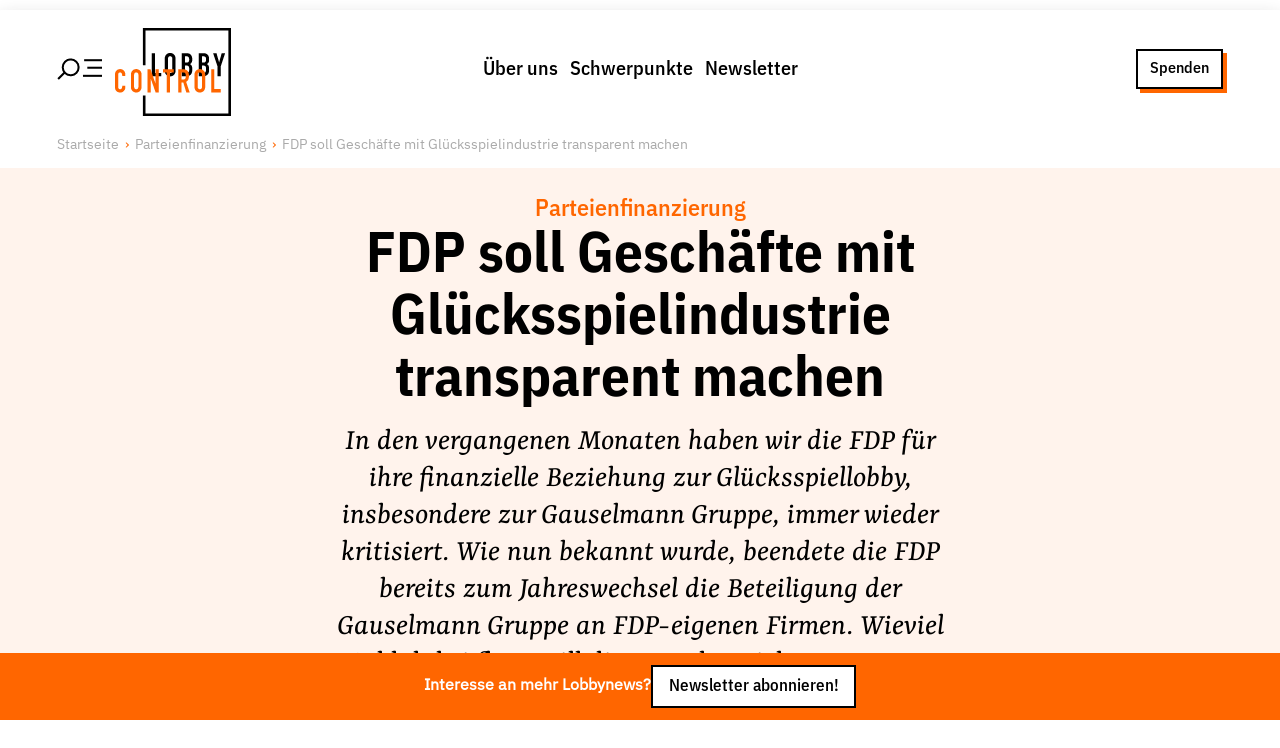

--- FILE ---
content_type: text/html; charset=utf-8
request_url: https://www.lobbycontrol.de/parteienfinanzierung/fdp-und-die-glucksspielindustrie-die-geschafte-14073/
body_size: 36265
content:
<!DOCTYPE html><html><head><meta charSet="utf-8" data-next-head=""/><meta name="viewport" content="width=device-width" data-next-head=""/><link rel="preload" href="/fonts/IBMPlexSansVar-Roman.woff2" as="font" type="font/woff2" data-next-head=""/><link rel="preload" href="/fonts/IBMPlexSansVar-Italic.woff2" as="font" type="font/woff2" data-next-head=""/><link rel="preload" href="/fonts/YrsaVF-Ups.woff2" as="font" type="font/woff2" data-next-head=""/><link rel="preload" href="/fonts/YrsaVF-Its.woff2" as="font" type="font/woff2" data-next-head=""/><title data-next-head="">FDP soll Geschäfte mit Glücksspielindustrie transparent machen | LobbyControl</title><meta name="robots" content="index, follow, max-snippet:-1, max-image-preview:large, max-video-preview:-1" data-next-head=""/><link rel="canonical" href="https://www.lobbycontrol.de/parteienfinanzierung/fdp-und-die-glucksspielindustrie-die-geschafte-14073/" data-next-head=""/><meta property="og:locale" content="de_DE" data-next-head=""/><meta property="og:type" content="article" data-next-head=""/><meta property="og:title" content="FDP soll Geschäfte mit Glücksspielindustrie transparent machen" data-next-head=""/><meta property="og:description" content="In den vergangenen Monaten haben wir die FDP für ihre finanzielle Beziehung zur Glücksspiellobby, insbesondere zur Gauselmann Gruppe, immer wieder kritisiert. Wie nun bekannt wurde, beendete die FDP bereits zum Jahreswechsel die Beteiligung der Gauselmann Gruppe an FDP-eigenen Firmen. Wieviel Geld dabei floss, will die FDP aber nicht sagen. Das Wirtschaftsministerium unter FDP-Chef Rösler hat […]" data-next-head=""/><meta property="og:url" content="/parteienfinanzierung/fdp-und-die-glucksspielindustrie-die-geschafte-14073/" data-next-head=""/><meta property="og:site_name" content="LobbyControl" data-next-head=""/><meta property="article:publisher" content="https://www.facebook.com/lobbycontrol/" data-next-head=""/><meta property="article:published_time" content="2013-03-07T10:04:41+00:00" data-next-head=""/><meta property="article:modified_time" content="2022-08-17T08:48:21+00:00" data-next-head=""/><meta property="og:image" content="https://www.lobbycontrol.de/wp-content/uploads/Gauselmann-FDP.jpg" data-next-head=""/><meta property="og:image:width" content="360" data-next-head=""/><meta property="og:image:height" content="330" data-next-head=""/><meta property="og:image:type" content="image/jpeg" data-next-head=""/><meta name="author" content="Timo Lange" data-next-head=""/><meta name="twitter:card" content="summary_large_image" data-next-head=""/><meta name="twitter:creator" content="@lobbycontrol" data-next-head=""/><meta name="twitter:site" content="@lobbycontrol" data-next-head=""/><meta name="twitter:label1" content="Verfasst von" data-next-head=""/><meta name="twitter:data1" content="Timo Lange" data-next-head=""/><meta name="twitter:label2" content="Geschätzte Lesezeit" data-next-head=""/><meta name="twitter:data2" content="5 Minuten" data-next-head=""/><link rel="preload" href="/_next/static/css/f409105526066cea.css" as="style"/><link rel="preload" href="/_next/static/css/c44c410af4afcbf8.css" as="style"/><link rel="preload" href="/_next/static/css/693438ef4a5d236a.css" as="style"/><link rel="preload" href="/_next/static/css/1b66a65d5f765823.css" as="style"/><link href="/fonts/fonts.css" rel="stylesheet" data-next-head=""/><script data-next-head="">                                  var _paq = window._paq = window._paq || [];                                  _paq.push(['trackPageView']);                                  _paq.push(['enableLinkTracking']);                                  (function() {                                    var u="//matomo.lobbycontrol.de/";                                    _paq.push(['setTrackerUrl', u+'matomo.php']);                                    _paq.push(['setSiteId', '2']);                                    var d=document, g=d.createElement('script'), s=d.getElementsByTagName('script')[0];                                    g.async=true; g.src=u+'matomo.js'; s.parentNode.insertBefore(g,s);                                  })();</script><script type="application/ld+json" class="yoast-schema-graph" data-next-head="">{"@context":"https://schema.org","@graph":[{"@type":"Article","@id":"https://www.lobbycontrol.de/parteienfinanzierung/fdp-und-die-glucksspielindustrie-die-geschafte-14073/#article","isPartOf":{"@id":"/parteienfinanzierung/fdp-und-die-glucksspielindustrie-die-geschafte-14073/"},"author":{"name":"Timo Lange","@id":"https://www.lobbycontrol.de/#/schema/person/cd71d28d55e7957a6cc5e18b53765ca5"},"headline":"FDP soll Geschäfte mit Glücksspielindustrie transparent machen","datePublished":"2013-03-07T10:04:41+00:00","dateModified":"2022-08-17T08:48:21+00:00","mainEntityOfPage":{"@id":"/parteienfinanzierung/fdp-und-die-glucksspielindustrie-die-geschafte-14073/"},"wordCount":1001,"commentCount":2,"publisher":{"@id":"https://www.lobbycontrol.de/#organization"},"image":{"@id":"https://www.lobbycontrol.de/parteienfinanzierung/fdp-und-die-glucksspielindustrie-die-geschafte-14073/#primaryimage"},"thumbnailUrl":"https://www.lobbycontrol.de/wp-content/uploads/Gauselmann-FDP.jpg","keywords":["Glückspiellobby","Parteienfinanzierung"],"articleSection":["Parteienfinanzierung"],"inLanguage":"de","potentialAction":[{"@type":"CommentAction","name":"Comment","target":["https://www.lobbycontrol.de/parteienfinanzierung/fdp-und-die-glucksspielindustrie-die-geschafte-14073/#respond"]}]},{"@type":"WebPage","@id":"/parteienfinanzierung/fdp-und-die-glucksspielindustrie-die-geschafte-14073/","url":"https://www.lobbycontrol.de/parteienfinanzierung/fdp-und-die-glucksspielindustrie-die-geschafte-14073/","name":"FDP soll Geschäfte mit Glücksspielindustrie transparent machen | LobbyControl","isPartOf":{"@id":"https://www.lobbycontrol.de/#website"},"primaryImageOfPage":{"@id":"https://www.lobbycontrol.de/parteienfinanzierung/fdp-und-die-glucksspielindustrie-die-geschafte-14073/#primaryimage"},"image":{"@id":"https://www.lobbycontrol.de/parteienfinanzierung/fdp-und-die-glucksspielindustrie-die-geschafte-14073/#primaryimage"},"thumbnailUrl":"https://www.lobbycontrol.de/wp-content/uploads/Gauselmann-FDP.jpg","datePublished":"2013-03-07T10:04:41+00:00","dateModified":"2022-08-17T08:48:21+00:00","breadcrumb":{"@id":"https://www.lobbycontrol.de/parteienfinanzierung/fdp-und-die-glucksspielindustrie-die-geschafte-14073/#breadcrumb"},"inLanguage":"de","potentialAction":[{"@type":"ReadAction","target":["https://www.lobbycontrol.de/parteienfinanzierung/fdp-und-die-glucksspielindustrie-die-geschafte-14073/"]}]},{"@type":"ImageObject","inLanguage":"de","@id":"https://www.lobbycontrol.de/parteienfinanzierung/fdp-und-die-glucksspielindustrie-die-geschafte-14073/#primaryimage","url":"https://www.lobbycontrol.de/wp-content/uploads/Gauselmann-FDP.jpg","contentUrl":"https://www.lobbycontrol.de/wp-content/uploads/Gauselmann-FDP.jpg","width":360,"height":330},{"@type":"BreadcrumbList","@id":"https://www.lobbycontrol.de/parteienfinanzierung/fdp-und-die-glucksspielindustrie-die-geschafte-14073/#breadcrumb","itemListElement":[{"@type":"ListItem","position":1,"name":"Home","item":"https://www.lobbycontrol.de/"},{"@type":"ListItem","position":2,"name":"FDP soll Geschäfte mit Glücksspielindustrie transparent machen"}]},{"@type":"WebSite","@id":"https://www.lobbycontrol.de/#website","url":"https://www.lobbycontrol.de/","name":"LobbyControl","description":"Wir klären auf über Lobbyismus.","publisher":{"@id":"https://www.lobbycontrol.de/#organization"},"potentialAction":[{"@type":"SearchAction","target":{"@type":"EntryPoint","urlTemplate":"https://www.lobbycontrol.de/?s={search_term_string}"},"query-input":{"@type":"PropertyValueSpecification","valueRequired":true,"valueName":"search_term_string"}}],"inLanguage":"de"},{"@type":"Organization","@id":"https://www.lobbycontrol.de/#organization","name":"LobbyControl","url":"https://www.lobbycontrol.de/","logo":{"@type":"ImageObject","inLanguage":"de","@id":"https://www.lobbycontrol.de/#/schema/logo/image/","url":"https://www.lobbycontrol.de/wp-content/uploads/lc-logo-rgb_quad.jpg","contentUrl":"https://www.lobbycontrol.de/wp-content/uploads/lc-logo-rgb_quad.jpg","width":400,"height":400,"caption":"LobbyControl"},"image":{"@id":"https://www.lobbycontrol.de/#/schema/logo/image/"},"sameAs":["https://www.facebook.com/lobbycontrol/","https://x.com/lobbycontrol","https://bsky.app/profile/lobbycontrol.bsky.social","https://bewegung.social/@lobbycontrol","https://www.linkedin.com/company/lobbycontrol","https://www.instagram.com/lobbycontrol/"]},{"@type":"Person","@id":"https://www.lobbycontrol.de/#/schema/person/cd71d28d55e7957a6cc5e18b53765ca5","name":"Timo Lange","image":{"@type":"ImageObject","inLanguage":"de","@id":"https://www.lobbycontrol.de/#/schema/person/image/","url":"https://secure.gravatar.com/avatar/90f3b7d423182c34b84721140ec3353ea16fd47e6a9e757f07cc674bbd1038a4?s=96&d=blank&r=g","contentUrl":"https://secure.gravatar.com/avatar/90f3b7d423182c34b84721140ec3353ea16fd47e6a9e757f07cc674bbd1038a4?s=96&d=blank&r=g","caption":"Timo Lange"},"description":"vertritt LobbyControl in unserem Berliner Büro gegenüber Medien und Politik.","sameAs":["http://www.lobbycontrol.de"],"url":"https://www.lobbycontrol.de/author/timo-lange/"}]}</script><link rel="stylesheet" href="/_next/static/css/f409105526066cea.css" data-n-g=""/><link rel="stylesheet" href="/_next/static/css/c44c410af4afcbf8.css" data-n-p=""/><link rel="stylesheet" href="/_next/static/css/693438ef4a5d236a.css" data-n-p=""/><link rel="stylesheet" href="/_next/static/css/1b66a65d5f765823.css" data-n-p=""/><noscript data-n-css=""></noscript><script defer="" noModule="" src="/_next/static/chunks/polyfills-42372ed130431b0a.js"></script><script src="/_next/static/chunks/webpack-7fdedee0f91f1eaf.js" defer=""></script><script src="/_next/static/chunks/framework-77dff60c8c44585c.js" defer=""></script><script src="/_next/static/chunks/main-4dce94bc898cafaa.js" defer=""></script><script src="/_next/static/chunks/pages/_app-2f655a192d458e49.js" defer=""></script><script src="/_next/static/chunks/54e27604-9c0129f6bcdb168e.js" defer=""></script><script src="/_next/static/chunks/b258f366-7a97b0dfe3484dc6.js" defer=""></script><script src="/_next/static/chunks/0465ed09-e4191d878834d4ef.js" defer=""></script><script src="/_next/static/chunks/2e6f1b4f-a32858b195aefcd8.js" defer=""></script><script src="/_next/static/chunks/45092124-fb2f84b16a98e793.js" defer=""></script><script src="/_next/static/chunks/489b9f9a-0f15d2649aaad4f0.js" defer=""></script><script src="/_next/static/chunks/621df6e4-b695c3a5f4570430.js" defer=""></script><script src="/_next/static/chunks/0d186e42-62635737226aa637.js" defer=""></script><script src="/_next/static/chunks/86f38aeb-72b2902f976516e3.js" defer=""></script><script src="/_next/static/chunks/9255-2ea1c1410f92b7c0.js" defer=""></script><script src="/_next/static/chunks/3155-39aee2452503fab7.js" defer=""></script><script src="/_next/static/chunks/3050-56e4a304ff914bb4.js" defer=""></script><script src="/_next/static/chunks/2805-8d507663ca3ec309.js" defer=""></script><script src="/_next/static/chunks/7101-f142ac5515a59d49.js" defer=""></script><script src="/_next/static/chunks/8395-187cb0c265ed46d4.js" defer=""></script><script src="/_next/static/chunks/4927-2ae7e98e0805c722.js" defer=""></script><script src="/_next/static/chunks/5295-cf71fca5440b59e4.js" defer=""></script><script src="/_next/static/chunks/pages/%5Bcategory%5D/%5Bslug%5D-08f6fbb223ca010d.js" defer=""></script><script src="/_next/static/lHZd-yH4Zybk_5e2__nss/_buildManifest.js" defer=""></script><script src="/_next/static/lHZd-yH4Zybk_5e2__nss/_ssgManifest.js" defer=""></script></head><body><div id="__next"><div class="PageWrap_container__OS5xK undefined"><div class="PageHeader_wrap__7kGxf PageHeader_idle__s1Mfd"><div class="  PageHeader_container__ygmDJ alignwide "><div class="PageHeader_hamburger__FeWfG"><svg width="44.99975px" height="23.99975px" viewBox="0 0 43.62 21.61" version="1.1" xmlns="http://www.w3.org/2000/svg" class="PageHeader_icon__saYuk"><title>Hamburger/Search</title><line class="cls-1" x1="43.62" y1="17.42" x2="25.17" y2="17.42" stroke-width="var(--border-width)" stroke="var(--color-black)"></line><line class="cls-1" x1="43.62" y1="9.58" x2="29.38" y2="9.58" stroke-width="var(--border-width)" stroke="var(--color-black)"></line><line class="cls-1" x1="7.46" y1="14.15" x2="1.06" y2="20.55" stroke-width="var(--border-width)" stroke="var(--color-black)"></line><line class="cls-1" x1="43.62" y1="2.29" x2="26.3" y2="2.29" stroke-width="var(--border-width)" stroke="var(--color-black)"></line><circle class="cls-1" cx="13.26" cy="9.2" r="7.7" stroke-width="var(--border-width)" fill="none" stroke="var(--color-black)"></circle></svg></div><div class="PageHeader_brandPlacer__cPY9w"><a title="LobbyControl Startseite" href="/"><div class="PageHeader_brand__XMUlR"><div class="Brand_container__XKeOr "><svg viewBox="0 0 79 60" version="1.1" xmlns="http://www.w3.org/2000/svg"><title>Lobbycontrol Logo</title><path d="M69.8062883,26.2155936 L66.8032923,17.1342583 L69.1212226,17.1342583 L70.8799732,23.3869333 L70.9214923,23.3869333 L72.6820697,17.1342583 L75,17.1342583 L71.9956754,26.2155936 L71.9956754,32.8689912 L69.8062883,32.8689912 M59.2066191,30.6129384 L60.1504321,30.6129384 C61.909847,30.6129384 62.0382242,29.5079155 62.0382242,27.961978 C62.0382242,26.3926094 61.7587174,25.5756005 60.1711917,25.5756005 L59.2066191,25.5756005 L59.2066191,30.6129384 L59.2066191,30.6129384 Z M59.2066191,23.5860119 L60.1919513,23.5860119 C61.6522623,23.5860119 62.0382242,22.8124445 62.0382242,21.3752819 C62.0382242,19.9842973 61.545309,19.2534874 60.1075844,19.2534874 L59.2066191,19.2534874 L59.2066191,23.5860119 Z M57.017066,17.1342583 L60.2153681,17.1342583 C63.0471392,17.1342583 64.0994001,19.0550929 64.0994001,21.110699 L64.0994001,21.6846747 C64.0994001,23.3655546 63.5621425,23.9834849 62.59757,24.6020994 C63.6257498,25.1112548 64.0994001,26.0606407 64.0994001,27.6953426 L64.0994001,28.5799083 C64.0994001,31.3211724 62.8324022,32.8671099 60.0012954,32.8671099 L57.017066,32.8671099 M47.7031614,30.6129384 L48.6471405,30.6129384 C50.4077179,30.6129384 50.5362612,29.5079155 50.5362612,27.961978 C50.5362612,26.3926094 50.2585812,25.5756005 48.6697269,25.5756005 L47.7031614,25.5756005 L47.7031614,30.6129384 Z M47.7031614,23.5860119 L48.6918151,23.5860119 C50.1501332,23.5860119 50.5362612,22.8124445 50.5362612,21.3752819 C50.5362612,19.9842973 50.0425156,19.2534874 48.6042927,19.2534874 L47.7031614,19.2534874 L47.7031614,23.5860119 Z M45.5156012,17.1342583 L48.7125747,17.1342583 C51.5436815,17.1342583 52.597271,19.0550929 52.597271,21.110699 L52.597271,21.6846747 C52.597271,23.3655546 52.0600134,23.9834849 51.0941123,24.6020994 C52.1236207,25.1112548 52.597271,26.0606407 52.597271,27.6953426 L52.597271,28.5799083 C52.597271,31.3211724 51.3309374,32.8671099 48.4978377,32.8671099 L45.5156012,32.8671099 M36.0733195,29.1545681 C36.0733195,30.2382123 36.760212,30.7465126 37.5543901,30.7465126 C38.3470734,30.7465126 39.0341321,30.2382123 39.0341321,29.1545681 L39.0341321,20.8456029 C39.0341321,19.76384 38.3470734,19.2548556 37.5543901,19.2548556 C36.760212,19.2548556 36.0733195,19.76384 36.0733195,20.8456029 L36.0733195,29.1545681 Z M33.8837664,20.8456029 C33.8837664,18.2827228 35.772887,17 37.5543901,17 C39.3343984,17 41.2235191,18.2827228 41.2235191,20.8456029 L41.2235191,29.1545681 C41.2235191,31.7186454 39.3343984,33 37.5543901,33 C35.772887,33 33.8837664,31.7186454 33.8837664,29.1545681 M25,17.1342583 L27.189387,17.1342583 L27.189387,30.6129384 L31.5236526,30.6129384 L31.5236526,32.8689912 L25,32.8689912" fill="var(--color-black)" fill-rule="nonzero"></path><polygon fill="var(--color-black)" fill-rule="nonzero" points="79 1.21974483e-16 79 60 19 60 19 45.9714099 20.7743618 45.9714099 20.7741393 58.225625 77.2250367 58.225625 77.2250367 1.77377071 20.7741393 1.77377071 20.7743618 25.3923507 19 25.3923507 19 0"></polygon><path d="M3.54662841,28 C1.43352654,28 0,29.5794459 0,31.6347439 L0,40.2939866 C0,43.1691118 1.91471105,44 3.58106169,44 C5.52442123,44 7.05882353,42.3095448 7.05882353,40.3652561 L7.05882353,39.403118 L4.85509326,39.403118 L4.85509326,40.1514477 C4.85509326,41.3901684 4.11001205,41.7550111 3.51219512,41.7550111 C2.53026801,41.7550111 2.16929699,41.0581666 2.16929699,40.1514477 L2.16929699,32.0979955 C2.16929699,31.0363082 2.42300143,30.2806236 3.51219512,30.2806236 C4.345701,30.2806236 4.85509326,31.0002174 4.85509326,31.8841871 L4.85509326,32.6681514 L7.05882353,32.6681514 L7.05882353,31.7772829 C7.05882353,29.5897657 5.55461234,28 3.54662841,28 Z M14.4619799,28 C12.6898502,28 10.8120516,29.2854165 10.8120516,31.8485523 L10.8120516,40.1514477 C10.8120516,42.7157808 12.6898502,44 14.4619799,44 C16.234936,44 18.1119082,42.7157808 18.1119082,40.1514477 L18.1119082,31.8485523 C18.1119082,29.2854165 16.234936,28 14.4619799,28 Z M57.7790531,28 C56.0062623,28 54.1291248,29.2854165 54.1291248,31.8485523 L54.1291248,40.1514477 C54.1291248,42.7157808 56.0062623,44 57.7790531,44 C59.5513481,44 61.4289813,42.7157808 61.4289813,40.1514477 L61.4289813,31.8485523 C61.4289813,29.2854165 59.5513481,28 57.7790531,28 Z M22.1061693,28.142539 L22.1061693,43.8930958 L24.2754663,43.8930958 L24.2754663,34.4142539 L24.3098445,34.4142539 L27.6498732,43.8930958 L29.7158703,43.8930958 L29.7158703,28.142539 L27.51214,28.142539 L27.51214,37.6213808 L27.4777618,37.6213808 L24.2065997,28.142539 L22.1061693,28.142539 Z M32.7116212,28.142539 L32.7116212,30.2806236 L35.2252511,30.2806236 L35.2252511,43.8930958 L37.3945481,43.8930958 L37.3945481,30.2806236 L39.9426112,30.2806236 L39.9426112,28.142539 L32.7116212,28.142539 Z M43.0416069,28.142539 L43.0416069,43.8930958 L45.2109039,43.8930958 L45.2109039,37.1581292 L46.5193687,37.1581292 L48.5509326,43.8930958 L50.8579627,43.8930958 L48.482066,36.6948775 C49.8722341,35.8989969 50.3758967,34.5876383 50.3758967,32.7750557 C50.3758967,29.7242655 49.1018651,28.142539 46.5193687,28.142539 L43.0416069,28.142539 Z M65.492109,28.142539 L65.492109,43.8930958 L72,43.8930958 L72,41.6124722 L67.661406,41.6124722 L67.661406,28.142539 L65.492109,28.142539 Z M14.4619799,30.2806236 C15.2516867,30.2806236 15.9426112,30.7648 15.9426112,31.8485523 L15.9426112,40.1514477 C15.9426112,41.2365684 15.2516867,41.7550111 14.4619799,41.7550111 C13.6717773,41.7550111 13.0157819,41.2365684 13.0157819,40.1514477 L13.0157819,31.8485523 C13.0157819,30.7648 13.6717773,30.2806236 14.4619799,30.2806236 Z M45.2109039,30.2806236 L46.3472023,30.2806236 C47.9484327,30.2806236 48.2065997,31.1135644 48.2065997,32.7037862 C48.2065997,34.2733114 47.9697538,35.1625835 46.4505022,35.1625835 L45.2109039,35.1625835 L45.2109039,30.2806236 Z M57.7790531,30.2806236 C58.5680987,30.2806236 59.2596844,30.7648 59.2596844,31.8485523 L59.2596844,40.1514477 C59.2596844,41.2365684 58.5680987,41.7550111 57.7790531,41.7550111 C56.9881894,41.7550111 56.2984218,41.2365684 56.2984218,40.1514477 L56.2984218,31.8485523 C56.2984218,30.7648 56.9881894,30.2806236 57.7790531,30.2806236 Z" fill="var(--color-red)" fill-rule="nonzero"></path></svg></div></div></a></div><div class="PageHeader_menu__wSfdu"><nav><ul class="MenuList_list___sevs MenuList_horizontal__RdB6M "><li class="MenuList_item__7PhZS" data-item="true"><a data-link="true" href="/ueber-uns/">Über uns</a></li><li class="MenuList_item__7PhZS" data-item="true"><a data-link="true" href="/schwerpunkte/">Schwerpunkte</a></li><li class="MenuList_item__7PhZS" data-item="true"><a data-link="true" href="/newsletter/">Newsletter</a></li></ul></nav></div><div class="PageHeader_ctaPlacer__vu9yV"><div class="PageHeader_cta__BJeIz"><a href="/spenden/" class="Button_link__UvISo  Button_ghost__0srtQ Button_small__AYtm6">Spenden</a></div></div></div></div><div class="" id="menu"><div class="MenuSlideout_container__5NSzl PageHeader_slideOut__hUseA alignfull"><div class="alignwide MenuSlideout_group__ZdOyV"><div class="MenuSlideout_wrap__6EYWn"><div class="Grid_container__5uqKp " style="grid-template-columns:repeat( 1, 1fr)"><nav><ul class="MenuList_list___sevs  "><li class="MenuList_item__7PhZS" data-item="true"><a data-link="true" href="/ueber-uns/">Über uns</a><nav><ul class="MenuList_list___sevs  MenuList_subMenu__g8uLB"><li class="MenuList_item__7PhZS" data-item="true"><a data-link="true" href="/ueber-uns/lobbyismus-faq/">Lobby FAQs</a></li><li class="MenuList_item__7PhZS" data-item="true"><a data-link="true" href="/ueber-uns/der-lobbycontrol-vorstand/">Team</a></li><li class="MenuList_item__7PhZS" data-item="true"><a data-link="true" href="/ueber-uns/unsere-finanzierung/">Finanzierung</a></li><li class="MenuList_item__7PhZS" data-item="true"><a data-link="true" href="/ueber-uns/jobs/">Jobs</a></li><li class="MenuList_item__7PhZS" data-item="true"><a data-link="true" href="/ueber-uns/publikationen-material/">Publikationen und Material</a></li><li class="MenuList_item__7PhZS" data-item="true"><a data-link="true" href="/ueber-uns/lobbykritische-stadtfuehrungen/">Lobbykritische Stadtführungen</a></li></ul></nav></li></ul></nav><nav><ul class="MenuList_list___sevs  "><li class="MenuList_item__7PhZS" data-item="true"><a data-link="true" href="/schwerpunkte/">Unsere Schwerpunkte</a><nav><ul class="MenuList_list___sevs  MenuList_subMenu__g8uLB"><li class="MenuList_item__7PhZS" data-item="true"><a data-link="true" href="/lobbykontrolle-und-regeln/">Lobbykontrolle und Regeln</a></li><li class="MenuList_item__7PhZS" data-item="true"><a data-link="true" href="/lobbyismus-und-klima/">Lobbyismus und Klima</a></li><li class="MenuList_item__7PhZS" data-item="true"><a data-link="true" href="/macht-der-digitalkonzerne/">Macht der Digitalkonzerne</a></li></ul></nav></li></ul></nav><nav><ul class="MenuList_list___sevs  "><li class="MenuList_item__7PhZS" data-item="true"><a data-link="true" href="/spenden-foerdern/">Spenden &amp; Fördern</a><nav><ul class="MenuList_list___sevs  MenuList_subMenu__g8uLB"><li class="MenuList_item__7PhZS" data-item="true"><a data-link="true" href="/foerdern/">Fördermitglied werden</a></li><li class="MenuList_item__7PhZS" data-item="true"><a data-link="true" href="/spenden/">Jetzt Spenden</a></li><li class="MenuList_item__7PhZS" data-item="true"><a data-link="true" href="/geschenkspende/">Geschenkspende</a></li><li class="MenuList_item__7PhZS" data-item="true"><a data-link="true" href="/mit-bussgeldern-und-geldauflagen-unserer-demokratie-helfen/">Bußgelder und Geldauflagen</a></li><li class="MenuList_item__7PhZS" data-item="true"><a data-link="true" href="/projektspende/">Projektspende</a></li></ul></nav></li></ul></nav><nav><ul class="MenuList_list___sevs  "><li class="MenuList_item__7PhZS" data-item="true"><a data-link="true" href="/presse/">Presse</a></li><li class="MenuList_item__7PhZS" data-item="true"><a data-link="true" href="/newsletter/">Newsletter</a></li><li class="MenuList_item__7PhZS" data-item="true"><a data-link="true" href="/aktuelle-appelle/">Appelle unterzeichnen</a></li><li class="MenuList_item__7PhZS" data-item="true"><a data-link="true" href="/ueber-uns/kontakt/">Kontakt</a></li><li class="MenuList_item__7PhZS" data-item="true"><a data-link="true" href="/impressum/">Impressum</a></li></ul></nav></div></div><div class="MenuSlideout_search__XqL_R"><div class="SearchForm_container__sMmHl "><form class="SearchForm_form__ccOVm"><input type="text" placeholder="Suche nach Themen, Artikeln, Studien, Personen und mehr" class="SearchForm_input__yYcSM"/><button type="submit" class="SearchForm_button__0qC6a"><svg stroke="currentColor" fill="currentColor" stroke-width="0" viewBox="0 0 512 512" class="SearchForm_icon__eI9aJ" height="1em" width="1em" xmlns="http://www.w3.org/2000/svg"><path d="M456.69 421.39 362.6 327.3a173.81 173.81 0 0 0 34.84-104.58C397.44 126.38 319.06 48 222.72 48S48 126.38 48 222.72s78.38 174.72 174.72 174.72A173.81 173.81 0 0 0 327.3 362.6l94.09 94.09a25 25 0 0 0 35.3-35.3zM97.92 222.72a124.8 124.8 0 1 1 124.8 124.8 124.95 124.95 0 0 1-124.8-124.8z"></path></svg></button></form><div class="SearchForm_previewResults__O1vus "></div><nav><ul class="MenuList_list___sevs MenuList_tagList__KZtRJ SearchForm_trends__Uqo3p"><li class="MenuList_item__7PhZS" data-item="true"><a data-link="true" href="/nebeneinkuenfte/">#Nebeneinkünfte</a></li><li class="MenuList_item__7PhZS" data-item="true"><a data-link="true" href="/lobbyismus-und-klima/">#Lobbyismus und Klima</a></li><li class="MenuList_item__7PhZS" data-item="true"><a data-link="true" href="/aus-der-lobbywelt/">#Aus der Lobbywelt</a></li><li class="MenuList_item__7PhZS" data-item="true"><a data-link="true" href="/lobby-fussspur/">#Lobby-Fußspur</a></li></ul></nav></div></div></div><div class="alignwide MenuSlideout_social__XyPnl"><div class="aligncenter MenuSlideout_follow__dmIr_">Folge Uns</div><div><ul class="MenuSocial_list__tCoIE"><li class="MenuSocial_item__eoN_R"><a href="https://www.facebook.com/lobbycontrol" target="_blank" rel="noreferrer"><svg stroke="currentColor" fill="currentColor" stroke-width="0" role="img" viewBox="0 0 24 24" height="1em" width="1em" xmlns="http://www.w3.org/2000/svg"><path d="M9.101 23.691v-7.98H6.627v-3.667h2.474v-1.58c0-4.085 1.848-5.978 5.858-5.978.401 0 .955.042 1.468.103a8.68 8.68 0 0 1 1.141.195v3.325a8.623 8.623 0 0 0-.653-.036 26.805 26.805 0 0 0-.733-.009c-.707 0-1.259.096-1.675.309a1.686 1.686 0 0 0-.679.622c-.258.42-.374.995-.374 1.752v1.297h3.919l-.386 2.103-.287 1.564h-3.246v8.245C19.396 23.238 24 18.179 24 12.044c0-6.627-5.373-12-12-12s-12 5.373-12 12c0 5.628 3.874 10.35 9.101 11.647Z"></path></svg></a></li><li class="MenuSocial_item__eoN_R"><a href="https://bewegung.social/@lobbycontrol " target="_blank" rel="noreferrer"><svg stroke="currentColor" fill="currentColor" stroke-width="0" role="img" viewBox="0 0 24 24" height="1em" width="1em" xmlns="http://www.w3.org/2000/svg"><path d="M23.268 5.313c-.35-2.578-2.617-4.61-5.304-5.004C17.51.242 15.792 0 11.813 0h-.03c-3.98 0-4.835.242-5.288.309C3.882.692 1.496 2.518.917 5.127.64 6.412.61 7.837.661 9.143c.074 1.874.088 3.745.26 5.611.118 1.24.325 2.47.62 3.68.55 2.237 2.777 4.098 4.96 4.857 2.336.792 4.849.923 7.256.38.265-.061.527-.132.786-.213.585-.184 1.27-.39 1.774-.753a.057.057 0 0 0 .023-.043v-1.809a.052.052 0 0 0-.02-.041.053.053 0 0 0-.046-.01 20.282 20.282 0 0 1-4.709.545c-2.73 0-3.463-1.284-3.674-1.818a5.593 5.593 0 0 1-.319-1.433.053.053 0 0 1 .066-.054c1.517.363 3.072.546 4.632.546.376 0 .75 0 1.125-.01 1.57-.044 3.224-.124 4.768-.422.038-.008.077-.015.11-.024 2.435-.464 4.753-1.92 4.989-5.604.008-.145.03-1.52.03-1.67.002-.512.167-3.63-.024-5.545zm-3.748 9.195h-2.561V8.29c0-1.309-.55-1.976-1.67-1.976-1.23 0-1.846.79-1.846 2.35v3.403h-2.546V8.663c0-1.56-.617-2.35-1.848-2.35-1.112 0-1.668.668-1.67 1.977v6.218H4.822V8.102c0-1.31.337-2.35 1.011-3.12.696-.77 1.608-1.164 2.74-1.164 1.311 0 2.302.5 2.962 1.498l.638 1.06.638-1.06c.66-.999 1.65-1.498 2.96-1.498 1.13 0 2.043.395 2.74 1.164.675.77 1.012 1.81 1.012 3.12z"></path></svg></a></li><li class="MenuSocial_item__eoN_R"><a href="https://bsky.app/profile/lobbycontrol.bsky.social" target="_blank" rel="noreferrer"><svg class="MenuSocial_bluesky__EAfMx" xmlns="http://www.w3.org/2000/svg" version="1.1" viewBox="10 10 35 35"><path d="M27.5,25.73c-1.6-3.1-5.94-8.89-9.98-11.74c-3.87-2.73-5.35-2.26-6.31-1.82c-1.12,0.51-1.32,2.23-1.32,3.24  c0,1.01,0.55,8.3,0.92,9.51c1.2,4.02,5.45,5.38,9.37,4.94c0.2-0.03,0.4-0.06,0.61-0.08c-0.2,0.03-0.41,0.06-0.61,0.08  c-5.74,0.85-10.85,2.94-4.15,10.39c7.36,7.62,10.09-1.63,11.49-6.33c1.4,4.69,3.01,13.61,11.35,6.33c6.27-6.33,1.72-9.54-4.02-10.39  c-0.2-0.02-0.41-0.05-0.61-0.08c0.21,0.03,0.41,0.05,0.61,0.08c3.92,0.44,8.18-0.92,9.37-4.94c0.36-1.22,0.92-8.5,0.92-9.51  c0-1.01-0.2-2.73-1.32-3.24c-0.97-0.44-2.44-0.91-6.31,1.82C33.44,16.85,29.1,22.63,27.5,25.73z"></path></svg></a></li><li class="MenuSocial_item__eoN_R"><a href="https://www.instagram.com/lobbycontrol/" target="_blank" rel="noreferrer"><svg stroke="currentColor" fill="currentColor" stroke-width="0" role="img" viewBox="0 0 24 24" height="1em" width="1em" xmlns="http://www.w3.org/2000/svg"><path d="M7.0301.084c-1.2768.0602-2.1487.264-2.911.5634-.7888.3075-1.4575.72-2.1228 1.3877-.6652.6677-1.075 1.3368-1.3802 2.127-.2954.7638-.4956 1.6365-.552 2.914-.0564 1.2775-.0689 1.6882-.0626 4.947.0062 3.2586.0206 3.6671.0825 4.9473.061 1.2765.264 2.1482.5635 2.9107.308.7889.72 1.4573 1.388 2.1228.6679.6655 1.3365 1.0743 2.1285 1.38.7632.295 1.6361.4961 2.9134.552 1.2773.056 1.6884.069 4.9462.0627 3.2578-.0062 3.668-.0207 4.9478-.0814 1.28-.0607 2.147-.2652 2.9098-.5633.7889-.3086 1.4578-.72 2.1228-1.3881.665-.6682 1.0745-1.3378 1.3795-2.1284.2957-.7632.4966-1.636.552-2.9124.056-1.2809.0692-1.6898.063-4.948-.0063-3.2583-.021-3.6668-.0817-4.9465-.0607-1.2797-.264-2.1487-.5633-2.9117-.3084-.7889-.72-1.4568-1.3876-2.1228C21.2982 1.33 20.628.9208 19.8378.6165 19.074.321 18.2017.1197 16.9244.0645 15.6471.0093 15.236-.005 11.977.0014 8.718.0076 8.31.0215 7.0301.0839m.1402 21.6932c-1.17-.0509-1.8053-.2453-2.2287-.408-.5606-.216-.96-.4771-1.3819-.895-.422-.4178-.6811-.8186-.9-1.378-.1644-.4234-.3624-1.058-.4171-2.228-.0595-1.2645-.072-1.6442-.079-4.848-.007-3.2037.0053-3.583.0607-4.848.05-1.169.2456-1.805.408-2.2282.216-.5613.4762-.96.895-1.3816.4188-.4217.8184-.6814 1.3783-.9003.423-.1651 1.0575-.3614 2.227-.4171 1.2655-.06 1.6447-.072 4.848-.079 3.2033-.007 3.5835.005 4.8495.0608 1.169.0508 1.8053.2445 2.228.408.5608.216.96.4754 1.3816.895.4217.4194.6816.8176.9005 1.3787.1653.4217.3617 1.056.4169 2.2263.0602 1.2655.0739 1.645.0796 4.848.0058 3.203-.0055 3.5834-.061 4.848-.051 1.17-.245 1.8055-.408 2.2294-.216.5604-.4763.96-.8954 1.3814-.419.4215-.8181.6811-1.3783.9-.4224.1649-1.0577.3617-2.2262.4174-1.2656.0595-1.6448.072-4.8493.079-3.2045.007-3.5825-.006-4.848-.0608M16.953 5.5864A1.44 1.44 0 1 0 18.39 4.144a1.44 1.44 0 0 0-1.437 1.4424M5.8385 12.012c.0067 3.4032 2.7706 6.1557 6.173 6.1493 3.4026-.0065 6.157-2.7701 6.1506-6.1733-.0065-3.4032-2.771-6.1565-6.174-6.1498-3.403.0067-6.156 2.771-6.1496 6.1738M8 12.0077a4 4 0 1 1 4.008 3.9921A3.9996 3.9996 0 0 1 8 12.0077"></path></svg></a></li><li class="MenuSocial_item__eoN_R"><a href="https://www.youtube.com/user/lobbycontrol" target="_blank" rel="noreferrer"><svg stroke="currentColor" fill="currentColor" stroke-width="0" role="img" viewBox="0 0 24 24" height="1em" width="1em" xmlns="http://www.w3.org/2000/svg"><path d="M23.498 6.186a3.016 3.016 0 0 0-2.122-2.136C19.505 3.545 12 3.545 12 3.545s-7.505 0-9.377.505A3.017 3.017 0 0 0 .502 6.186C0 8.07 0 12 0 12s0 3.93.502 5.814a3.016 3.016 0 0 0 2.122 2.136c1.871.505 9.376.505 9.376.505s7.505 0 9.377-.505a3.015 3.015 0 0 0 2.122-2.136C24 15.93 24 12 24 12s0-3.93-.502-5.814zM9.545 15.568V8.432L15.818 12l-6.273 3.568z"></path></svg></a></li><li class="MenuSocial_item__eoN_R"><a href="https://www.linkedin.com/company/lobbycontrol" target="_blank" rel="noreferrer"><svg stroke="currentColor" fill="currentColor" stroke-width="0" role="img" viewBox="0 0 24 24" height="1em" width="1em" xmlns="http://www.w3.org/2000/svg"><path d="M20.447 20.452h-3.554v-5.569c0-1.328-.027-3.037-1.852-3.037-1.853 0-2.136 1.445-2.136 2.939v5.667H9.351V9h3.414v1.561h.046c.477-.9 1.637-1.85 3.37-1.85 3.601 0 4.267 2.37 4.267 5.455v6.286zM5.337 7.433c-1.144 0-2.063-.926-2.063-2.065 0-1.138.92-2.063 2.063-2.063 1.14 0 2.064.925 2.064 2.063 0 1.139-.925 2.065-2.064 2.065zm1.782 13.019H3.555V9h3.564v11.452zM22.225 0H1.771C.792 0 0 .774 0 1.729v20.542C0 23.227.792 24 1.771 24h20.451C23.2 24 24 23.227 24 22.271V1.729C24 .774 23.2 0 22.222 0h.003z"></path></svg></a></li><li class="MenuSocial_item__eoN_R"><a href="/feed" target="_blank" rel="noreferrer"><svg stroke="currentColor" fill="currentColor" stroke-width="0" role="img" viewBox="0 0 24 24" height="1em" width="1em" xmlns="http://www.w3.org/2000/svg"><path d="M19.199 24C19.199 13.467 10.533 4.8 0 4.8V0c13.165 0 24 10.835 24 24h-4.801zM3.291 17.415c1.814 0 3.293 1.479 3.293 3.295 0 1.813-1.485 3.29-3.301 3.29C1.47 24 0 22.526 0 20.71s1.475-3.294 3.291-3.295zM15.909 24h-4.665c0-6.169-5.075-11.245-11.244-11.245V8.09c8.727 0 15.909 7.184 15.909 15.91z"></path></svg></a></li><li class="MenuSocial_item__eoN_R"><a href="/newsletter" target="_blank" rel="noreferrer"><svg stroke="currentColor" fill="currentColor" stroke-width="0" viewBox="0 0 24 24" height="1em" width="1em" xmlns="http://www.w3.org/2000/svg"><path d="M20 4H4c-1.103 0-2 .897-2 2v12c0 1.103.897 2 2 2h16c1.103 0 2-.897 2-2V6c0-1.103-.897-2-2-2zm0 2v.511l-8 6.223-8-6.222V6h16zM4 18V9.044l7.386 5.745a.994.994 0 0 0 1.228 0L20 9.044 20.002 18H4z"></path></svg></a></li></ul></div></div></div></div><div class=" alignwide"><ul class="Breadcrumb_list__YCU00"><li class="Breadcrumb_item__Odru6"><a href="/" title="Startseite">Startseite</a></li><li class="Breadcrumb_item__Odru6"><a href="/parteienfinanzierung" title="Parteienfinanzierung">Parteienfinanzierung</a></li><li class="Breadcrumb_item__Odru6">FDP soll Geschäfte mit Glücksspielindustrie transparent machen</li></ul></div><div class="  EntryOpener_default__Bn0QP aligncenter"><div class="   "><div class="EntryOpener_titleWrap__qCif3"><a href="/parteienfinanzierung/"><div class="Topic_container__74j8o EntryOpener_topic__38ZYN">Parteienfinanzierung</div></a><h1 class="Headline_h1__Aez7V EntryOpener_title__8i3s9 " id="fdp-soll-geschfte-mit-glcksspielindustrie-transparent-machen">FDP soll Geschäfte mit Glücksspielindustrie transparent machen</h1></div><div class="Excerpt_container__c5C_k EntryOpener_excerpt__H5vxp">In den vergangenen Monaten haben wir die FDP für ihre finanzielle Beziehung zur Glücksspiellobby, insbesondere zur Gauselmann Gruppe, immer wieder kritisiert. Wie nun bekannt wurde, beendete die FDP bereits zum Jahreswechsel die Beteiligung der Gauselmann Gruppe an FDP-eigenen Firmen. Wieviel Geld dabei floss, will die FDP aber nicht sagen. Das Wirtschaftsministerium unter FDP-Chef Rösler hat […]</div><div><span>von </span><span class="EntryOpener_authors__1sIW7"><span class="EntryAuthorInfo_container__rdQX6 EntryOpener_author__v71G6"><a class="EntryAuthorInfo_author__sd5vA" href="/autor/timo-lange/">Timo Lange</a></span></span>7. März 2013</div></div></div><main><div class="undefined entry-content"><div class="ClassicContentBlock_classicContent__uTYt7"><p>In den vergangenen Monaten haben wir die FDP für ihre finanzielle Beziehung zur Glücksspiellobby, insbesondere zur <a href="https://www.lobbypedia.de/wiki/Gauselmann_Gruppe">Gauselmann Gruppe,</a> immer wieder kritisiert. <a href="http://www.fdp.de/Aktuelle-Meldungen-aus-der-Bundespartei/543c185/index.html?id=18343&amp;suche=FDP%20Bundespartei">Wie nun bekannt wurde</a>, beendete die FDP bereits zum Jahreswechsel die Beteiligung der Gauselmann Gruppe an FDP-eigenen Firmen. Wieviel Geld dabei floss, will die FDP aber nicht sagen. Das Wirtschaftsministerium unter FDP-Chef Rösler hat unterdessen letzte Woche schärfere Auflagen für Spielautomaten angekündigt. Ob es sich aber um eine echte Wende handelt, ist noch offen.</p>
<p><strong>Entflechtung nach öffentlicher Kritik</strong></p>
<p>Nach Angaben des FDP-Schatzmeisters Fricke habe die FDP die Gauselmann-Anteile an der FDP-Firma Prologo GmbH vollständig übernommen. Die FDP-Marketingfirma, die unter anderem das Sponsoring für die Partei organisiert, ist damit wieder zu 100 Prozent in Parteibesitz. Bei der umstrittenen und <a href="http://www.lobbycontrol.de/2012/10/fdp-verschwieg-verbindungen-zur-gluckspiellobby/">von der FDP zunächst abgestrittenen</a> Beteiligung der Gauselmann Gruppe an der FDP-Druckerei altmann druck GmbH wurde der gegensätzliche Weg gewählt. Die Firma befindet sich nun vollständig im Besitz der Gauselmann Gruppe und ist damit keine Tochterfirma der FDP mehr.</p>
<p>Die FDP gibt an, dass die wirtschaftliche Entflechtung zwischen Partei und dem Spielautomatenhersteller durch die Beratungsgesellschaft PricewaterhouseCoopers (PwC) begleitet worden sei. PwC habe demnach durch ein Gutachten den Wert der Prologo- und Altmann-Anteile bestimmt. Wie viel Gauselmann für die Druckerei gezahlt hat und für welchen Preis die Prologo-Anteile gehandelt wurden, wollen die Geschäftspartner für sich behalten. FDP-Schatzmeister Otto Fricke erklärte in einer <a href="http://www.fdp.de/Aktuelle-Meldungen-aus-der-Bundespartei/543c185/index.html?id=18343&amp;suche=FDP%20Bundespartei">Pressemitteilung</a>, dass über Einzelheiten des Geschäfts „Stillschweigen vereinbart“ wurde. Wir haben dazu nochmal bei der FDP nachgehakt. Daraufhin teilte uns der FDP-Bundesgeschäftsführer Jörg Paschedag mit, dass wir erst nach dem Parteitag eine Antwort auf unsere Fragen bekommen würden.</p>
<p><strong>Intransparent: wie viel Geld landete bei der FDP?</strong></p>
<p>Laut Bericht der taz brachte die <a href="http://www.taz.de/Finanzen-der-Freidemokraten/!112225/">die Auflösung der wechselseitigen Beteiligungen der FDP 2012 eine sechsstellige Summe</a> ein. Damit halfen die Geschäfte mit Gauselmann der FDP, für 2012 mit einem Überschuss von mehr als 3,5 Mio. Euro ein Rekordergebnis zu erzielen. Weitere Faktoren waren reduzierte Ausgaben und mehr Parteispenden. Diesen Überschuss benötige die FDP im Wahlkampfjahr, so Fricke gegenüber der dpa.</p>
<p>Die Entflechtung zwischen FDP und Gauselmann spülte der FDP also auch viel Geld in die Wahlkampfkasse. Gerade deshalb sollte die Partei die genauen Geldflüsse benennen. Denn durch die fehlende Transparenz ist für die Öffentlichkeit letztlich nicht überprüfbar, ob die Transaktion zu marktüblichen Preisen verlief und wie viel Geld von Gauselmann insgesamt bei der FDP landete. Zwischen 2004 und 2007 hatte die Gauselmann-Gruppe 1,95 Mio. Euro in ProLogo und altmann-druck investiert. Jetzt kommt noch eine sechsstellige Summe dazu – aber die Details bleiben intransparent.</p>
<p>Dabei stellt sich durchaus die Frage, warum die Gauselmann Gruppe die wenig ertragreiche Druckerei altmann-druck für ein gutes Investitionsobjekt hält. Zudem ist das weitere Verhältnis von altmann-druck und FDP offen. Werden die Liberalen weiterhin den Großteil ihrer Printerzeugnisse bei Altmann drucken lassen? Ist Gauselmann nun der Drucker der FDP? Auch auf diese Frage warten wir auf eine Antwort der FDP.</p>
<p><strong>Jetzt für Transparenz bei Parteifirmen sorgen!</strong></p>
<p>Der Parteitag ist die passende Gelegenheit, alle Details zu den Geschäften mit Gauselmann auf den Tisch zu legen. Immerhin steht die Vorstellung des Rechenschaftsberichts dort am Samstag auf der Tagesordnung. Die FDP hat uns geantwortet, sie wolle erst die Mitglieder informieren, dann erst die Öffentlichkeit. Der Bundesschatzmeister werde auf dem Parteitage im Rahmen seines Rechenschaftsberichts umfassend berichten. Wir sind gespannt, welche Informationen die FDP am Samstag tatsächlich präsentieren wird. Denn die Entflechtung zwischen den FDP-Tochterfirmen und Gauselmann positiv zu vermarkten, ohne echte Transparenz zu schaffen – das geht nicht.</p>
<p>Über den konkreten FDP-Fall hinaus brauchen wir dringend eine Ausweitung der Transparenzpflichten des Parteiengesetzes auf das Beteiligungsvermögen aller Parteien. Anteilskäufe und -verkäufe von Parteifirmen sollten wie Großspenden offengelegt werden.</p>
<p><strong>Neue Spieleverordnung: Abwendung von der Glückspiellobby – oder Show?</strong></p>
<p>Auf politischer Ebene kündigte FDP-Wirtschaftsminister Rösler schärfere Vorschriften für die Spielautomatenbranche an, <a href="http://www.sueddeutsche.de/wirtschaft/fdp-veraergert-gluecksspielbranche-scharfe-regeln-fuer-spielautomaten-1.1608435">wie die Süddeutsche Zeitung berichtete</a>. So solle etwa die erlaubte Zahl der Spielautomaten in Gaststätten stark begrenzt werden, von momentan drei auf eins. Das ging aus einem Verordnungsentwurf des Ministeriums hervor. Gauselmann gibt sich verärgert und spricht von „einer Katastrophe“ für seine Branche. Die SZ berichtet, aus der Automatenbranche sei zu hören, die FDP wolle sich nach der öffentlichen Kritik bewusst von der Branche distanzieren: „Immer mehr Liberale wollten dem Eindruck entgegentreten, die Partei sei ein willfähriger Helfer der Automatenbranche. Gauselmanns Einfluss schwinde.“</p>
<p>Das klingt erstmal schön. Aber noch handelt es sich bei Röslers Vorschlägen, um eine Ankündigung. Ob und wie die Spielverordnung tatsächlich noch vor der Bundestagswahl reformiert wird, bleibt offen. Viel Zeit für eine Umsetzung der Verordnung bleibt Rösler jedenfalls nicht. Die Überarbeitung der Verordnung wurde seit 2011 bereits mehrfach angekündigt, aber bisher nicht umgesetzt. Auch inhaltlich gibt es Kritik an den Vorschlägen von Rösler. Laut Süddeutsche Zeitung rügte der Fachverband Glückspielsucht, dass die geplante Verordnung viele Ausnahmen zugunsten der Automatenbranche enthalte und es lange Übergangszeiten für Kneipen gebe. Der Spielsuchtforscher Gerhard Meyer von der Universität Bremen bezeichnete die Pläne sogar als „Mogelpackung“.</p>
<p>Fazit: Die FDP will offensichtlich ihr Lobby-Image loswerden. Das ist immerhin ein Erfolg für die kritische Berichterstattung der letzten Monate – und auch für unsere Arbeit. Aber Wachsamkeit ist angesagt: Die Distanzierung von Gauselmann könnte sich am Ende auch als Show und Wahlkampf-Inszenierung entpuppen. Am Ende zählen die Taten, nicht die Ankündigungen. Wir werden das Thema auf jeden Fall bis zur Bundestagswahl im September im Auge behalten.</p>
<p><strong>Update</strong>:<br/>
Die FDP hat die Kaufpreise tatsächlich auf dem Parteitag genannt: demnach hat sie für die Anteile an der ProLogo 696.000 Euro gezahlt. Für den 60% Anteil an der altmann-druck hat sie im Gegenzug 1,56 Mio. Euro bekommen. Zusammengenommen brachte das Geschäft der FDP also 864.000 Euro eingebracht. <a href="http://www.lobbycontrol.de/2013/03/eine-halbgare-entflechtung-die-fdp-und-die-glucksspiellobby/">Eine ausführlichere Bewertung haben wir als neuen Artikel veröffentlicht</a>. </p>
</div><div class="VisiblePopUp_background__DEmkp"><div class="VisiblePopUp_container__Wkfy4 VisiblePopUp_orange__R5B8J alignfull"><div class="VisiblePopUp_content__mlvqp VisiblePopUp_orange__R5B8J alignwide"><div><h1 class="Headline_h1__Aez7V  " id="bleiben-sie-informiert-ber-lobbyismus">Bleiben Sie informiert über Lobbyismus.</h1><h3 class="Headline_h3__xEkgs VisiblePopUp_subtitle__USepi " id="abonnieren-sie-unseren-kostenlosen-newsletter">Abonnieren Sie unseren kostenlosen Newsletter.</h3></div><div class="VisiblePopUp_column_2__19XNd"><div class="NewsletterRegisterform_container__rmkaI alignwide  "><span class="Title_container__wWK3_   "></span><form class="NewsletterRegisterform_form__elRa7"><input type="text" placeholder="E-Mail-Adresse" class="NewsletterRegisterform_input__jRIYI" data-key="email"/><input type="hidden" class="move-code" data-key="move_code" value="LCW0000"/><input type="submit" class="NewsletterRegisterform_button__xAJB9" value="Anmelden"/></form></div><p class="VisiblePopUp_gdprNotice__3CSXg">Datenschutzhinweis: Wir verarbeiten Ihre Daten auf der Grundlage der EU-Datenschutz-Grundverordnung (Art. 6 Abs. 1). Sie können der Verwendung Ihrer Daten jederzeit widersprechen. Zur <a rel="privacy-policy" href="/datenschutz/">Datenschutzerklärung</a>.</p></div></div></div></div></div></main><div class="EntryAuthorBox_container__NAtXX alignwide"><div class="Avatar_container__sVdKM  EntryAuthorBox_avatar__0o6ZQ" style="width:120px;height:120px"><img alt="Foto von Timo Lange" loading="lazy" decoding="async" data-nimg="fill" class="Avatar_image__K6JTJ" style="position:absolute;height:100%;width:100%;left:0;top:0;right:0;bottom:0;color:transparent" sizes="100vw" srcSet="/_next/image/?url=https%3A%2F%2Fwww.lobbycontrol.de%2Fwp-content%2Fuploads%2Ftimo-lange-lc25.png&amp;w=640&amp;q=75 640w, /_next/image/?url=https%3A%2F%2Fwww.lobbycontrol.de%2Fwp-content%2Fuploads%2Ftimo-lange-lc25.png&amp;w=750&amp;q=75 750w, /_next/image/?url=https%3A%2F%2Fwww.lobbycontrol.de%2Fwp-content%2Fuploads%2Ftimo-lange-lc25.png&amp;w=828&amp;q=75 828w, /_next/image/?url=https%3A%2F%2Fwww.lobbycontrol.de%2Fwp-content%2Fuploads%2Ftimo-lange-lc25.png&amp;w=1080&amp;q=75 1080w, /_next/image/?url=https%3A%2F%2Fwww.lobbycontrol.de%2Fwp-content%2Fuploads%2Ftimo-lange-lc25.png&amp;w=1200&amp;q=75 1200w, /_next/image/?url=https%3A%2F%2Fwww.lobbycontrol.de%2Fwp-content%2Fuploads%2Ftimo-lange-lc25.png&amp;w=1920&amp;q=75 1920w, /_next/image/?url=https%3A%2F%2Fwww.lobbycontrol.de%2Fwp-content%2Fuploads%2Ftimo-lange-lc25.png&amp;w=2048&amp;q=75 2048w, /_next/image/?url=https%3A%2F%2Fwww.lobbycontrol.de%2Fwp-content%2Fuploads%2Ftimo-lange-lc25.png&amp;w=3840&amp;q=75 3840w" src="/_next/image/?url=https%3A%2F%2Fwww.lobbycontrol.de%2Fwp-content%2Fuploads%2Ftimo-lange-lc25.png&amp;w=3840&amp;q=75"/></div><div class="EntryAuthorBox_body__7XmLN"><a href="/autor/timo-lange/"><div class="TeaserTitle_container__CgoUq  TeaserTitle_small__nXtWY"><span class="TeaserTitle_kicker__JmFQG">Autor</span><span class="Title_container__wWK3_ Title_inherit__rs87l TeaserTitle_title__JW2ek ">Timo Lange</span></div></a><div class="Description_container__7e3P8  ">vertritt LobbyControl in unserem Berliner Büro gegenüber Medien und Politik.</div><div class="EntryAuthorBox_rel__W9h1O"><ul class="EntryAuthorBox_linkList__IIcZV"></ul></div></div></div><div class="  alignwide comment-content entry-content "><div class="SectionTitle_container__k4gbc "><div class="SectionTitle_header__QzGZT"><span class="Title_container__wWK3_ Title_section__qbv3m  ">Schlagworte</span><a class="SectionTitle_readmore__qMtWH" href="/schwerpunkte/">Zur Themenübersicht</a></div><p class="SectionTitle_prolog__3KZTj"></p></div><div class="TagList_container__QzBrP "><a href="https://www.lobbycontrol.de/schlagwort/gluckspiellobby/" class="Tag_container__OxVAj " title="">Glückspiellobby</a><a href="https://www.lobbycontrol.de/schlagwort/parteienfinanzierung/" class="Tag_container__OxVAj " title="">Parteienfinanzierung</a></div></div><div class="  entry-content "><div class="SectionTitle_container__k4gbc "><div class="SectionTitle_header__QzGZT"><span class="Title_container__wWK3_ Title_section__qbv3m  ">Teilen</span></div><p class="SectionTitle_prolog__3KZTj"></p></div><ul class="EntryShareBar_container__TGOXV "><li><a href="https://www.facebook.com/sharer.php?u=https://www.lobbycontrol.de/parteienfinanzierung/fdp-und-die-glucksspielindustrie-die-geschafte-14073/" title="Auf Facebook teilen" class="ShareButton_link__9AomW" data-facebook="true"><svg stroke="currentColor" fill="currentColor" stroke-width="0" role="img" viewBox="0 0 24 24" height="1em" width="1em" xmlns="http://www.w3.org/2000/svg"><path d="M9.101 23.691v-7.98H6.627v-3.667h2.474v-1.58c0-4.085 1.848-5.978 5.858-5.978.401 0 .955.042 1.468.103a8.68 8.68 0 0 1 1.141.195v3.325a8.623 8.623 0 0 0-.653-.036 26.805 26.805 0 0 0-.733-.009c-.707 0-1.259.096-1.675.309a1.686 1.686 0 0 0-.679.622c-.258.42-.374.995-.374 1.752v1.297h3.919l-.386 2.103-.287 1.564h-3.246v8.245C19.396 23.238 24 18.179 24 12.044c0-6.627-5.373-12-12-12s-12 5.373-12 12c0 5.628 3.874 10.35 9.101 11.647Z"></path></svg></a></li><li><a href="https://x.com/share?url=https://www.lobbycontrol.de/parteienfinanzierung/fdp-und-die-glucksspielindustrie-die-geschafte-14073/&amp;text=FDP%20soll%20Gesch%C3%A4fte%20mit%20Gl%C3%BCcksspielindustrie%20transparent%20machen&amp;via=lobbycontrol" class="ShareButton_link__9AomW" title="Auf X teilen" data-twitter="true"><svg stroke="currentColor" fill="currentColor" stroke-width="0" role="img" viewBox="0 0 24 24" height="1em" width="1em" xmlns="http://www.w3.org/2000/svg"><path d="M18.901 1.153h3.68l-8.04 9.19L24 22.846h-7.406l-5.8-7.584-6.638 7.584H.474l8.6-9.83L0 1.154h7.594l5.243 6.932ZM17.61 20.644h2.039L6.486 3.24H4.298Z"></path></svg></a></li><li><a href="https://api.whatsapp.com/send?text=FDP%20soll%20Gesch%C3%A4fte%20mit%20Gl%C3%BCcksspielindustrie%20transparent%20machen https://www.lobbycontrol.de/parteienfinanzierung/fdp-und-die-glucksspielindustrie-die-geschafte-14073/" class="ShareButton_link__9AomW" title="Mit Whatsapp teilen" data-whatsapp="true"><svg stroke="currentColor" fill="currentColor" stroke-width="0" role="img" viewBox="0 0 24 24" height="1em" width="1em" xmlns="http://www.w3.org/2000/svg"><path d="M17.472 14.382c-.297-.149-1.758-.867-2.03-.967-.273-.099-.471-.148-.67.15-.197.297-.767.966-.94 1.164-.173.199-.347.223-.644.075-.297-.15-1.255-.463-2.39-1.475-.883-.788-1.48-1.761-1.653-2.059-.173-.297-.018-.458.13-.606.134-.133.298-.347.446-.52.149-.174.198-.298.298-.497.099-.198.05-.371-.025-.52-.075-.149-.669-1.612-.916-2.207-.242-.579-.487-.5-.669-.51-.173-.008-.371-.01-.57-.01-.198 0-.52.074-.792.372-.272.297-1.04 1.016-1.04 2.479 0 1.462 1.065 2.875 1.213 3.074.149.198 2.096 3.2 5.077 4.487.709.306 1.262.489 1.694.625.712.227 1.36.195 1.871.118.571-.085 1.758-.719 2.006-1.413.248-.694.248-1.289.173-1.413-.074-.124-.272-.198-.57-.347m-5.421 7.403h-.004a9.87 9.87 0 01-5.031-1.378l-.361-.214-3.741.982.998-3.648-.235-.374a9.86 9.86 0 01-1.51-5.26c.001-5.45 4.436-9.884 9.888-9.884 2.64 0 5.122 1.03 6.988 2.898a9.825 9.825 0 012.893 6.994c-.003 5.45-4.437 9.884-9.885 9.884m8.413-18.297A11.815 11.815 0 0012.05 0C5.495 0 .16 5.335.157 11.892c0 2.096.547 4.142 1.588 5.945L.057 24l6.305-1.654a11.882 11.882 0 005.683 1.448h.005c6.554 0 11.89-5.335 11.893-11.893a11.821 11.821 0 00-3.48-8.413Z"></path></svg></a></li><li><a href="https://getpocket.com/save?url=https://www.lobbycontrol.de/parteienfinanzierung/fdp-und-die-glucksspielindustrie-die-geschafte-14073/&amp;title=FDP%20soll%20Gesch%C3%A4fte%20mit%20Gl%C3%BCcksspielindustrie%20transparent%20machen " class="ShareButton_link__9AomW" title="Speichern im Pocket" data-getpocket="true"><svg stroke="currentColor" fill="currentColor" stroke-width="0" role="img" viewBox="0 0 24 24" height="1em" width="1em" xmlns="http://www.w3.org/2000/svg"><path d="M18.813 10.259l-5.646 5.419c-.32.305-.73.458-1.141.458-.41 0-.821-.153-1.141-.458l-5.646-5.419c-.657-.628-.677-1.671-.049-2.326.63-.657 1.671-.679 2.325-.05l4.511 4.322 4.517-4.322c.66-.631 1.697-.607 2.326.049.631.645.615 1.695-.045 2.326l-.011.001zm5.083-7.546c-.299-.858-1.125-1.436-2.041-1.436H2.179c-.9 0-1.717.564-2.037 1.405-.094.25-.142.511-.142.774v7.245l.084 1.441c.348 3.277 2.047 6.142 4.682 8.139.045.036.094.07.143.105l.03.023c1.411 1.03 2.989 1.728 4.694 2.072.786.158 1.591.24 2.389.24.739 0 1.481-.067 2.209-.204.088-.029.176-.045.264-.06.023 0 .049-.015.074-.029 1.633-.36 3.148-1.036 4.508-2.025l.029-.031.135-.105c2.627-1.995 4.324-4.862 4.686-8.148L24 10.678V3.445c0-.251-.031-.5-.121-.742l.017.01z"></path></svg></a></li><li><a href="mailto:?subject=FDP%20soll%20Gesch%C3%A4fte%20mit%20Gl%C3%BCcksspielindustrie%20transparent%20machen&amp;body=Ich habe einen Link für dich gefunden: https://www.lobbycontrol.de/parteienfinanzierung/fdp-und-die-glucksspielindustrie-die-geschafte-14073/" class="ShareButton_link__9AomW" title="Per E-Mail teilen" data-mail="true"><svg stroke="currentColor" fill="currentColor" stroke-width="0" viewBox="0 0 24 24" height="1em" width="1em" xmlns="http://www.w3.org/2000/svg"><path d="M20 4H4c-1.103 0-2 .897-2 2v12c0 1.103.897 2 2 2h16c1.103 0 2-.897 2-2V6c0-1.103-.897-2-2-2zm0 2v.511l-8 6.223-8-6.222V6h16zM4 18V9.044l7.386 5.745a.994.994 0 0 0 1.228 0L20 9.044 20.002 18H4z"></path></svg></a></li><li><a class="ShareButton_link__9AomW" data-print="true" title="Ausdrucken."><svg stroke="currentColor" fill="currentColor" stroke-width="0" viewBox="0 0 24 24" height="1em" width="1em" xmlns="http://www.w3.org/2000/svg"><path d="M19 7h-1V2H6v5H5c-1.654 0-3 1.346-3 3v7c0 1.103.897 2 2 2h2v3h12v-3h2c1.103 0 2-.897 2-2v-7c0-1.654-1.346-3-3-3zM8 4h8v3H8V4zm8 16H8v-4h8v4zm4-3h-2v-3H6v3H4v-7c0-.551.449-1 1-1h14c.552 0 1 .449 1 1v7z"></path><path d="M14 10h4v2h-4z"></path></svg></a></li><li><a href="https://www.linkedin.com/shareArticle?url=FDP%20soll%20Gesch%C3%A4fte%20mit%20Gl%C3%BCcksspielindustrie%20transparent%20machen&amp;title=https://www.lobbycontrol.de/parteienfinanzierung/fdp-und-die-glucksspielindustrie-die-geschafte-14073/ &amp;title=" data-linkedin="true" title="Teilen auf LinkedIn" class="ShareButton_link__9AomW"><svg stroke="currentColor" fill="currentColor" stroke-width="0" role="img" viewBox="0 0 24 24" height="1em" width="1em" xmlns="http://www.w3.org/2000/svg"><path d="M20.447 20.452h-3.554v-5.569c0-1.328-.027-3.037-1.852-3.037-1.853 0-2.136 1.445-2.136 2.939v5.667H9.351V9h3.414v1.561h.046c.477-.9 1.637-1.85 3.37-1.85 3.601 0 4.267 2.37 4.267 5.455v6.286zM5.337 7.433c-1.144 0-2.063-.926-2.063-2.065 0-1.138.92-2.063 2.063-2.063 1.14 0 2.064.925 2.064 2.063 0 1.139-.925 2.065-2.064 2.065zm1.782 13.019H3.555V9h3.564v11.452zM22.225 0H1.771C.792 0 0 .774 0 1.729v20.542C0 23.227.792 24 1.771 24h20.451C23.2 24 24 23.227 24 22.271V1.729C24 .774 23.2 0 22.222 0h.003z"></path></svg></a></li><li><a href="https://reddit.com/submit?url=https://www.lobbycontrol.de/parteienfinanzierung/fdp-und-die-glucksspielindustrie-die-geschafte-14073/&amp;title=FDP%20soll%20Gesch%C3%A4fte%20mit%20Gl%C3%BCcksspielindustrie%20transparent%20machen" data-reddit="true" title="Teilen auf Reddit" class="ShareButton_link__9AomW"><svg stroke="currentColor" fill="currentColor" stroke-width="0" role="img" viewBox="0 0 24 24" height="1em" width="1em" xmlns="http://www.w3.org/2000/svg"><path d="M12 0C5.373 0 0 5.373 0 12c0 3.314 1.343 6.314 3.515 8.485l-2.286 2.286C.775 23.225 1.097 24 1.738 24H12c6.627 0 12-5.373 12-12S18.627 0 12 0Zm4.388 3.199c1.104 0 1.999.895 1.999 1.999 0 1.105-.895 2-1.999 2-.946 0-1.739-.657-1.947-1.539v.002c-1.147.162-2.032 1.15-2.032 2.341v.007c1.776.067 3.4.567 4.686 1.363.473-.363 1.064-.58 1.707-.58 1.547 0 2.802 1.254 2.802 2.802 0 1.117-.655 2.081-1.601 2.531-.088 3.256-3.637 5.876-7.997 5.876-4.361 0-7.905-2.617-7.998-5.87-.954-.447-1.614-1.415-1.614-2.538 0-1.548 1.255-2.802 2.803-2.802.645 0 1.239.218 1.712.585 1.275-.79 2.881-1.291 4.64-1.365v-.01c0-1.663 1.263-3.034 2.88-3.207.188-.911.993-1.595 1.959-1.595Zm-8.085 8.376c-.784 0-1.459.78-1.506 1.797-.047 1.016.64 1.429 1.426 1.429.786 0 1.371-.369 1.418-1.385.047-1.017-.553-1.841-1.338-1.841Zm7.406 0c-.786 0-1.385.824-1.338 1.841.047 1.017.634 1.385 1.418 1.385.785 0 1.473-.413 1.426-1.429-.046-1.017-.721-1.797-1.506-1.797Zm-3.703 4.013c-.974 0-1.907.048-2.77.135-.147.015-.241.168-.183.305.483 1.154 1.622 1.964 2.953 1.964 1.33 0 2.47-.81 2.953-1.964.057-.137-.037-.29-.184-.305-.863-.087-1.795-.135-2.769-.135Z"></path></svg></a></li></ul></div><div class="  entry-content "><div class="SectionTitle_container__k4gbc "><div class="SectionTitle_header__QzGZT"><span class="Title_container__wWK3_ Title_section__qbv3m  ">Kommentare</span></div><p class="SectionTitle_prolog__3KZTj"></p></div><div class="CommentForm_container__0brfF "><span class="Title_container__wWK3_ Title_highlight__x8gvP  ">Schreiben Sie einen Kommentar.</span><div class="CommentForm_intro__CmacK"><p>Pflichtfelder sind mit * markiert. Neue Kommentare erscheinen erst nach Freigabe auf der Webseite.</p></div><div class="CommentForm_intro__CmacK"><p>Durch Absenden des Kommentars akzeptieren Sie die Speicherung und Verarbeitung Ihrer Daten gemäß unserer <a href="/datenschutz/">Datenschutzerklärung</a>.</p></div><form id="commentform" class="CommentForm_spacing_bottom__46oRy" action="/wp-comments-post.php" method="post"><div class=" CommentForm_textarea__QwWdk"><style data-emotion="css 1hxbrd3">.css-1hxbrd3{width:100%;}.css-1hxbrd3 fieldset{border-radius:0;border-color:var(--gray-dark);border-width:2px;}</style><style data-emotion="css edv430">.css-edv430{display:-webkit-inline-box;display:-webkit-inline-flex;display:-ms-inline-flexbox;display:inline-flex;-webkit-flex-direction:column;-ms-flex-direction:column;flex-direction:column;position:relative;min-width:0;padding:0;margin:0;border:0;vertical-align:top;margin-top:16px;margin-bottom:8px;width:100%;width:100%;}.css-edv430 fieldset{border-radius:0;border-color:var(--gray-dark);border-width:2px;}</style><div class="MuiFormControl-root MuiFormControl-marginNormal MuiFormControl-fullWidth MuiTextField-root css-edv430"><style data-emotion="css aqpfg7">.css-aqpfg7{display:block;transform-origin:top left;white-space:nowrap;overflow:hidden;text-overflow:ellipsis;max-width:100%;position:absolute;left:0;top:0;-webkit-transform:translate(0, 20px) scale(1);-moz-transform:translate(0, 20px) scale(1);-ms-transform:translate(0, 20px) scale(1);transform:translate(0, 20px) scale(1);-webkit-transition:color 200ms cubic-bezier(0.0, 0, 0.2, 1) 0ms,-webkit-transform 200ms cubic-bezier(0.0, 0, 0.2, 1) 0ms,max-width 200ms cubic-bezier(0.0, 0, 0.2, 1) 0ms;transition:color 200ms cubic-bezier(0.0, 0, 0.2, 1) 0ms,transform 200ms cubic-bezier(0.0, 0, 0.2, 1) 0ms,max-width 200ms cubic-bezier(0.0, 0, 0.2, 1) 0ms;z-index:1;pointer-events:none;-webkit-transform:translate(14px, 16px) scale(1);-moz-transform:translate(14px, 16px) scale(1);-ms-transform:translate(14px, 16px) scale(1);transform:translate(14px, 16px) scale(1);max-width:calc(100% - 24px);}</style><style data-emotion="css 160rfsr">.css-160rfsr{color:rgba(0, 0, 0, 0.6);font-family:"Roboto","Helvetica","Arial",sans-serif;font-weight:400;font-size:1rem;line-height:1.4375em;letter-spacing:0.00938em;padding:0;position:relative;display:block;transform-origin:top left;white-space:nowrap;overflow:hidden;text-overflow:ellipsis;max-width:100%;position:absolute;left:0;top:0;-webkit-transform:translate(0, 20px) scale(1);-moz-transform:translate(0, 20px) scale(1);-ms-transform:translate(0, 20px) scale(1);transform:translate(0, 20px) scale(1);-webkit-transition:color 200ms cubic-bezier(0.0, 0, 0.2, 1) 0ms,-webkit-transform 200ms cubic-bezier(0.0, 0, 0.2, 1) 0ms,max-width 200ms cubic-bezier(0.0, 0, 0.2, 1) 0ms;transition:color 200ms cubic-bezier(0.0, 0, 0.2, 1) 0ms,transform 200ms cubic-bezier(0.0, 0, 0.2, 1) 0ms,max-width 200ms cubic-bezier(0.0, 0, 0.2, 1) 0ms;z-index:1;pointer-events:none;-webkit-transform:translate(14px, 16px) scale(1);-moz-transform:translate(14px, 16px) scale(1);-ms-transform:translate(14px, 16px) scale(1);transform:translate(14px, 16px) scale(1);max-width:calc(100% - 24px);}.css-160rfsr.Mui-focused{color:#1976d2;}.css-160rfsr.Mui-disabled{color:rgba(0, 0, 0, 0.38);}.css-160rfsr.Mui-error{color:#d32f2f;}</style><label class="MuiFormLabel-root MuiInputLabel-root MuiInputLabel-formControl MuiInputLabel-animated MuiInputLabel-outlined MuiFormLabel-colorPrimary Mui-required MuiInputLabel-root MuiInputLabel-formControl MuiInputLabel-animated MuiInputLabel-outlined css-160rfsr" data-shrink="false" for="_R_p6j6_" id="_R_p6j6_-label">Dein Kommentar<style data-emotion="css b6x67f">.css-b6x67f.Mui-error{color:#d32f2f;}</style><span aria-hidden="true" class="MuiFormLabel-asterisk MuiInputLabel-asterisk css-b6x67f"> <!-- -->*</span></label><style data-emotion="css-global 1prfaxn">@-webkit-keyframes mui-auto-fill{from{display:block;}}@keyframes mui-auto-fill{from{display:block;}}@-webkit-keyframes mui-auto-fill-cancel{from{display:block;}}@keyframes mui-auto-fill-cancel{from{display:block;}}</style><style data-emotion="css 11vm0qa">.css-11vm0qa{font-family:"Roboto","Helvetica","Arial",sans-serif;font-weight:400;font-size:1rem;line-height:1.4375em;letter-spacing:0.00938em;color:rgba(0, 0, 0, 0.87);box-sizing:border-box;position:relative;cursor:text;display:-webkit-inline-box;display:-webkit-inline-flex;display:-ms-inline-flexbox;display:inline-flex;-webkit-align-items:center;-webkit-box-align:center;-ms-flex-align:center;align-items:center;padding:4px 0 5px;width:100%;position:relative;border-radius:4px;padding:16.5px 14px;}.css-11vm0qa.Mui-disabled{color:rgba(0, 0, 0, 0.38);cursor:default;}.css-11vm0qa:hover .MuiOutlinedInput-notchedOutline{border-color:rgba(0, 0, 0, 0.87);}@media (hover: none){.css-11vm0qa:hover .MuiOutlinedInput-notchedOutline{border-color:rgba(0, 0, 0, 0.23);}}.css-11vm0qa.Mui-focused .MuiOutlinedInput-notchedOutline{border-width:2px;}.css-11vm0qa.Mui-focused .MuiOutlinedInput-notchedOutline{border-color:#1976d2;}.css-11vm0qa.Mui-error .MuiOutlinedInput-notchedOutline{border-color:#d32f2f;}.css-11vm0qa.Mui-disabled .MuiOutlinedInput-notchedOutline{border-color:rgba(0, 0, 0, 0.26);}</style><div class="MuiInputBase-root MuiOutlinedInput-root MuiInputBase-colorPrimary MuiInputBase-fullWidth MuiInputBase-formControl MuiInputBase-multiline css-11vm0qa"><style data-emotion="css s63k3s">.css-s63k3s{font:inherit;letter-spacing:inherit;color:currentColor;padding:4px 0 5px;border:0;box-sizing:content-box;background:none;height:1.4375em;margin:0;-webkit-tap-highlight-color:transparent;display:block;min-width:0;width:100%;-webkit-animation-name:mui-auto-fill-cancel;animation-name:mui-auto-fill-cancel;-webkit-animation-duration:10ms;animation-duration:10ms;height:auto;resize:none;padding:0;padding-top:0;padding:16.5px 14px;padding:0;}.css-s63k3s::-webkit-input-placeholder{color:currentColor;opacity:0.42;-webkit-transition:opacity 200ms cubic-bezier(0.4, 0, 0.2, 1) 0ms;transition:opacity 200ms cubic-bezier(0.4, 0, 0.2, 1) 0ms;}.css-s63k3s::-moz-placeholder{color:currentColor;opacity:0.42;-webkit-transition:opacity 200ms cubic-bezier(0.4, 0, 0.2, 1) 0ms;transition:opacity 200ms cubic-bezier(0.4, 0, 0.2, 1) 0ms;}.css-s63k3s::-ms-input-placeholder{color:currentColor;opacity:0.42;-webkit-transition:opacity 200ms cubic-bezier(0.4, 0, 0.2, 1) 0ms;transition:opacity 200ms cubic-bezier(0.4, 0, 0.2, 1) 0ms;}.css-s63k3s:focus{outline:0;}.css-s63k3s:invalid{box-shadow:none;}.css-s63k3s::-webkit-search-decoration{-webkit-appearance:none;}label[data-shrink=false]+.MuiInputBase-formControl .css-s63k3s::-webkit-input-placeholder{opacity:0!important;}label[data-shrink=false]+.MuiInputBase-formControl .css-s63k3s::-moz-placeholder{opacity:0!important;}label[data-shrink=false]+.MuiInputBase-formControl .css-s63k3s::-ms-input-placeholder{opacity:0!important;}label[data-shrink=false]+.MuiInputBase-formControl .css-s63k3s:focus::-webkit-input-placeholder{opacity:0.42;}label[data-shrink=false]+.MuiInputBase-formControl .css-s63k3s:focus::-moz-placeholder{opacity:0.42;}label[data-shrink=false]+.MuiInputBase-formControl .css-s63k3s:focus::-ms-input-placeholder{opacity:0.42;}.css-s63k3s.Mui-disabled{opacity:1;-webkit-text-fill-color:rgba(0, 0, 0, 0.38);}.css-s63k3s:-webkit-autofill{-webkit-animation-duration:5000s;animation-duration:5000s;-webkit-animation-name:mui-auto-fill;animation-name:mui-auto-fill;}.css-s63k3s:-webkit-autofill{border-radius:inherit;}</style><textarea aria-invalid="false" id="_R_p6j6_" name="comment" required="" class="MuiInputBase-input MuiOutlinedInput-input MuiInputBase-inputMultiline css-s63k3s"></textarea><textarea aria-hidden="true" class="MuiInputBase-input MuiOutlinedInput-input MuiInputBase-inputMultiline css-s63k3s" readOnly="" tabindex="-1" style="visibility:hidden;position:absolute;overflow:hidden;height:0;top:0;left:0;transform:translateZ(0);padding-top:0;padding-bottom:0"></textarea><style data-emotion="css h2v8xi">.css-h2v8xi{border-color:rgba(0, 0, 0, 0.23);}</style><style data-emotion="css 5v2ak0">.css-5v2ak0{text-align:left;position:absolute;bottom:0;right:0;top:-5px;left:0;margin:0;padding:0 8px;pointer-events:none;border-radius:inherit;border-style:solid;border-width:1px;overflow:hidden;min-width:0%;border-color:rgba(0, 0, 0, 0.23);}</style><fieldset aria-hidden="true" class="MuiOutlinedInput-notchedOutline css-5v2ak0"><style data-emotion="css 81qg8w">.css-81qg8w{float:unset;width:auto;overflow:hidden;display:block;padding:0;height:11px;font-size:0.75em;visibility:hidden;max-width:0.01px;-webkit-transition:max-width 50ms cubic-bezier(0.0, 0, 0.2, 1) 0ms;transition:max-width 50ms cubic-bezier(0.0, 0, 0.2, 1) 0ms;white-space:nowrap;}.css-81qg8w>span{padding-left:5px;padding-right:5px;display:inline-block;opacity:0;visibility:visible;}</style><legend class="css-81qg8w"><span>Dein Kommentar<!-- --> <!-- -->*</span></legend></fieldset></div></div></div><div class=" CommentForm_input__Lg1XP"><style data-emotion="css id4dnc">.css-id4dnc{width:100%;}.css-id4dnc input[type=number]{-moz-appearance:textfield;padding:10px;}.css-id4dnc input[type=number]::-webkit-outer-spin-button{-webkit-appearance:none;margin:0px;}.css-id4dnc input[type=number]::-webkit-inner-spin-button{-webkit-appearance:none;margin:0px;}.css-id4dnc fieldset{border-radius:0;border-color:var(--gray-dark);border-width:2px;}.css-id4dnc .Mui-focused .MuiOutlinedInput-notchedOutline{border-color:var(--color-red)!important;}.css-id4dnc .MuiInputLabel-root.Mui-focused{color:var(--color-black);}.css-id4dnc .MuiInputLabel-root.Mui-error{color:var(--color-red);}.css-id4dnc .Mui-error .MuiOutlinedInput-notchedOutline{border-color:var(--color-red)!important;}.css-id4dnc .MuiInputBase-root{font-family:var(--font-family);font-variation-settings:var(--font-variantion-3);}.css-id4dnc .MuiFormLabel-root{font-family:var(--font-family);font-variation-settings:var(--font-variantion-3);}</style><style data-emotion="css 1o19ov2">.css-1o19ov2{display:-webkit-inline-box;display:-webkit-inline-flex;display:-ms-inline-flexbox;display:inline-flex;-webkit-flex-direction:column;-ms-flex-direction:column;flex-direction:column;position:relative;min-width:0;padding:0;margin:0;border:0;vertical-align:top;width:100%;}.css-1o19ov2 input[type=number]{-moz-appearance:textfield;padding:10px;}.css-1o19ov2 input[type=number]::-webkit-outer-spin-button{-webkit-appearance:none;margin:0px;}.css-1o19ov2 input[type=number]::-webkit-inner-spin-button{-webkit-appearance:none;margin:0px;}.css-1o19ov2 fieldset{border-radius:0;border-color:var(--gray-dark);border-width:2px;}.css-1o19ov2 .Mui-focused .MuiOutlinedInput-notchedOutline{border-color:var(--color-red)!important;}.css-1o19ov2 .MuiInputLabel-root.Mui-focused{color:var(--color-black);}.css-1o19ov2 .MuiInputLabel-root.Mui-error{color:var(--color-red);}.css-1o19ov2 .Mui-error .MuiOutlinedInput-notchedOutline{border-color:var(--color-red)!important;}.css-1o19ov2 .MuiInputBase-root{font-family:var(--font-family);font-variation-settings:var(--font-variantion-3);}.css-1o19ov2 .MuiFormLabel-root{font-family:var(--font-family);font-variation-settings:var(--font-variantion-3);}</style><div class="MuiFormControl-root MuiTextField-root ControlText_textfield__e6SbG css-1o19ov2"><style data-emotion="css 1twa55h">.css-1twa55h{display:block;transform-origin:top left;white-space:nowrap;overflow:hidden;text-overflow:ellipsis;max-width:100%;position:absolute;left:0;top:0;-webkit-transform:translate(0, 20px) scale(1);-moz-transform:translate(0, 20px) scale(1);-ms-transform:translate(0, 20px) scale(1);transform:translate(0, 20px) scale(1);-webkit-transform:translate(0, 17px) scale(1);-moz-transform:translate(0, 17px) scale(1);-ms-transform:translate(0, 17px) scale(1);transform:translate(0, 17px) scale(1);-webkit-transition:color 200ms cubic-bezier(0.0, 0, 0.2, 1) 0ms,-webkit-transform 200ms cubic-bezier(0.0, 0, 0.2, 1) 0ms,max-width 200ms cubic-bezier(0.0, 0, 0.2, 1) 0ms;transition:color 200ms cubic-bezier(0.0, 0, 0.2, 1) 0ms,transform 200ms cubic-bezier(0.0, 0, 0.2, 1) 0ms,max-width 200ms cubic-bezier(0.0, 0, 0.2, 1) 0ms;z-index:1;pointer-events:none;-webkit-transform:translate(14px, 16px) scale(1);-moz-transform:translate(14px, 16px) scale(1);-ms-transform:translate(14px, 16px) scale(1);transform:translate(14px, 16px) scale(1);max-width:calc(100% - 24px);-webkit-transform:translate(14px, 9px) scale(1);-moz-transform:translate(14px, 9px) scale(1);-ms-transform:translate(14px, 9px) scale(1);transform:translate(14px, 9px) scale(1);}</style><style data-emotion="css 1t470ln">.css-1t470ln{color:rgba(0, 0, 0, 0.6);font-family:"Roboto","Helvetica","Arial",sans-serif;font-weight:400;font-size:1rem;line-height:1.4375em;letter-spacing:0.00938em;padding:0;position:relative;display:block;transform-origin:top left;white-space:nowrap;overflow:hidden;text-overflow:ellipsis;max-width:100%;position:absolute;left:0;top:0;-webkit-transform:translate(0, 20px) scale(1);-moz-transform:translate(0, 20px) scale(1);-ms-transform:translate(0, 20px) scale(1);transform:translate(0, 20px) scale(1);-webkit-transform:translate(0, 17px) scale(1);-moz-transform:translate(0, 17px) scale(1);-ms-transform:translate(0, 17px) scale(1);transform:translate(0, 17px) scale(1);-webkit-transition:color 200ms cubic-bezier(0.0, 0, 0.2, 1) 0ms,-webkit-transform 200ms cubic-bezier(0.0, 0, 0.2, 1) 0ms,max-width 200ms cubic-bezier(0.0, 0, 0.2, 1) 0ms;transition:color 200ms cubic-bezier(0.0, 0, 0.2, 1) 0ms,transform 200ms cubic-bezier(0.0, 0, 0.2, 1) 0ms,max-width 200ms cubic-bezier(0.0, 0, 0.2, 1) 0ms;z-index:1;pointer-events:none;-webkit-transform:translate(14px, 16px) scale(1);-moz-transform:translate(14px, 16px) scale(1);-ms-transform:translate(14px, 16px) scale(1);transform:translate(14px, 16px) scale(1);max-width:calc(100% - 24px);-webkit-transform:translate(14px, 9px) scale(1);-moz-transform:translate(14px, 9px) scale(1);-ms-transform:translate(14px, 9px) scale(1);transform:translate(14px, 9px) scale(1);}.css-1t470ln.Mui-focused{color:#1976d2;}.css-1t470ln.Mui-disabled{color:rgba(0, 0, 0, 0.38);}.css-1t470ln.Mui-error{color:#d32f2f;}</style><label class="MuiFormLabel-root MuiInputLabel-root MuiInputLabel-formControl MuiInputLabel-animated MuiInputLabel-sizeSmall MuiInputLabel-outlined MuiFormLabel-colorPrimary Mui-required MuiInputLabel-root MuiInputLabel-formControl MuiInputLabel-animated MuiInputLabel-sizeSmall MuiInputLabel-outlined css-1t470ln" data-shrink="false" for="outlined-size-small" id="outlined-size-small-label">Name<style data-emotion="css b6x67f">.css-b6x67f.Mui-error{color:#d32f2f;}</style><span aria-hidden="true" class="MuiFormLabel-asterisk MuiInputLabel-asterisk css-b6x67f"> <!-- -->*</span></label><style data-emotion="css-global 1prfaxn">@-webkit-keyframes mui-auto-fill{from{display:block;}}@keyframes mui-auto-fill{from{display:block;}}@-webkit-keyframes mui-auto-fill-cancel{from{display:block;}}@keyframes mui-auto-fill-cancel{from{display:block;}}</style><style data-emotion="css iz33ar">.css-iz33ar{font-family:"Roboto","Helvetica","Arial",sans-serif;font-weight:400;font-size:1rem;line-height:1.4375em;letter-spacing:0.00938em;color:rgba(0, 0, 0, 0.87);box-sizing:border-box;position:relative;cursor:text;display:-webkit-inline-box;display:-webkit-inline-flex;display:-ms-inline-flexbox;display:inline-flex;-webkit-align-items:center;-webkit-box-align:center;-ms-flex-align:center;align-items:center;position:relative;border-radius:4px;}.css-iz33ar.Mui-disabled{color:rgba(0, 0, 0, 0.38);cursor:default;}.css-iz33ar:hover .MuiOutlinedInput-notchedOutline{border-color:rgba(0, 0, 0, 0.87);}@media (hover: none){.css-iz33ar:hover .MuiOutlinedInput-notchedOutline{border-color:rgba(0, 0, 0, 0.23);}}.css-iz33ar.Mui-focused .MuiOutlinedInput-notchedOutline{border-width:2px;}.css-iz33ar.Mui-focused .MuiOutlinedInput-notchedOutline{border-color:#1976d2;}.css-iz33ar.Mui-error .MuiOutlinedInput-notchedOutline{border-color:#d32f2f;}.css-iz33ar.Mui-disabled .MuiOutlinedInput-notchedOutline{border-color:rgba(0, 0, 0, 0.26);}</style><div class="MuiInputBase-root MuiOutlinedInput-root MuiInputBase-colorPrimary MuiInputBase-formControl MuiInputBase-sizeSmall css-iz33ar"><style data-emotion="css 15v65ck">.css-15v65ck{font:inherit;letter-spacing:inherit;color:currentColor;padding:4px 0 5px;border:0;box-sizing:content-box;background:none;height:1.4375em;margin:0;-webkit-tap-highlight-color:transparent;display:block;min-width:0;width:100%;-webkit-animation-name:mui-auto-fill-cancel;animation-name:mui-auto-fill-cancel;-webkit-animation-duration:10ms;animation-duration:10ms;padding-top:1px;padding:16.5px 14px;padding:8.5px 14px;}.css-15v65ck::-webkit-input-placeholder{color:currentColor;opacity:0.42;-webkit-transition:opacity 200ms cubic-bezier(0.4, 0, 0.2, 1) 0ms;transition:opacity 200ms cubic-bezier(0.4, 0, 0.2, 1) 0ms;}.css-15v65ck::-moz-placeholder{color:currentColor;opacity:0.42;-webkit-transition:opacity 200ms cubic-bezier(0.4, 0, 0.2, 1) 0ms;transition:opacity 200ms cubic-bezier(0.4, 0, 0.2, 1) 0ms;}.css-15v65ck::-ms-input-placeholder{color:currentColor;opacity:0.42;-webkit-transition:opacity 200ms cubic-bezier(0.4, 0, 0.2, 1) 0ms;transition:opacity 200ms cubic-bezier(0.4, 0, 0.2, 1) 0ms;}.css-15v65ck:focus{outline:0;}.css-15v65ck:invalid{box-shadow:none;}.css-15v65ck::-webkit-search-decoration{-webkit-appearance:none;}label[data-shrink=false]+.MuiInputBase-formControl .css-15v65ck::-webkit-input-placeholder{opacity:0!important;}label[data-shrink=false]+.MuiInputBase-formControl .css-15v65ck::-moz-placeholder{opacity:0!important;}label[data-shrink=false]+.MuiInputBase-formControl .css-15v65ck::-ms-input-placeholder{opacity:0!important;}label[data-shrink=false]+.MuiInputBase-formControl .css-15v65ck:focus::-webkit-input-placeholder{opacity:0.42;}label[data-shrink=false]+.MuiInputBase-formControl .css-15v65ck:focus::-moz-placeholder{opacity:0.42;}label[data-shrink=false]+.MuiInputBase-formControl .css-15v65ck:focus::-ms-input-placeholder{opacity:0.42;}.css-15v65ck.Mui-disabled{opacity:1;-webkit-text-fill-color:rgba(0, 0, 0, 0.38);}.css-15v65ck:-webkit-autofill{-webkit-animation-duration:5000s;animation-duration:5000s;-webkit-animation-name:mui-auto-fill;animation-name:mui-auto-fill;}.css-15v65ck:-webkit-autofill{border-radius:inherit;}</style><input aria-invalid="false" id="outlined-size-small" required="" type="text" class="MuiInputBase-input MuiOutlinedInput-input MuiInputBase-inputSizeSmall css-15v65ck" name="author"/><style data-emotion="css h2v8xi">.css-h2v8xi{border-color:rgba(0, 0, 0, 0.23);}</style><style data-emotion="css 5v2ak0">.css-5v2ak0{text-align:left;position:absolute;bottom:0;right:0;top:-5px;left:0;margin:0;padding:0 8px;pointer-events:none;border-radius:inherit;border-style:solid;border-width:1px;overflow:hidden;min-width:0%;border-color:rgba(0, 0, 0, 0.23);}</style><fieldset aria-hidden="true" class="MuiOutlinedInput-notchedOutline css-5v2ak0"><style data-emotion="css 81qg8w">.css-81qg8w{float:unset;width:auto;overflow:hidden;display:block;padding:0;height:11px;font-size:0.75em;visibility:hidden;max-width:0.01px;-webkit-transition:max-width 50ms cubic-bezier(0.0, 0, 0.2, 1) 0ms;transition:max-width 50ms cubic-bezier(0.0, 0, 0.2, 1) 0ms;white-space:nowrap;}.css-81qg8w>span{padding-left:5px;padding-right:5px;display:inline-block;opacity:0;visibility:visible;}</style><legend class="css-81qg8w"><span>Name<!-- --> <!-- -->*</span></legend></fieldset></div></div></div><div class=" CommentForm_input__Lg1XP"><style data-emotion="css id4dnc">.css-id4dnc{width:100%;}.css-id4dnc input[type=number]{-moz-appearance:textfield;padding:10px;}.css-id4dnc input[type=number]::-webkit-outer-spin-button{-webkit-appearance:none;margin:0px;}.css-id4dnc input[type=number]::-webkit-inner-spin-button{-webkit-appearance:none;margin:0px;}.css-id4dnc fieldset{border-radius:0;border-color:var(--gray-dark);border-width:2px;}.css-id4dnc .Mui-focused .MuiOutlinedInput-notchedOutline{border-color:var(--color-red)!important;}.css-id4dnc .MuiInputLabel-root.Mui-focused{color:var(--color-black);}.css-id4dnc .MuiInputLabel-root.Mui-error{color:var(--color-red);}.css-id4dnc .Mui-error .MuiOutlinedInput-notchedOutline{border-color:var(--color-red)!important;}.css-id4dnc .MuiInputBase-root{font-family:var(--font-family);font-variation-settings:var(--font-variantion-3);}.css-id4dnc .MuiFormLabel-root{font-family:var(--font-family);font-variation-settings:var(--font-variantion-3);}</style><style data-emotion="css 1o19ov2">.css-1o19ov2{display:-webkit-inline-box;display:-webkit-inline-flex;display:-ms-inline-flexbox;display:inline-flex;-webkit-flex-direction:column;-ms-flex-direction:column;flex-direction:column;position:relative;min-width:0;padding:0;margin:0;border:0;vertical-align:top;width:100%;}.css-1o19ov2 input[type=number]{-moz-appearance:textfield;padding:10px;}.css-1o19ov2 input[type=number]::-webkit-outer-spin-button{-webkit-appearance:none;margin:0px;}.css-1o19ov2 input[type=number]::-webkit-inner-spin-button{-webkit-appearance:none;margin:0px;}.css-1o19ov2 fieldset{border-radius:0;border-color:var(--gray-dark);border-width:2px;}.css-1o19ov2 .Mui-focused .MuiOutlinedInput-notchedOutline{border-color:var(--color-red)!important;}.css-1o19ov2 .MuiInputLabel-root.Mui-focused{color:var(--color-black);}.css-1o19ov2 .MuiInputLabel-root.Mui-error{color:var(--color-red);}.css-1o19ov2 .Mui-error .MuiOutlinedInput-notchedOutline{border-color:var(--color-red)!important;}.css-1o19ov2 .MuiInputBase-root{font-family:var(--font-family);font-variation-settings:var(--font-variantion-3);}.css-1o19ov2 .MuiFormLabel-root{font-family:var(--font-family);font-variation-settings:var(--font-variantion-3);}</style><div class="MuiFormControl-root MuiTextField-root ControlText_textfield__e6SbG css-1o19ov2"><style data-emotion="css 1twa55h">.css-1twa55h{display:block;transform-origin:top left;white-space:nowrap;overflow:hidden;text-overflow:ellipsis;max-width:100%;position:absolute;left:0;top:0;-webkit-transform:translate(0, 20px) scale(1);-moz-transform:translate(0, 20px) scale(1);-ms-transform:translate(0, 20px) scale(1);transform:translate(0, 20px) scale(1);-webkit-transform:translate(0, 17px) scale(1);-moz-transform:translate(0, 17px) scale(1);-ms-transform:translate(0, 17px) scale(1);transform:translate(0, 17px) scale(1);-webkit-transition:color 200ms cubic-bezier(0.0, 0, 0.2, 1) 0ms,-webkit-transform 200ms cubic-bezier(0.0, 0, 0.2, 1) 0ms,max-width 200ms cubic-bezier(0.0, 0, 0.2, 1) 0ms;transition:color 200ms cubic-bezier(0.0, 0, 0.2, 1) 0ms,transform 200ms cubic-bezier(0.0, 0, 0.2, 1) 0ms,max-width 200ms cubic-bezier(0.0, 0, 0.2, 1) 0ms;z-index:1;pointer-events:none;-webkit-transform:translate(14px, 16px) scale(1);-moz-transform:translate(14px, 16px) scale(1);-ms-transform:translate(14px, 16px) scale(1);transform:translate(14px, 16px) scale(1);max-width:calc(100% - 24px);-webkit-transform:translate(14px, 9px) scale(1);-moz-transform:translate(14px, 9px) scale(1);-ms-transform:translate(14px, 9px) scale(1);transform:translate(14px, 9px) scale(1);}</style><style data-emotion="css 1t470ln">.css-1t470ln{color:rgba(0, 0, 0, 0.6);font-family:"Roboto","Helvetica","Arial",sans-serif;font-weight:400;font-size:1rem;line-height:1.4375em;letter-spacing:0.00938em;padding:0;position:relative;display:block;transform-origin:top left;white-space:nowrap;overflow:hidden;text-overflow:ellipsis;max-width:100%;position:absolute;left:0;top:0;-webkit-transform:translate(0, 20px) scale(1);-moz-transform:translate(0, 20px) scale(1);-ms-transform:translate(0, 20px) scale(1);transform:translate(0, 20px) scale(1);-webkit-transform:translate(0, 17px) scale(1);-moz-transform:translate(0, 17px) scale(1);-ms-transform:translate(0, 17px) scale(1);transform:translate(0, 17px) scale(1);-webkit-transition:color 200ms cubic-bezier(0.0, 0, 0.2, 1) 0ms,-webkit-transform 200ms cubic-bezier(0.0, 0, 0.2, 1) 0ms,max-width 200ms cubic-bezier(0.0, 0, 0.2, 1) 0ms;transition:color 200ms cubic-bezier(0.0, 0, 0.2, 1) 0ms,transform 200ms cubic-bezier(0.0, 0, 0.2, 1) 0ms,max-width 200ms cubic-bezier(0.0, 0, 0.2, 1) 0ms;z-index:1;pointer-events:none;-webkit-transform:translate(14px, 16px) scale(1);-moz-transform:translate(14px, 16px) scale(1);-ms-transform:translate(14px, 16px) scale(1);transform:translate(14px, 16px) scale(1);max-width:calc(100% - 24px);-webkit-transform:translate(14px, 9px) scale(1);-moz-transform:translate(14px, 9px) scale(1);-ms-transform:translate(14px, 9px) scale(1);transform:translate(14px, 9px) scale(1);}.css-1t470ln.Mui-focused{color:#1976d2;}.css-1t470ln.Mui-disabled{color:rgba(0, 0, 0, 0.38);}.css-1t470ln.Mui-error{color:#d32f2f;}</style><label class="MuiFormLabel-root MuiInputLabel-root MuiInputLabel-formControl MuiInputLabel-animated MuiInputLabel-sizeSmall MuiInputLabel-outlined MuiFormLabel-colorPrimary Mui-required MuiInputLabel-root MuiInputLabel-formControl MuiInputLabel-animated MuiInputLabel-sizeSmall MuiInputLabel-outlined css-1t470ln" data-shrink="false" for="outlined-size-small" id="outlined-size-small-label">E-Mail-Adresse<style data-emotion="css b6x67f">.css-b6x67f.Mui-error{color:#d32f2f;}</style><span aria-hidden="true" class="MuiFormLabel-asterisk MuiInputLabel-asterisk css-b6x67f"> <!-- -->*</span></label><style data-emotion="css-global 1prfaxn">@-webkit-keyframes mui-auto-fill{from{display:block;}}@keyframes mui-auto-fill{from{display:block;}}@-webkit-keyframes mui-auto-fill-cancel{from{display:block;}}@keyframes mui-auto-fill-cancel{from{display:block;}}</style><style data-emotion="css iz33ar">.css-iz33ar{font-family:"Roboto","Helvetica","Arial",sans-serif;font-weight:400;font-size:1rem;line-height:1.4375em;letter-spacing:0.00938em;color:rgba(0, 0, 0, 0.87);box-sizing:border-box;position:relative;cursor:text;display:-webkit-inline-box;display:-webkit-inline-flex;display:-ms-inline-flexbox;display:inline-flex;-webkit-align-items:center;-webkit-box-align:center;-ms-flex-align:center;align-items:center;position:relative;border-radius:4px;}.css-iz33ar.Mui-disabled{color:rgba(0, 0, 0, 0.38);cursor:default;}.css-iz33ar:hover .MuiOutlinedInput-notchedOutline{border-color:rgba(0, 0, 0, 0.87);}@media (hover: none){.css-iz33ar:hover .MuiOutlinedInput-notchedOutline{border-color:rgba(0, 0, 0, 0.23);}}.css-iz33ar.Mui-focused .MuiOutlinedInput-notchedOutline{border-width:2px;}.css-iz33ar.Mui-focused .MuiOutlinedInput-notchedOutline{border-color:#1976d2;}.css-iz33ar.Mui-error .MuiOutlinedInput-notchedOutline{border-color:#d32f2f;}.css-iz33ar.Mui-disabled .MuiOutlinedInput-notchedOutline{border-color:rgba(0, 0, 0, 0.26);}</style><div class="MuiInputBase-root MuiOutlinedInput-root MuiInputBase-colorPrimary MuiInputBase-formControl MuiInputBase-sizeSmall css-iz33ar"><style data-emotion="css 15v65ck">.css-15v65ck{font:inherit;letter-spacing:inherit;color:currentColor;padding:4px 0 5px;border:0;box-sizing:content-box;background:none;height:1.4375em;margin:0;-webkit-tap-highlight-color:transparent;display:block;min-width:0;width:100%;-webkit-animation-name:mui-auto-fill-cancel;animation-name:mui-auto-fill-cancel;-webkit-animation-duration:10ms;animation-duration:10ms;padding-top:1px;padding:16.5px 14px;padding:8.5px 14px;}.css-15v65ck::-webkit-input-placeholder{color:currentColor;opacity:0.42;-webkit-transition:opacity 200ms cubic-bezier(0.4, 0, 0.2, 1) 0ms;transition:opacity 200ms cubic-bezier(0.4, 0, 0.2, 1) 0ms;}.css-15v65ck::-moz-placeholder{color:currentColor;opacity:0.42;-webkit-transition:opacity 200ms cubic-bezier(0.4, 0, 0.2, 1) 0ms;transition:opacity 200ms cubic-bezier(0.4, 0, 0.2, 1) 0ms;}.css-15v65ck::-ms-input-placeholder{color:currentColor;opacity:0.42;-webkit-transition:opacity 200ms cubic-bezier(0.4, 0, 0.2, 1) 0ms;transition:opacity 200ms cubic-bezier(0.4, 0, 0.2, 1) 0ms;}.css-15v65ck:focus{outline:0;}.css-15v65ck:invalid{box-shadow:none;}.css-15v65ck::-webkit-search-decoration{-webkit-appearance:none;}label[data-shrink=false]+.MuiInputBase-formControl .css-15v65ck::-webkit-input-placeholder{opacity:0!important;}label[data-shrink=false]+.MuiInputBase-formControl .css-15v65ck::-moz-placeholder{opacity:0!important;}label[data-shrink=false]+.MuiInputBase-formControl .css-15v65ck::-ms-input-placeholder{opacity:0!important;}label[data-shrink=false]+.MuiInputBase-formControl .css-15v65ck:focus::-webkit-input-placeholder{opacity:0.42;}label[data-shrink=false]+.MuiInputBase-formControl .css-15v65ck:focus::-moz-placeholder{opacity:0.42;}label[data-shrink=false]+.MuiInputBase-formControl .css-15v65ck:focus::-ms-input-placeholder{opacity:0.42;}.css-15v65ck.Mui-disabled{opacity:1;-webkit-text-fill-color:rgba(0, 0, 0, 0.38);}.css-15v65ck:-webkit-autofill{-webkit-animation-duration:5000s;animation-duration:5000s;-webkit-animation-name:mui-auto-fill;animation-name:mui-auto-fill;}.css-15v65ck:-webkit-autofill{border-radius:inherit;}</style><input aria-invalid="false" id="outlined-size-small" required="" type="text" class="MuiInputBase-input MuiOutlinedInput-input MuiInputBase-inputSizeSmall css-15v65ck" name="email"/><style data-emotion="css h2v8xi">.css-h2v8xi{border-color:rgba(0, 0, 0, 0.23);}</style><style data-emotion="css 5v2ak0">.css-5v2ak0{text-align:left;position:absolute;bottom:0;right:0;top:-5px;left:0;margin:0;padding:0 8px;pointer-events:none;border-radius:inherit;border-style:solid;border-width:1px;overflow:hidden;min-width:0%;border-color:rgba(0, 0, 0, 0.23);}</style><fieldset aria-hidden="true" class="MuiOutlinedInput-notchedOutline css-5v2ak0"><style data-emotion="css 81qg8w">.css-81qg8w{float:unset;width:auto;overflow:hidden;display:block;padding:0;height:11px;font-size:0.75em;visibility:hidden;max-width:0.01px;-webkit-transition:max-width 50ms cubic-bezier(0.0, 0, 0.2, 1) 0ms;transition:max-width 50ms cubic-bezier(0.0, 0, 0.2, 1) 0ms;white-space:nowrap;}.css-81qg8w>span{padding-left:5px;padding-right:5px;display:inline-block;opacity:0;visibility:visible;}</style><legend class="css-81qg8w"><span>E-Mail-Adresse<!-- --> <!-- -->*</span></legend></fieldset></div></div></div><div class=" CommentForm_input__Lg1XP"><style data-emotion="css id4dnc">.css-id4dnc{width:100%;}.css-id4dnc input[type=number]{-moz-appearance:textfield;padding:10px;}.css-id4dnc input[type=number]::-webkit-outer-spin-button{-webkit-appearance:none;margin:0px;}.css-id4dnc input[type=number]::-webkit-inner-spin-button{-webkit-appearance:none;margin:0px;}.css-id4dnc fieldset{border-radius:0;border-color:var(--gray-dark);border-width:2px;}.css-id4dnc .Mui-focused .MuiOutlinedInput-notchedOutline{border-color:var(--color-red)!important;}.css-id4dnc .MuiInputLabel-root.Mui-focused{color:var(--color-black);}.css-id4dnc .MuiInputLabel-root.Mui-error{color:var(--color-red);}.css-id4dnc .Mui-error .MuiOutlinedInput-notchedOutline{border-color:var(--color-red)!important;}.css-id4dnc .MuiInputBase-root{font-family:var(--font-family);font-variation-settings:var(--font-variantion-3);}.css-id4dnc .MuiFormLabel-root{font-family:var(--font-family);font-variation-settings:var(--font-variantion-3);}</style><style data-emotion="css 1o19ov2">.css-1o19ov2{display:-webkit-inline-box;display:-webkit-inline-flex;display:-ms-inline-flexbox;display:inline-flex;-webkit-flex-direction:column;-ms-flex-direction:column;flex-direction:column;position:relative;min-width:0;padding:0;margin:0;border:0;vertical-align:top;width:100%;}.css-1o19ov2 input[type=number]{-moz-appearance:textfield;padding:10px;}.css-1o19ov2 input[type=number]::-webkit-outer-spin-button{-webkit-appearance:none;margin:0px;}.css-1o19ov2 input[type=number]::-webkit-inner-spin-button{-webkit-appearance:none;margin:0px;}.css-1o19ov2 fieldset{border-radius:0;border-color:var(--gray-dark);border-width:2px;}.css-1o19ov2 .Mui-focused .MuiOutlinedInput-notchedOutline{border-color:var(--color-red)!important;}.css-1o19ov2 .MuiInputLabel-root.Mui-focused{color:var(--color-black);}.css-1o19ov2 .MuiInputLabel-root.Mui-error{color:var(--color-red);}.css-1o19ov2 .Mui-error .MuiOutlinedInput-notchedOutline{border-color:var(--color-red)!important;}.css-1o19ov2 .MuiInputBase-root{font-family:var(--font-family);font-variation-settings:var(--font-variantion-3);}.css-1o19ov2 .MuiFormLabel-root{font-family:var(--font-family);font-variation-settings:var(--font-variantion-3);}</style><div class="MuiFormControl-root MuiTextField-root ControlText_textfield__e6SbG css-1o19ov2"><style data-emotion="css 1twa55h">.css-1twa55h{display:block;transform-origin:top left;white-space:nowrap;overflow:hidden;text-overflow:ellipsis;max-width:100%;position:absolute;left:0;top:0;-webkit-transform:translate(0, 20px) scale(1);-moz-transform:translate(0, 20px) scale(1);-ms-transform:translate(0, 20px) scale(1);transform:translate(0, 20px) scale(1);-webkit-transform:translate(0, 17px) scale(1);-moz-transform:translate(0, 17px) scale(1);-ms-transform:translate(0, 17px) scale(1);transform:translate(0, 17px) scale(1);-webkit-transition:color 200ms cubic-bezier(0.0, 0, 0.2, 1) 0ms,-webkit-transform 200ms cubic-bezier(0.0, 0, 0.2, 1) 0ms,max-width 200ms cubic-bezier(0.0, 0, 0.2, 1) 0ms;transition:color 200ms cubic-bezier(0.0, 0, 0.2, 1) 0ms,transform 200ms cubic-bezier(0.0, 0, 0.2, 1) 0ms,max-width 200ms cubic-bezier(0.0, 0, 0.2, 1) 0ms;z-index:1;pointer-events:none;-webkit-transform:translate(14px, 16px) scale(1);-moz-transform:translate(14px, 16px) scale(1);-ms-transform:translate(14px, 16px) scale(1);transform:translate(14px, 16px) scale(1);max-width:calc(100% - 24px);-webkit-transform:translate(14px, 9px) scale(1);-moz-transform:translate(14px, 9px) scale(1);-ms-transform:translate(14px, 9px) scale(1);transform:translate(14px, 9px) scale(1);}</style><style data-emotion="css 1t470ln">.css-1t470ln{color:rgba(0, 0, 0, 0.6);font-family:"Roboto","Helvetica","Arial",sans-serif;font-weight:400;font-size:1rem;line-height:1.4375em;letter-spacing:0.00938em;padding:0;position:relative;display:block;transform-origin:top left;white-space:nowrap;overflow:hidden;text-overflow:ellipsis;max-width:100%;position:absolute;left:0;top:0;-webkit-transform:translate(0, 20px) scale(1);-moz-transform:translate(0, 20px) scale(1);-ms-transform:translate(0, 20px) scale(1);transform:translate(0, 20px) scale(1);-webkit-transform:translate(0, 17px) scale(1);-moz-transform:translate(0, 17px) scale(1);-ms-transform:translate(0, 17px) scale(1);transform:translate(0, 17px) scale(1);-webkit-transition:color 200ms cubic-bezier(0.0, 0, 0.2, 1) 0ms,-webkit-transform 200ms cubic-bezier(0.0, 0, 0.2, 1) 0ms,max-width 200ms cubic-bezier(0.0, 0, 0.2, 1) 0ms;transition:color 200ms cubic-bezier(0.0, 0, 0.2, 1) 0ms,transform 200ms cubic-bezier(0.0, 0, 0.2, 1) 0ms,max-width 200ms cubic-bezier(0.0, 0, 0.2, 1) 0ms;z-index:1;pointer-events:none;-webkit-transform:translate(14px, 16px) scale(1);-moz-transform:translate(14px, 16px) scale(1);-ms-transform:translate(14px, 16px) scale(1);transform:translate(14px, 16px) scale(1);max-width:calc(100% - 24px);-webkit-transform:translate(14px, 9px) scale(1);-moz-transform:translate(14px, 9px) scale(1);-ms-transform:translate(14px, 9px) scale(1);transform:translate(14px, 9px) scale(1);}.css-1t470ln.Mui-focused{color:#1976d2;}.css-1t470ln.Mui-disabled{color:rgba(0, 0, 0, 0.38);}.css-1t470ln.Mui-error{color:#d32f2f;}</style><label class="MuiFormLabel-root MuiInputLabel-root MuiInputLabel-formControl MuiInputLabel-animated MuiInputLabel-sizeSmall MuiInputLabel-outlined MuiFormLabel-colorPrimary MuiInputLabel-root MuiInputLabel-formControl MuiInputLabel-animated MuiInputLabel-sizeSmall MuiInputLabel-outlined css-1t470ln" data-shrink="false" for="outlined-size-small" id="outlined-size-small-label">Webseite</label><style data-emotion="css-global 1prfaxn">@-webkit-keyframes mui-auto-fill{from{display:block;}}@keyframes mui-auto-fill{from{display:block;}}@-webkit-keyframes mui-auto-fill-cancel{from{display:block;}}@keyframes mui-auto-fill-cancel{from{display:block;}}</style><style data-emotion="css iz33ar">.css-iz33ar{font-family:"Roboto","Helvetica","Arial",sans-serif;font-weight:400;font-size:1rem;line-height:1.4375em;letter-spacing:0.00938em;color:rgba(0, 0, 0, 0.87);box-sizing:border-box;position:relative;cursor:text;display:-webkit-inline-box;display:-webkit-inline-flex;display:-ms-inline-flexbox;display:inline-flex;-webkit-align-items:center;-webkit-box-align:center;-ms-flex-align:center;align-items:center;position:relative;border-radius:4px;}.css-iz33ar.Mui-disabled{color:rgba(0, 0, 0, 0.38);cursor:default;}.css-iz33ar:hover .MuiOutlinedInput-notchedOutline{border-color:rgba(0, 0, 0, 0.87);}@media (hover: none){.css-iz33ar:hover .MuiOutlinedInput-notchedOutline{border-color:rgba(0, 0, 0, 0.23);}}.css-iz33ar.Mui-focused .MuiOutlinedInput-notchedOutline{border-width:2px;}.css-iz33ar.Mui-focused .MuiOutlinedInput-notchedOutline{border-color:#1976d2;}.css-iz33ar.Mui-error .MuiOutlinedInput-notchedOutline{border-color:#d32f2f;}.css-iz33ar.Mui-disabled .MuiOutlinedInput-notchedOutline{border-color:rgba(0, 0, 0, 0.26);}</style><div class="MuiInputBase-root MuiOutlinedInput-root MuiInputBase-colorPrimary MuiInputBase-formControl MuiInputBase-sizeSmall css-iz33ar"><style data-emotion="css 15v65ck">.css-15v65ck{font:inherit;letter-spacing:inherit;color:currentColor;padding:4px 0 5px;border:0;box-sizing:content-box;background:none;height:1.4375em;margin:0;-webkit-tap-highlight-color:transparent;display:block;min-width:0;width:100%;-webkit-animation-name:mui-auto-fill-cancel;animation-name:mui-auto-fill-cancel;-webkit-animation-duration:10ms;animation-duration:10ms;padding-top:1px;padding:16.5px 14px;padding:8.5px 14px;}.css-15v65ck::-webkit-input-placeholder{color:currentColor;opacity:0.42;-webkit-transition:opacity 200ms cubic-bezier(0.4, 0, 0.2, 1) 0ms;transition:opacity 200ms cubic-bezier(0.4, 0, 0.2, 1) 0ms;}.css-15v65ck::-moz-placeholder{color:currentColor;opacity:0.42;-webkit-transition:opacity 200ms cubic-bezier(0.4, 0, 0.2, 1) 0ms;transition:opacity 200ms cubic-bezier(0.4, 0, 0.2, 1) 0ms;}.css-15v65ck::-ms-input-placeholder{color:currentColor;opacity:0.42;-webkit-transition:opacity 200ms cubic-bezier(0.4, 0, 0.2, 1) 0ms;transition:opacity 200ms cubic-bezier(0.4, 0, 0.2, 1) 0ms;}.css-15v65ck:focus{outline:0;}.css-15v65ck:invalid{box-shadow:none;}.css-15v65ck::-webkit-search-decoration{-webkit-appearance:none;}label[data-shrink=false]+.MuiInputBase-formControl .css-15v65ck::-webkit-input-placeholder{opacity:0!important;}label[data-shrink=false]+.MuiInputBase-formControl .css-15v65ck::-moz-placeholder{opacity:0!important;}label[data-shrink=false]+.MuiInputBase-formControl .css-15v65ck::-ms-input-placeholder{opacity:0!important;}label[data-shrink=false]+.MuiInputBase-formControl .css-15v65ck:focus::-webkit-input-placeholder{opacity:0.42;}label[data-shrink=false]+.MuiInputBase-formControl .css-15v65ck:focus::-moz-placeholder{opacity:0.42;}label[data-shrink=false]+.MuiInputBase-formControl .css-15v65ck:focus::-ms-input-placeholder{opacity:0.42;}.css-15v65ck.Mui-disabled{opacity:1;-webkit-text-fill-color:rgba(0, 0, 0, 0.38);}.css-15v65ck:-webkit-autofill{-webkit-animation-duration:5000s;animation-duration:5000s;-webkit-animation-name:mui-auto-fill;animation-name:mui-auto-fill;}.css-15v65ck:-webkit-autofill{border-radius:inherit;}</style><input aria-invalid="false" id="outlined-size-small" type="text" class="MuiInputBase-input MuiOutlinedInput-input MuiInputBase-inputSizeSmall css-15v65ck" name=""/><style data-emotion="css h2v8xi">.css-h2v8xi{border-color:rgba(0, 0, 0, 0.23);}</style><style data-emotion="css 5v2ak0">.css-5v2ak0{text-align:left;position:absolute;bottom:0;right:0;top:-5px;left:0;margin:0;padding:0 8px;pointer-events:none;border-radius:inherit;border-style:solid;border-width:1px;overflow:hidden;min-width:0%;border-color:rgba(0, 0, 0, 0.23);}</style><fieldset aria-hidden="true" class="MuiOutlinedInput-notchedOutline css-5v2ak0"><style data-emotion="css 81qg8w">.css-81qg8w{float:unset;width:auto;overflow:hidden;display:block;padding:0;height:11px;font-size:0.75em;visibility:hidden;max-width:0.01px;-webkit-transition:max-width 50ms cubic-bezier(0.0, 0, 0.2, 1) 0ms;transition:max-width 50ms cubic-bezier(0.0, 0, 0.2, 1) 0ms;white-space:nowrap;}.css-81qg8w>span{padding-left:5px;padding-right:5px;display:inline-block;opacity:0;visibility:visible;}</style><legend class="css-81qg8w"><span>Webseite</span></legend></fieldset></div></div></div><input type="hidden" id="comment_post_ID" name="comment_post_ID" value="14073"/><input type="hidden" id="comment_parent" name="comment_parent" value="0"/><button type="submit" class="ControlButton_link__CyBBi  ControlButton_cta__3S79A ControlButton_medium__BsfCN">Kommentar absenden <svg stroke="currentColor" fill="currentColor" stroke-width="0" viewBox="0 0 20 20" aria-hidden="true" height="1em" width="1em" xmlns="http://www.w3.org/2000/svg"><path fill-rule="evenodd" d="M10.293 3.293a1 1 0 011.414 0l6 6a1 1 0 010 1.414l-6 6a1 1 0 01-1.414-1.414L14.586 11H3a1 1 0 110-2h11.586l-4.293-4.293a1 1 0 010-1.414z" clip-rule="evenodd"></path></svg></button></form></div></div><div class="TeaserTopic_link__O89u_"><div class="TeaserTopic_container__h2RPu "><figure><div class="TeaserTopic_image__AWPRx"><img alt="Transparenz und Schranken" loading="lazy" decoding="async" data-nimg="fill" style="position:absolute;height:100%;width:100%;left:0;top:0;right:0;bottom:0;object-fit:cover;color:transparent" sizes="100vw" srcSet="https://www.lobbycontrol.de/wp-content/uploads/parteispenden.png 640w, https://www.lobbycontrol.de/wp-content/uploads/parteispenden.png 750w, https://www.lobbycontrol.de/wp-content/uploads/parteispenden.png 828w, https://www.lobbycontrol.de/wp-content/uploads/parteispenden.png 1080w, https://www.lobbycontrol.de/wp-content/uploads/parteispenden.png 1200w, https://www.lobbycontrol.de/wp-content/uploads/parteispenden.png 1920w, https://www.lobbycontrol.de/wp-content/uploads/parteispenden.png 2048w, https://www.lobbycontrol.de/wp-content/uploads/parteispenden.png 3840w" src="https://www.lobbycontrol.de/wp-content/uploads/parteispenden.png"/></div></figure><div class="TeaserTopic_body__y6cSX"><span class="TeaserTopic_kicker__Dvs69">Thema</span><span class="Title_container__wWK3_ Title_topicTeaser__1DEb4  ">Parteienfinanzierung</span><p class="TeaserTopic_subline__SMzjq">Transparenz und Schranken</p><a href="/parteienfinanzierung" class="Button_link__UvISo  Button_cta__B_8om Button_medium__nT0fT">Mehr erfahren.</a></div></div></div><div class="  alignwide Section_topbottom__ysSLU"><div class="SearchForm_container__sMmHl "><form class="SearchForm_form__ccOVm"><input type="text" placeholder="Suche nach Themen, Artikeln, Studien, Personen und mehr" class="SearchForm_input__yYcSM"/><button type="submit" class="SearchForm_button__0qC6a"><svg stroke="currentColor" fill="currentColor" stroke-width="0" viewBox="0 0 512 512" class="SearchForm_icon__eI9aJ" height="1em" width="1em" xmlns="http://www.w3.org/2000/svg"><path d="M456.69 421.39 362.6 327.3a173.81 173.81 0 0 0 34.84-104.58C397.44 126.38 319.06 48 222.72 48S48 126.38 48 222.72s78.38 174.72 174.72 174.72A173.81 173.81 0 0 0 327.3 362.6l94.09 94.09a25 25 0 0 0 35.3-35.3zM97.92 222.72a124.8 124.8 0 1 1 124.8 124.8 124.95 124.95 0 0 1-124.8-124.8z"></path></svg></button></form><div class="SearchForm_previewResults__O1vus "></div><nav><ul class="MenuList_list___sevs MenuList_tagList__KZtRJ SearchForm_trends__Uqo3p"><li class="MenuList_item__7PhZS" data-item="true"><a data-link="true" href="/nebeneinkuenfte/">#Nebeneinkünfte</a></li><li class="MenuList_item__7PhZS" data-item="true"><a data-link="true" href="/lobbyismus-und-klima/">#Lobbyismus und Klima</a></li><li class="MenuList_item__7PhZS" data-item="true"><a data-link="true" href="/aus-der-lobbywelt/">#Aus der Lobbywelt</a></li><li class="MenuList_item__7PhZS" data-item="true"><a data-link="true" href="/lobby-fussspur/">#Lobby-Fußspur</a></li></ul></nav></div></div><div class="PageFooter_footerContainer__pD8wA"><div class=" Section_decent__p0QUF PageFooter_menuContainer__xp_Ps "><div class="Grid_container__5uqKp alignwide" style="grid-template-columns:repeat( 1, 1fr)"><nav><ul class="MenuList_list___sevs  "><li class="MenuList_item__7PhZS" data-item="true"><a data-link="true" href="/ueber-uns/">Über uns</a><nav><ul class="MenuList_list___sevs  MenuList_subMenu__g8uLB"><li class="MenuList_item__7PhZS" data-item="true"><a data-link="true" href="/ueber-uns/lobbyismus-faq/">Lobby FAQs</a></li><li class="MenuList_item__7PhZS" data-item="true"><a data-link="true" href="/ueber-uns/der-lobbycontrol-vorstand/">Team</a></li><li class="MenuList_item__7PhZS" data-item="true"><a data-link="true" href="/ueber-uns/unsere-finanzierung/">Finanzierung</a></li><li class="MenuList_item__7PhZS" data-item="true"><a data-link="true" href="/ueber-uns/jobs/">Jobs</a></li><li class="MenuList_item__7PhZS" data-item="true"><a data-link="true" href="/ueber-uns/publikationen-material/">Publikationen und Material</a></li><li class="MenuList_item__7PhZS" data-item="true"><a data-link="true" href="/ueber-uns/lobbykritische-stadtfuehrungen/">Lobbykritische Stadtführungen</a></li></ul></nav></li></ul></nav><nav><ul class="MenuList_list___sevs  "><li class="MenuList_item__7PhZS" data-item="true"><a data-link="true" href="/schwerpunkte/">Unsere Schwerpunkte</a><nav><ul class="MenuList_list___sevs  MenuList_subMenu__g8uLB"><li class="MenuList_item__7PhZS" data-item="true"><a data-link="true" href="/lobbykontrolle-und-regeln/">Lobbykontrolle und Regeln</a></li><li class="MenuList_item__7PhZS" data-item="true"><a data-link="true" href="/lobbyismus-und-klima/">Lobbyismus und Klima</a></li><li class="MenuList_item__7PhZS" data-item="true"><a data-link="true" href="/macht-der-digitalkonzerne/">Macht der Digitalkonzerne</a></li></ul></nav></li></ul></nav><nav><ul class="MenuList_list___sevs  "><li class="MenuList_item__7PhZS" data-item="true"><a data-link="true" href="/spenden-foerdern/">Spenden &amp; Fördern</a><nav><ul class="MenuList_list___sevs  MenuList_subMenu__g8uLB"><li class="MenuList_item__7PhZS" data-item="true"><a data-link="true" href="/foerdern/">Fördermitglied werden</a></li><li class="MenuList_item__7PhZS" data-item="true"><a data-link="true" href="/spenden/">Jetzt Spenden</a></li><li class="MenuList_item__7PhZS" data-item="true"><a data-link="true" href="/geschenkspende/">Geschenkspende</a></li><li class="MenuList_item__7PhZS" data-item="true"><a data-link="true" href="/mit-bussgeldern-und-geldauflagen-unserer-demokratie-helfen/">Bußgelder und Geldauflagen</a></li><li class="MenuList_item__7PhZS" data-item="true"><a data-link="true" href="/projektspende/">Projektspende</a></li></ul></nav></li></ul></nav><nav><ul class="MenuList_list___sevs  "><li class="MenuList_item__7PhZS" data-item="true"><a data-link="true" href="/presse/">Presse</a></li><li class="MenuList_item__7PhZS" data-item="true"><a data-link="true" href="/newsletter/">Newsletter</a></li><li class="MenuList_item__7PhZS" data-item="true"><a data-link="true" href="/aktuelle-appelle/">Appelle unterzeichnen</a></li><li class="MenuList_item__7PhZS" data-item="true"><a data-link="true" href="/ueber-uns/kontakt/">Kontakt</a></li><li class="MenuList_item__7PhZS" data-item="true"><a data-link="true" href="/impressum/">Impressum</a></li></ul></nav></div></div><div class=" Section_decent__p0QUF PageFooter_social__JoQRE "><span class="Title_container__wWK3_ Title_center__wtJWC  ">Vernetzen</span><div><ul class="MenuSocial_list__tCoIE"><li class="MenuSocial_item__eoN_R"><a href="https://www.facebook.com/lobbycontrol" target="_blank" rel="noreferrer"><svg stroke="currentColor" fill="currentColor" stroke-width="0" role="img" viewBox="0 0 24 24" height="1em" width="1em" xmlns="http://www.w3.org/2000/svg"><path d="M9.101 23.691v-7.98H6.627v-3.667h2.474v-1.58c0-4.085 1.848-5.978 5.858-5.978.401 0 .955.042 1.468.103a8.68 8.68 0 0 1 1.141.195v3.325a8.623 8.623 0 0 0-.653-.036 26.805 26.805 0 0 0-.733-.009c-.707 0-1.259.096-1.675.309a1.686 1.686 0 0 0-.679.622c-.258.42-.374.995-.374 1.752v1.297h3.919l-.386 2.103-.287 1.564h-3.246v8.245C19.396 23.238 24 18.179 24 12.044c0-6.627-5.373-12-12-12s-12 5.373-12 12c0 5.628 3.874 10.35 9.101 11.647Z"></path></svg></a></li><li class="MenuSocial_item__eoN_R"><a href="https://bewegung.social/@lobbycontrol " target="_blank" rel="noreferrer"><svg stroke="currentColor" fill="currentColor" stroke-width="0" role="img" viewBox="0 0 24 24" height="1em" width="1em" xmlns="http://www.w3.org/2000/svg"><path d="M23.268 5.313c-.35-2.578-2.617-4.61-5.304-5.004C17.51.242 15.792 0 11.813 0h-.03c-3.98 0-4.835.242-5.288.309C3.882.692 1.496 2.518.917 5.127.64 6.412.61 7.837.661 9.143c.074 1.874.088 3.745.26 5.611.118 1.24.325 2.47.62 3.68.55 2.237 2.777 4.098 4.96 4.857 2.336.792 4.849.923 7.256.38.265-.061.527-.132.786-.213.585-.184 1.27-.39 1.774-.753a.057.057 0 0 0 .023-.043v-1.809a.052.052 0 0 0-.02-.041.053.053 0 0 0-.046-.01 20.282 20.282 0 0 1-4.709.545c-2.73 0-3.463-1.284-3.674-1.818a5.593 5.593 0 0 1-.319-1.433.053.053 0 0 1 .066-.054c1.517.363 3.072.546 4.632.546.376 0 .75 0 1.125-.01 1.57-.044 3.224-.124 4.768-.422.038-.008.077-.015.11-.024 2.435-.464 4.753-1.92 4.989-5.604.008-.145.03-1.52.03-1.67.002-.512.167-3.63-.024-5.545zm-3.748 9.195h-2.561V8.29c0-1.309-.55-1.976-1.67-1.976-1.23 0-1.846.79-1.846 2.35v3.403h-2.546V8.663c0-1.56-.617-2.35-1.848-2.35-1.112 0-1.668.668-1.67 1.977v6.218H4.822V8.102c0-1.31.337-2.35 1.011-3.12.696-.77 1.608-1.164 2.74-1.164 1.311 0 2.302.5 2.962 1.498l.638 1.06.638-1.06c.66-.999 1.65-1.498 2.96-1.498 1.13 0 2.043.395 2.74 1.164.675.77 1.012 1.81 1.012 3.12z"></path></svg></a></li><li class="MenuSocial_item__eoN_R"><a href="https://bsky.app/profile/lobbycontrol.bsky.social" target="_blank" rel="noreferrer"><svg class="MenuSocial_bluesky__EAfMx" xmlns="http://www.w3.org/2000/svg" version="1.1" viewBox="10 10 35 35"><path d="M27.5,25.73c-1.6-3.1-5.94-8.89-9.98-11.74c-3.87-2.73-5.35-2.26-6.31-1.82c-1.12,0.51-1.32,2.23-1.32,3.24  c0,1.01,0.55,8.3,0.92,9.51c1.2,4.02,5.45,5.38,9.37,4.94c0.2-0.03,0.4-0.06,0.61-0.08c-0.2,0.03-0.41,0.06-0.61,0.08  c-5.74,0.85-10.85,2.94-4.15,10.39c7.36,7.62,10.09-1.63,11.49-6.33c1.4,4.69,3.01,13.61,11.35,6.33c6.27-6.33,1.72-9.54-4.02-10.39  c-0.2-0.02-0.41-0.05-0.61-0.08c0.21,0.03,0.41,0.05,0.61,0.08c3.92,0.44,8.18-0.92,9.37-4.94c0.36-1.22,0.92-8.5,0.92-9.51  c0-1.01-0.2-2.73-1.32-3.24c-0.97-0.44-2.44-0.91-6.31,1.82C33.44,16.85,29.1,22.63,27.5,25.73z"></path></svg></a></li><li class="MenuSocial_item__eoN_R"><a href="https://www.instagram.com/lobbycontrol/" target="_blank" rel="noreferrer"><svg stroke="currentColor" fill="currentColor" stroke-width="0" role="img" viewBox="0 0 24 24" height="1em" width="1em" xmlns="http://www.w3.org/2000/svg"><path d="M7.0301.084c-1.2768.0602-2.1487.264-2.911.5634-.7888.3075-1.4575.72-2.1228 1.3877-.6652.6677-1.075 1.3368-1.3802 2.127-.2954.7638-.4956 1.6365-.552 2.914-.0564 1.2775-.0689 1.6882-.0626 4.947.0062 3.2586.0206 3.6671.0825 4.9473.061 1.2765.264 2.1482.5635 2.9107.308.7889.72 1.4573 1.388 2.1228.6679.6655 1.3365 1.0743 2.1285 1.38.7632.295 1.6361.4961 2.9134.552 1.2773.056 1.6884.069 4.9462.0627 3.2578-.0062 3.668-.0207 4.9478-.0814 1.28-.0607 2.147-.2652 2.9098-.5633.7889-.3086 1.4578-.72 2.1228-1.3881.665-.6682 1.0745-1.3378 1.3795-2.1284.2957-.7632.4966-1.636.552-2.9124.056-1.2809.0692-1.6898.063-4.948-.0063-3.2583-.021-3.6668-.0817-4.9465-.0607-1.2797-.264-2.1487-.5633-2.9117-.3084-.7889-.72-1.4568-1.3876-2.1228C21.2982 1.33 20.628.9208 19.8378.6165 19.074.321 18.2017.1197 16.9244.0645 15.6471.0093 15.236-.005 11.977.0014 8.718.0076 8.31.0215 7.0301.0839m.1402 21.6932c-1.17-.0509-1.8053-.2453-2.2287-.408-.5606-.216-.96-.4771-1.3819-.895-.422-.4178-.6811-.8186-.9-1.378-.1644-.4234-.3624-1.058-.4171-2.228-.0595-1.2645-.072-1.6442-.079-4.848-.007-3.2037.0053-3.583.0607-4.848.05-1.169.2456-1.805.408-2.2282.216-.5613.4762-.96.895-1.3816.4188-.4217.8184-.6814 1.3783-.9003.423-.1651 1.0575-.3614 2.227-.4171 1.2655-.06 1.6447-.072 4.848-.079 3.2033-.007 3.5835.005 4.8495.0608 1.169.0508 1.8053.2445 2.228.408.5608.216.96.4754 1.3816.895.4217.4194.6816.8176.9005 1.3787.1653.4217.3617 1.056.4169 2.2263.0602 1.2655.0739 1.645.0796 4.848.0058 3.203-.0055 3.5834-.061 4.848-.051 1.17-.245 1.8055-.408 2.2294-.216.5604-.4763.96-.8954 1.3814-.419.4215-.8181.6811-1.3783.9-.4224.1649-1.0577.3617-2.2262.4174-1.2656.0595-1.6448.072-4.8493.079-3.2045.007-3.5825-.006-4.848-.0608M16.953 5.5864A1.44 1.44 0 1 0 18.39 4.144a1.44 1.44 0 0 0-1.437 1.4424M5.8385 12.012c.0067 3.4032 2.7706 6.1557 6.173 6.1493 3.4026-.0065 6.157-2.7701 6.1506-6.1733-.0065-3.4032-2.771-6.1565-6.174-6.1498-3.403.0067-6.156 2.771-6.1496 6.1738M8 12.0077a4 4 0 1 1 4.008 3.9921A3.9996 3.9996 0 0 1 8 12.0077"></path></svg></a></li><li class="MenuSocial_item__eoN_R"><a href="https://www.youtube.com/user/lobbycontrol" target="_blank" rel="noreferrer"><svg stroke="currentColor" fill="currentColor" stroke-width="0" role="img" viewBox="0 0 24 24" height="1em" width="1em" xmlns="http://www.w3.org/2000/svg"><path d="M23.498 6.186a3.016 3.016 0 0 0-2.122-2.136C19.505 3.545 12 3.545 12 3.545s-7.505 0-9.377.505A3.017 3.017 0 0 0 .502 6.186C0 8.07 0 12 0 12s0 3.93.502 5.814a3.016 3.016 0 0 0 2.122 2.136c1.871.505 9.376.505 9.376.505s7.505 0 9.377-.505a3.015 3.015 0 0 0 2.122-2.136C24 15.93 24 12 24 12s0-3.93-.502-5.814zM9.545 15.568V8.432L15.818 12l-6.273 3.568z"></path></svg></a></li><li class="MenuSocial_item__eoN_R"><a href="https://www.linkedin.com/company/lobbycontrol" target="_blank" rel="noreferrer"><svg stroke="currentColor" fill="currentColor" stroke-width="0" role="img" viewBox="0 0 24 24" height="1em" width="1em" xmlns="http://www.w3.org/2000/svg"><path d="M20.447 20.452h-3.554v-5.569c0-1.328-.027-3.037-1.852-3.037-1.853 0-2.136 1.445-2.136 2.939v5.667H9.351V9h3.414v1.561h.046c.477-.9 1.637-1.85 3.37-1.85 3.601 0 4.267 2.37 4.267 5.455v6.286zM5.337 7.433c-1.144 0-2.063-.926-2.063-2.065 0-1.138.92-2.063 2.063-2.063 1.14 0 2.064.925 2.064 2.063 0 1.139-.925 2.065-2.064 2.065zm1.782 13.019H3.555V9h3.564v11.452zM22.225 0H1.771C.792 0 0 .774 0 1.729v20.542C0 23.227.792 24 1.771 24h20.451C23.2 24 24 23.227 24 22.271V1.729C24 .774 23.2 0 22.222 0h.003z"></path></svg></a></li><li class="MenuSocial_item__eoN_R"><a href="/feed" target="_blank" rel="noreferrer"><svg stroke="currentColor" fill="currentColor" stroke-width="0" role="img" viewBox="0 0 24 24" height="1em" width="1em" xmlns="http://www.w3.org/2000/svg"><path d="M19.199 24C19.199 13.467 10.533 4.8 0 4.8V0c13.165 0 24 10.835 24 24h-4.801zM3.291 17.415c1.814 0 3.293 1.479 3.293 3.295 0 1.813-1.485 3.29-3.301 3.29C1.47 24 0 22.526 0 20.71s1.475-3.294 3.291-3.295zM15.909 24h-4.665c0-6.169-5.075-11.245-11.244-11.245V8.09c8.727 0 15.909 7.184 15.909 15.91z"></path></svg></a></li><li class="MenuSocial_item__eoN_R"><a href="/newsletter" target="_blank" rel="noreferrer"><svg stroke="currentColor" fill="currentColor" stroke-width="0" viewBox="0 0 24 24" height="1em" width="1em" xmlns="http://www.w3.org/2000/svg"><path d="M20 4H4c-1.103 0-2 .897-2 2v12c0 1.103.897 2 2 2h16c1.103 0 2-.897 2-2V6c0-1.103-.897-2-2-2zm0 2v.511l-8 6.223-8-6.222V6h16zM4 18V9.044l7.386 5.745a.994.994 0 0 0 1.228 0L20 9.044 20.002 18H4z"></path></svg></a></li></ul></div></div><div class="   "><div class="PageFooter_section3__Kh3Ey alignwide"><div class="PageFooter_brandPlacer__69dvD"><a href="/"><div class="Brand_container__XKeOr PageFooter_brand__2p43M"><svg viewBox="0 0 79 60" version="1.1" xmlns="http://www.w3.org/2000/svg"><title>Lobbycontrol Logo</title><path d="M69.8062883,26.2155936 L66.8032923,17.1342583 L69.1212226,17.1342583 L70.8799732,23.3869333 L70.9214923,23.3869333 L72.6820697,17.1342583 L75,17.1342583 L71.9956754,26.2155936 L71.9956754,32.8689912 L69.8062883,32.8689912 M59.2066191,30.6129384 L60.1504321,30.6129384 C61.909847,30.6129384 62.0382242,29.5079155 62.0382242,27.961978 C62.0382242,26.3926094 61.7587174,25.5756005 60.1711917,25.5756005 L59.2066191,25.5756005 L59.2066191,30.6129384 L59.2066191,30.6129384 Z M59.2066191,23.5860119 L60.1919513,23.5860119 C61.6522623,23.5860119 62.0382242,22.8124445 62.0382242,21.3752819 C62.0382242,19.9842973 61.545309,19.2534874 60.1075844,19.2534874 L59.2066191,19.2534874 L59.2066191,23.5860119 Z M57.017066,17.1342583 L60.2153681,17.1342583 C63.0471392,17.1342583 64.0994001,19.0550929 64.0994001,21.110699 L64.0994001,21.6846747 C64.0994001,23.3655546 63.5621425,23.9834849 62.59757,24.6020994 C63.6257498,25.1112548 64.0994001,26.0606407 64.0994001,27.6953426 L64.0994001,28.5799083 C64.0994001,31.3211724 62.8324022,32.8671099 60.0012954,32.8671099 L57.017066,32.8671099 M47.7031614,30.6129384 L48.6471405,30.6129384 C50.4077179,30.6129384 50.5362612,29.5079155 50.5362612,27.961978 C50.5362612,26.3926094 50.2585812,25.5756005 48.6697269,25.5756005 L47.7031614,25.5756005 L47.7031614,30.6129384 Z M47.7031614,23.5860119 L48.6918151,23.5860119 C50.1501332,23.5860119 50.5362612,22.8124445 50.5362612,21.3752819 C50.5362612,19.9842973 50.0425156,19.2534874 48.6042927,19.2534874 L47.7031614,19.2534874 L47.7031614,23.5860119 Z M45.5156012,17.1342583 L48.7125747,17.1342583 C51.5436815,17.1342583 52.597271,19.0550929 52.597271,21.110699 L52.597271,21.6846747 C52.597271,23.3655546 52.0600134,23.9834849 51.0941123,24.6020994 C52.1236207,25.1112548 52.597271,26.0606407 52.597271,27.6953426 L52.597271,28.5799083 C52.597271,31.3211724 51.3309374,32.8671099 48.4978377,32.8671099 L45.5156012,32.8671099 M36.0733195,29.1545681 C36.0733195,30.2382123 36.760212,30.7465126 37.5543901,30.7465126 C38.3470734,30.7465126 39.0341321,30.2382123 39.0341321,29.1545681 L39.0341321,20.8456029 C39.0341321,19.76384 38.3470734,19.2548556 37.5543901,19.2548556 C36.760212,19.2548556 36.0733195,19.76384 36.0733195,20.8456029 L36.0733195,29.1545681 Z M33.8837664,20.8456029 C33.8837664,18.2827228 35.772887,17 37.5543901,17 C39.3343984,17 41.2235191,18.2827228 41.2235191,20.8456029 L41.2235191,29.1545681 C41.2235191,31.7186454 39.3343984,33 37.5543901,33 C35.772887,33 33.8837664,31.7186454 33.8837664,29.1545681 M25,17.1342583 L27.189387,17.1342583 L27.189387,30.6129384 L31.5236526,30.6129384 L31.5236526,32.8689912 L25,32.8689912" fill="var(--color-black)" fill-rule="nonzero"></path><polygon fill="var(--color-black)" fill-rule="nonzero" points="79 1.21974483e-16 79 60 19 60 19 45.9714099 20.7743618 45.9714099 20.7741393 58.225625 77.2250367 58.225625 77.2250367 1.77377071 20.7741393 1.77377071 20.7743618 25.3923507 19 25.3923507 19 0"></polygon><path d="M3.54662841,28 C1.43352654,28 0,29.5794459 0,31.6347439 L0,40.2939866 C0,43.1691118 1.91471105,44 3.58106169,44 C5.52442123,44 7.05882353,42.3095448 7.05882353,40.3652561 L7.05882353,39.403118 L4.85509326,39.403118 L4.85509326,40.1514477 C4.85509326,41.3901684 4.11001205,41.7550111 3.51219512,41.7550111 C2.53026801,41.7550111 2.16929699,41.0581666 2.16929699,40.1514477 L2.16929699,32.0979955 C2.16929699,31.0363082 2.42300143,30.2806236 3.51219512,30.2806236 C4.345701,30.2806236 4.85509326,31.0002174 4.85509326,31.8841871 L4.85509326,32.6681514 L7.05882353,32.6681514 L7.05882353,31.7772829 C7.05882353,29.5897657 5.55461234,28 3.54662841,28 Z M14.4619799,28 C12.6898502,28 10.8120516,29.2854165 10.8120516,31.8485523 L10.8120516,40.1514477 C10.8120516,42.7157808 12.6898502,44 14.4619799,44 C16.234936,44 18.1119082,42.7157808 18.1119082,40.1514477 L18.1119082,31.8485523 C18.1119082,29.2854165 16.234936,28 14.4619799,28 Z M57.7790531,28 C56.0062623,28 54.1291248,29.2854165 54.1291248,31.8485523 L54.1291248,40.1514477 C54.1291248,42.7157808 56.0062623,44 57.7790531,44 C59.5513481,44 61.4289813,42.7157808 61.4289813,40.1514477 L61.4289813,31.8485523 C61.4289813,29.2854165 59.5513481,28 57.7790531,28 Z M22.1061693,28.142539 L22.1061693,43.8930958 L24.2754663,43.8930958 L24.2754663,34.4142539 L24.3098445,34.4142539 L27.6498732,43.8930958 L29.7158703,43.8930958 L29.7158703,28.142539 L27.51214,28.142539 L27.51214,37.6213808 L27.4777618,37.6213808 L24.2065997,28.142539 L22.1061693,28.142539 Z M32.7116212,28.142539 L32.7116212,30.2806236 L35.2252511,30.2806236 L35.2252511,43.8930958 L37.3945481,43.8930958 L37.3945481,30.2806236 L39.9426112,30.2806236 L39.9426112,28.142539 L32.7116212,28.142539 Z M43.0416069,28.142539 L43.0416069,43.8930958 L45.2109039,43.8930958 L45.2109039,37.1581292 L46.5193687,37.1581292 L48.5509326,43.8930958 L50.8579627,43.8930958 L48.482066,36.6948775 C49.8722341,35.8989969 50.3758967,34.5876383 50.3758967,32.7750557 C50.3758967,29.7242655 49.1018651,28.142539 46.5193687,28.142539 L43.0416069,28.142539 Z M65.492109,28.142539 L65.492109,43.8930958 L72,43.8930958 L72,41.6124722 L67.661406,41.6124722 L67.661406,28.142539 L65.492109,28.142539 Z M14.4619799,30.2806236 C15.2516867,30.2806236 15.9426112,30.7648 15.9426112,31.8485523 L15.9426112,40.1514477 C15.9426112,41.2365684 15.2516867,41.7550111 14.4619799,41.7550111 C13.6717773,41.7550111 13.0157819,41.2365684 13.0157819,40.1514477 L13.0157819,31.8485523 C13.0157819,30.7648 13.6717773,30.2806236 14.4619799,30.2806236 Z M45.2109039,30.2806236 L46.3472023,30.2806236 C47.9484327,30.2806236 48.2065997,31.1135644 48.2065997,32.7037862 C48.2065997,34.2733114 47.9697538,35.1625835 46.4505022,35.1625835 L45.2109039,35.1625835 L45.2109039,30.2806236 Z M57.7790531,30.2806236 C58.5680987,30.2806236 59.2596844,30.7648 59.2596844,31.8485523 L59.2596844,40.1514477 C59.2596844,41.2365684 58.5680987,41.7550111 57.7790531,41.7550111 C56.9881894,41.7550111 56.2984218,41.2365684 56.2984218,40.1514477 L56.2984218,31.8485523 C56.2984218,30.7648 56.9881894,30.2806236 57.7790531,30.2806236 Z" fill="var(--color-red)" fill-rule="nonzero"></path></svg></div></a></div><div class="PageFooter_serviceMenu__BBsaN"><nav><ul class="MenuList_list___sevs MenuList_horizontal__RdB6M "><li class="MenuList_item__7PhZS" data-item="true"><a data-link="true" href="/impressum/">Impressum</a></li><li class="MenuList_item__7PhZS" data-item="true"><a data-link="true" href="/datenschutz/">Datenschutz</a></li><li class="MenuList_item__7PhZS" data-item="true"><a data-link="true" href="/presse/">Presse</a></li></ul></nav></div><div class="PageFooter_transparenz__LuefX"><a href="/ueber-uns/unsere-finanzierung/initiative-transparente-zivilgesellschaft/"><img alt="Logo der Initiative Transparente Zivilgesellschaft" loading="lazy" width="735" height="200" decoding="async" data-nimg="1" class="PageFooter_tz__Edh06" style="color:transparent;object-fit:contain;width:100%;height:auto" sizes="100vw" srcSet="/_next/image/?url=https%3A%2F%2Fwww.lobbycontrol.de%2Fwp-content%2Fuploads%2FTransparente_ZivilgesellschaftPNG.png&amp;w=640&amp;q=75 640w, /_next/image/?url=https%3A%2F%2Fwww.lobbycontrol.de%2Fwp-content%2Fuploads%2FTransparente_ZivilgesellschaftPNG.png&amp;w=750&amp;q=75 750w, /_next/image/?url=https%3A%2F%2Fwww.lobbycontrol.de%2Fwp-content%2Fuploads%2FTransparente_ZivilgesellschaftPNG.png&amp;w=766&amp;q=75 766w, /_next/image/?url=https%3A%2F%2Fwww.lobbycontrol.de%2Fwp-content%2Fuploads%2FTransparente_ZivilgesellschaftPNG.png&amp;w=828&amp;q=75 828w, /_next/image/?url=https%3A%2F%2Fwww.lobbycontrol.de%2Fwp-content%2Fuploads%2FTransparente_ZivilgesellschaftPNG.png&amp;w=1080&amp;q=75 1080w, /_next/image/?url=https%3A%2F%2Fwww.lobbycontrol.de%2Fwp-content%2Fuploads%2FTransparente_ZivilgesellschaftPNG.png&amp;w=1200&amp;q=75 1200w, /_next/image/?url=https%3A%2F%2Fwww.lobbycontrol.de%2Fwp-content%2Fuploads%2FTransparente_ZivilgesellschaftPNG.png&amp;w=1920&amp;q=75 1920w, /_next/image/?url=https%3A%2F%2Fwww.lobbycontrol.de%2Fwp-content%2Fuploads%2FTransparente_ZivilgesellschaftPNG.png&amp;w=2048&amp;q=75 2048w, /_next/image/?url=https%3A%2F%2Fwww.lobbycontrol.de%2Fwp-content%2Fuploads%2FTransparente_ZivilgesellschaftPNG.png&amp;w=3840&amp;q=75 3840w" src="/_next/image/?url=https%3A%2F%2Fwww.lobbycontrol.de%2Fwp-content%2Fuploads%2FTransparente_ZivilgesellschaftPNG.png&amp;w=3840&amp;q=75"/></a></div></div></div></div></div><div class="StickyBottomBar_container__jrPD5 PageWrap_stickyBottomBar__6V91P StickyBottomBar_show__zW6CA"><p>Interesse an mehr Lobbynews?</p><a href="/newsletter/?mtm_campaign=unten" class="Button_link__UvISo  Button_ghost__0srtQ Button_medium__nT0fT">Newsletter abonnieren!</a></div></div><script id="__NEXT_DATA__" type="application/json">{"props":{"pageProps":{"isPreview":false,"post":{"id":14073,"status":"publish","title":"FDP soll Geschäfte mit Glücksspielindustrie transparent machen","slug":"fdp-und-die-glucksspielindustrie-die-geschafte","blocks":false,"classicContent":"\u003cp\u003eIn den vergangenen Monaten haben wir die FDP für ihre finanzielle Beziehung zur Glücksspiellobby, insbesondere zur \u003ca href=\"https://www.lobbypedia.de/wiki/Gauselmann_Gruppe\"\u003eGauselmann Gruppe,\u003c/a\u003e immer wieder kritisiert. \u003ca href=\"http://www.fdp.de/Aktuelle-Meldungen-aus-der-Bundespartei/543c185/index.html?id=18343\u0026amp;suche=FDP%20Bundespartei\"\u003eWie nun bekannt wurde\u003c/a\u003e, beendete die FDP bereits zum Jahreswechsel die Beteiligung der Gauselmann Gruppe an FDP-eigenen Firmen. Wieviel Geld dabei floss, will die FDP aber nicht sagen. Das Wirtschaftsministerium unter FDP-Chef Rösler hat unterdessen letzte Woche schärfere Auflagen für Spielautomaten angekündigt. Ob es sich aber um eine echte Wende handelt, ist noch offen.\u003c/p\u003e\n\u003cp\u003e\u003cstrong\u003eEntflechtung nach öffentlicher Kritik\u003c/strong\u003e\u003c/p\u003e\n\u003cp\u003eNach Angaben des FDP-Schatzmeisters Fricke habe die FDP die Gauselmann-Anteile an der FDP-Firma Prologo GmbH vollständig übernommen. Die FDP-Marketingfirma, die unter anderem das Sponsoring für die Partei organisiert, ist damit wieder zu 100 Prozent in Parteibesitz. Bei der umstrittenen und \u003ca href=\"http://www.lobbycontrol.de/2012/10/fdp-verschwieg-verbindungen-zur-gluckspiellobby/\"\u003evon der FDP zunächst abgestrittenen\u003c/a\u003e Beteiligung der Gauselmann Gruppe an der FDP-Druckerei altmann druck GmbH wurde der gegensätzliche Weg gewählt. Die Firma befindet sich nun vollständig im Besitz der Gauselmann Gruppe und ist damit keine Tochterfirma der FDP mehr.\u003c/p\u003e\n\u003cp\u003eDie FDP gibt an, dass die wirtschaftliche Entflechtung zwischen Partei und dem Spielautomatenhersteller durch die Beratungsgesellschaft PricewaterhouseCoopers (PwC) begleitet worden sei. PwC habe demnach durch ein Gutachten den Wert der Prologo- und Altmann-Anteile bestimmt. Wie viel Gauselmann für die Druckerei gezahlt hat und für welchen Preis die Prologo-Anteile gehandelt wurden, wollen die Geschäftspartner für sich behalten. FDP-Schatzmeister Otto Fricke erklärte in einer \u003ca href=\"http://www.fdp.de/Aktuelle-Meldungen-aus-der-Bundespartei/543c185/index.html?id=18343\u0026amp;suche=FDP%20Bundespartei\"\u003ePressemitteilung\u003c/a\u003e, dass über Einzelheiten des Geschäfts \u0026#8222;Stillschweigen vereinbart\u0026#8220; wurde. Wir haben dazu nochmal bei der FDP nachgehakt. Daraufhin teilte uns der FDP-Bundesgeschäftsführer Jörg Paschedag mit, dass wir erst nach dem Parteitag eine Antwort auf unsere Fragen bekommen würden.\u003c/p\u003e\n\u003cp\u003e\u003cstrong\u003eIntransparent: wie viel Geld landete bei der FDP?\u003c/strong\u003e\u003c/p\u003e\n\u003cp\u003eLaut Bericht der taz brachte die \u003ca href=\"http://www.taz.de/Finanzen-der-Freidemokraten/!112225/\"\u003edie Auflösung der wechselseitigen Beteiligungen der FDP 2012 eine sechsstellige Summe\u003c/a\u003e ein. Damit halfen die Geschäfte mit Gauselmann der FDP, für 2012 mit einem Überschuss von mehr als 3,5 Mio. Euro ein Rekordergebnis zu erzielen. Weitere Faktoren waren reduzierte Ausgaben und mehr Parteispenden. Diesen Überschuss benötige die FDP im Wahlkampfjahr, so Fricke gegenüber der dpa.\u003c/p\u003e\n\u003cp\u003eDie Entflechtung zwischen FDP und Gauselmann spülte der FDP also auch viel Geld in die Wahlkampfkasse. Gerade deshalb sollte die Partei die genauen Geldflüsse benennen. Denn durch die fehlende Transparenz ist für die Öffentlichkeit letztlich nicht überprüfbar, ob die Transaktion zu marktüblichen Preisen verlief und wie viel Geld von Gauselmann insgesamt bei der FDP landete. Zwischen 2004 und 2007 hatte die Gauselmann-Gruppe 1,95 Mio. Euro in ProLogo und altmann-druck investiert. Jetzt kommt noch eine sechsstellige Summe dazu – aber die Details bleiben intransparent.\u003c/p\u003e\n\u003cp\u003eDabei stellt sich durchaus die Frage, warum die Gauselmann Gruppe die wenig ertragreiche Druckerei altmann-druck für ein gutes Investitionsobjekt hält. Zudem ist das weitere Verhältnis von altmann-druck und FDP offen. Werden die Liberalen weiterhin den Großteil ihrer Printerzeugnisse bei Altmann drucken lassen? Ist Gauselmann nun der Drucker der FDP? Auch auf diese Frage warten wir auf eine Antwort der FDP.\u003c/p\u003e\n\u003cp\u003e\u003cstrong\u003eJetzt für Transparenz bei Parteifirmen sorgen!\u003c/strong\u003e\u003c/p\u003e\n\u003cp\u003eDer Parteitag ist die passende Gelegenheit, alle Details zu den Geschäften mit Gauselmann auf den Tisch zu legen. Immerhin steht die Vorstellung des Rechenschaftsberichts dort am Samstag auf der Tagesordnung. Die FDP hat uns geantwortet, sie wolle erst die Mitglieder informieren, dann erst die Öffentlichkeit. Der Bundesschatzmeister werde auf dem Parteitage im Rahmen seines Rechenschaftsberichts umfassend berichten. Wir sind gespannt, welche Informationen die FDP am Samstag tatsächlich präsentieren wird. Denn die Entflechtung zwischen den FDP-Tochterfirmen und Gauselmann positiv zu vermarkten, ohne echte Transparenz zu schaffen – das geht nicht.\u003c/p\u003e\n\u003cp\u003eÜber den konkreten FDP-Fall hinaus brauchen wir dringend eine Ausweitung der Transparenzpflichten des Parteiengesetzes auf das Beteiligungsvermögen aller Parteien. Anteilskäufe und -verkäufe von Parteifirmen sollten wie Großspenden offengelegt werden.\u003c/p\u003e\n\u003cp\u003e\u003cstrong\u003eNeue Spieleverordnung: Abwendung von der Glückspiellobby \u0026#8211; oder Show?\u003c/strong\u003e\u003c/p\u003e\n\u003cp\u003eAuf politischer Ebene kündigte FDP-Wirtschaftsminister Rösler schärfere Vorschriften für die Spielautomatenbranche an, \u003ca href=\"http://www.sueddeutsche.de/wirtschaft/fdp-veraergert-gluecksspielbranche-scharfe-regeln-fuer-spielautomaten-1.1608435\"\u003ewie die Süddeutsche Zeitung berichtete\u003c/a\u003e. So solle etwa die erlaubte Zahl der Spielautomaten in Gaststätten stark begrenzt werden, von momentan drei auf eins. Das ging aus einem Verordnungsentwurf des Ministeriums hervor. Gauselmann gibt sich verärgert und spricht von \u0026#8222;einer Katastrophe\u0026#8220; für seine Branche. Die SZ berichtet, aus der Automatenbranche sei zu hören, die FDP wolle sich nach der öffentlichen Kritik bewusst von der Branche distanzieren: \u0026#8222;Immer mehr Liberale wollten dem Eindruck entgegentreten, die Partei sei ein willfähriger Helfer der Automatenbranche. Gauselmanns Einfluss schwinde.\u0026#8220;\u003c/p\u003e\n\u003cp\u003eDas klingt erstmal schön. Aber noch handelt es sich bei Röslers Vorschlägen, um eine Ankündigung. Ob und wie die Spielverordnung tatsächlich noch vor der Bundestagswahl reformiert wird, bleibt offen. Viel Zeit für eine Umsetzung der Verordnung bleibt Rösler jedenfalls nicht. Die Überarbeitung der Verordnung wurde seit 2011 bereits mehrfach angekündigt, aber bisher nicht umgesetzt. Auch inhaltlich gibt es Kritik an den Vorschlägen von Rösler. Laut Süddeutsche Zeitung rügte der Fachverband Glückspielsucht, dass die geplante Verordnung viele Ausnahmen zugunsten der Automatenbranche enthalte und es lange Übergangszeiten für Kneipen gebe. Der Spielsuchtforscher Gerhard Meyer von der Universität Bremen bezeichnete die Pläne sogar als \u0026#8222;Mogelpackung\u0026#8220;.\u003c/p\u003e\n\u003cp\u003eFazit: Die FDP will offensichtlich ihr Lobby-Image loswerden. Das ist immerhin ein Erfolg für die kritische Berichterstattung der letzten Monate \u0026#8211; und auch für unsere Arbeit. Aber Wachsamkeit ist angesagt: Die Distanzierung von Gauselmann könnte sich am Ende auch als Show und Wahlkampf-Inszenierung entpuppen. Am Ende zählen die Taten, nicht die Ankündigungen. Wir werden das Thema auf jeden Fall bis zur Bundestagswahl im September im Auge behalten.\u003c/p\u003e\n\u003cp\u003e\u003cstrong\u003eUpdate\u003c/strong\u003e:\u003cbr /\u003e\nDie FDP hat die Kaufpreise tatsächlich auf dem Parteitag genannt: demnach hat sie für die Anteile an der ProLogo 696.000 Euro gezahlt. Für den 60% Anteil an der altmann-druck hat sie im Gegenzug 1,56 Mio. Euro bekommen. Zusammengenommen brachte das Geschäft der FDP also 864.000 Euro eingebracht. \u003ca href=\"http://www.lobbycontrol.de/2013/03/eine-halbgare-entflechtung-die-fdp-und-die-glucksspiellobby/\"\u003eEine ausführlichere Bewertung haben wir als neuen Artikel veröffentlicht\u003c/a\u003e. \u003c/p\u003e\n","categories":[{"id":964,"name":"Parteienfinanzierung","slug":"parteienfinanzierung","description":"Transparenz und Schranken","yoast_head":"\u003c!-- This site is optimized with the Yoast SEO Premium plugin v26.5 (Yoast SEO v26.5) - https://yoast.com/wordpress/plugins/seo/ --\u003e\n\u003ctitle\u003eMehr zu Parteienfinanzierung und Lobbyismus | LobbyControl\u003c/title\u003e\n\u003cmeta name=\"robots\" content=\"index, follow, max-snippet:-1, max-image-preview:large, max-video-preview:-1\" /\u003e\n\u003clink rel=\"canonical\" href=\"https://www.lobbycontrol.de/parteienfinanzierung/\" /\u003e\n\u003cmeta property=\"og:locale\" content=\"de_DE\" /\u003e\n\u003cmeta property=\"og:type\" content=\"article\" /\u003e\n\u003cmeta property=\"og:title\" content=\"Parteienfinanzierung Archives\" /\u003e\n\u003cmeta property=\"og:description\" content=\"Transparenz und Schranken\" /\u003e\n\u003cmeta property=\"og:url\" content=\"https://www.lobbycontrol.de/parteienfinanzierung/\" /\u003e\n\u003cmeta property=\"og:site_name\" content=\"LobbyControl\" /\u003e\n\u003cmeta name=\"twitter:card\" content=\"summary_large_image\" /\u003e\n\u003cmeta name=\"twitter:site\" content=\"@lobbycontrol\" /\u003e\n\u003cscript type=\"application/ld+json\" class=\"yoast-schema-graph\"\u003e{\"@context\":\"https://schema.org\",\"@graph\":[{\"@type\":\"CollectionPage\",\"@id\":\"https://www.lobbycontrol.de/parteienfinanzierung/\",\"url\":\"https://www.lobbycontrol.de/parteienfinanzierung/\",\"name\":\"Mehr zu Parteienfinanzierung und Lobbyismus | LobbyControl\",\"isPartOf\":{\"@id\":\"https://www.lobbycontrol.de/#website\"},\"breadcrumb\":{\"@id\":\"https://www.lobbycontrol.de/parteienfinanzierung/#breadcrumb\"},\"inLanguage\":\"de\"},{\"@type\":\"BreadcrumbList\",\"@id\":\"https://www.lobbycontrol.de/parteienfinanzierung/#breadcrumb\",\"itemListElement\":[{\"@type\":\"ListItem\",\"position\":1,\"name\":\"Home\",\"item\":\"https://www.lobbycontrol.de/\"},{\"@type\":\"ListItem\",\"position\":2,\"name\":\"Parteienfinanzierung\"}]},{\"@type\":\"WebSite\",\"@id\":\"https://www.lobbycontrol.de/#website\",\"url\":\"https://www.lobbycontrol.de/\",\"name\":\"LobbyControl\",\"description\":\"Wir klären auf über Lobbyismus.\",\"publisher\":{\"@id\":\"https://www.lobbycontrol.de/#organization\"},\"potentialAction\":[{\"@type\":\"SearchAction\",\"target\":{\"@type\":\"EntryPoint\",\"urlTemplate\":\"https://www.lobbycontrol.de/?s={search_term_string}\"},\"query-input\":{\"@type\":\"PropertyValueSpecification\",\"valueRequired\":true,\"valueName\":\"search_term_string\"}}],\"inLanguage\":\"de\"},{\"@type\":\"Organization\",\"@id\":\"https://www.lobbycontrol.de/#organization\",\"name\":\"LobbyControl\",\"url\":\"https://www.lobbycontrol.de/\",\"logo\":{\"@type\":\"ImageObject\",\"inLanguage\":\"de\",\"@id\":\"https://www.lobbycontrol.de/#/schema/logo/image/\",\"url\":\"https://www.lobbycontrol.de/wp-content/uploads/lc-logo-rgb_quad.jpg\",\"contentUrl\":\"https://www.lobbycontrol.de/wp-content/uploads/lc-logo-rgb_quad.jpg\",\"width\":400,\"height\":400,\"caption\":\"LobbyControl\"},\"image\":{\"@id\":\"https://www.lobbycontrol.de/#/schema/logo/image/\"},\"sameAs\":[\"https://www.facebook.com/lobbycontrol/\",\"https://x.com/lobbycontrol\",\"https://bsky.app/profile/lobbycontrol.bsky.social\",\"https://bewegung.social/@lobbycontrol\",\"https://www.linkedin.com/company/lobbycontrol\",\"https://www.instagram.com/lobbycontrol/\"]}]}\u003c/script\u003e\n\u003c!-- / Yoast SEO Premium plugin. --\u003e","featured_media":"https://www.lobbycontrol.de/wp-content/uploads/parteispenden.png","count":96}],"excerpt":"In den vergangenen Monaten haben wir die FDP für ihre finanzielle Beziehung zur Glücksspiellobby, insbesondere zur Gauselmann Gruppe, immer wieder kritisiert. Wie nun bekannt wurde, beendete die FDP bereits zum Jahreswechsel die Beteiligung der Gauselmann Gruppe an FDP-eigenen Firmen. Wieviel Geld dabei floss, will die FDP aber nicht sagen. Das Wirtschaftsministerium unter FDP-Chef Rösler hat [\u0026hellip;]","format":"standard","date":"7. März 2013","subtitle":"","kicker":"","authors":[{"id":13,"name":"Timo Lange","slug":"timo-lange","link":"https://www.lobbycontrol.de/author/timo-lange/","avatarSizes":[["https://www.lobbycontrol.de/wp-content/uploads/timo-lange-lc25-150x150.png",150,150,true],["https://www.lobbycontrol.de/wp-content/uploads/timo-lange-lc25-300x300.png",300,300,true],["https://www.lobbycontrol.de/wp-content/uploads/timo-lange-lc25-768x768.png",768,768,true],["https://www.lobbycontrol.de/wp-content/uploads/timo-lange-lc25.png",800,800,false],["https://www.lobbycontrol.de/wp-content/uploads/timo-lange-lc25.png",800,800,false],["https://www.lobbycontrol.de/wp-content/uploads/timo-lange-lc25.png",800,800,false]],"avatarUrls":{"24":"https://secure.gravatar.com/avatar/90f3b7d423182c34b84721140ec3353ea16fd47e6a9e757f07cc674bbd1038a4?s=24\u0026d=blank\u0026r=g","48":"https://secure.gravatar.com/avatar/90f3b7d423182c34b84721140ec3353ea16fd47e6a9e757f07cc674bbd1038a4?s=48\u0026d=blank\u0026r=g","96":"https://secure.gravatar.com/avatar/90f3b7d423182c34b84721140ec3353ea16fd47e6a9e757f07cc674bbd1038a4?s=96\u0026d=blank\u0026r=g"},"description":"vertritt LobbyControl in unserem Berliner Büro gegenüber Medien und Politik.","role":"autor","yoast_head":"\u003c!-- This site is optimized with the Yoast SEO Premium plugin v26.5 (Yoast SEO v26.5) - https://yoast.com/wordpress/plugins/seo/ --\u003e\n\u003ctitle\u003eTimo Lange, Author at LobbyControl\u003c/title\u003e\n\u003cmeta name=\"robots\" content=\"index, follow, max-snippet:-1, max-image-preview:large, max-video-preview:-1\" /\u003e\n\u003clink rel=\"canonical\" href=\"https://www.lobbycontrol.de/author/timo-lange/\" /\u003e\n\u003cmeta property=\"og:locale\" content=\"de_DE\" /\u003e\n\u003cmeta property=\"og:type\" content=\"profile\" /\u003e\n\u003cmeta property=\"og:title\" content=\"Timo Lange\" /\u003e\n\u003cmeta property=\"og:url\" content=\"https://www.lobbycontrol.de/author/timo-lange/\" /\u003e\n\u003cmeta property=\"og:site_name\" content=\"LobbyControl\" /\u003e\n\u003cmeta property=\"og:image\" content=\"https://secure.gravatar.com/avatar/90f3b7d423182c34b84721140ec3353ea16fd47e6a9e757f07cc674bbd1038a4?s=500\u0026d=blank\u0026r=g\" /\u003e\n\u003cmeta name=\"twitter:card\" content=\"summary_large_image\" /\u003e\n\u003cmeta name=\"twitter:site\" content=\"@lobbycontrol\" /\u003e\n\u003cscript type=\"application/ld+json\" class=\"yoast-schema-graph\"\u003e{\"@context\":\"https://schema.org\",\"@graph\":[{\"@type\":\"ProfilePage\",\"@id\":\"https://www.lobbycontrol.de/author/timo-lange/\",\"url\":\"https://www.lobbycontrol.de/author/timo-lange/\",\"name\":\"Timo Lange, Author at LobbyControl\",\"isPartOf\":{\"@id\":\"https://www.lobbycontrol.de/#website\"},\"breadcrumb\":{\"@id\":\"https://www.lobbycontrol.de/author/timo-lange/#breadcrumb\"},\"inLanguage\":\"de\",\"potentialAction\":[{\"@type\":\"ReadAction\",\"target\":[\"https://www.lobbycontrol.de/author/timo-lange/\"]}]},{\"@type\":\"BreadcrumbList\",\"@id\":\"https://www.lobbycontrol.de/author/timo-lange/#breadcrumb\",\"itemListElement\":[{\"@type\":\"ListItem\",\"position\":1,\"name\":\"Home\",\"item\":\"https://www.lobbycontrol.de/\"},{\"@type\":\"ListItem\",\"position\":2,\"name\":\"Archives for Timo Lange\"}]},{\"@type\":\"WebSite\",\"@id\":\"https://www.lobbycontrol.de/#website\",\"url\":\"https://www.lobbycontrol.de/\",\"name\":\"LobbyControl\",\"description\":\"Wir klären auf über Lobbyismus.\",\"publisher\":{\"@id\":\"https://www.lobbycontrol.de/#organization\"},\"potentialAction\":[{\"@type\":\"SearchAction\",\"target\":{\"@type\":\"EntryPoint\",\"urlTemplate\":\"https://www.lobbycontrol.de/?s={search_term_string}\"},\"query-input\":{\"@type\":\"PropertyValueSpecification\",\"valueRequired\":true,\"valueName\":\"search_term_string\"}}],\"inLanguage\":\"de\"},{\"@type\":\"Organization\",\"@id\":\"https://www.lobbycontrol.de/#organization\",\"name\":\"LobbyControl\",\"url\":\"https://www.lobbycontrol.de/\",\"logo\":{\"@type\":\"ImageObject\",\"inLanguage\":\"de\",\"@id\":\"https://www.lobbycontrol.de/#/schema/logo/image/\",\"url\":\"https://www.lobbycontrol.de/wp-content/uploads/lc-logo-rgb_quad.jpg\",\"contentUrl\":\"https://www.lobbycontrol.de/wp-content/uploads/lc-logo-rgb_quad.jpg\",\"width\":400,\"height\":400,\"caption\":\"LobbyControl\"},\"image\":{\"@id\":\"https://www.lobbycontrol.de/#/schema/logo/image/\"},\"sameAs\":[\"https://www.facebook.com/lobbycontrol/\",\"https://x.com/lobbycontrol\",\"https://bsky.app/profile/lobbycontrol.bsky.social\",\"https://bewegung.social/@lobbycontrol\",\"https://www.linkedin.com/company/lobbycontrol\",\"https://www.instagram.com/lobbycontrol/\"]},{\"@type\":\"Person\",\"@id\":\"https://www.lobbycontrol.de/#/schema/person/cd71d28d55e7957a6cc5e18b53765ca5\",\"name\":\"Timo Lange\",\"image\":{\"@type\":\"ImageObject\",\"inLanguage\":\"de\",\"@id\":\"https://www.lobbycontrol.de/#/schema/person/image/\",\"url\":\"https://secure.gravatar.com/avatar/90f3b7d423182c34b84721140ec3353ea16fd47e6a9e757f07cc674bbd1038a4?s=96\u0026d=blank\u0026r=g\",\"contentUrl\":\"https://secure.gravatar.com/avatar/90f3b7d423182c34b84721140ec3353ea16fd47e6a9e757f07cc674bbd1038a4?s=96\u0026d=blank\u0026r=g\",\"caption\":\"Timo Lange\"},\"description\":\"vertritt LobbyControl in unserem Berliner Büro gegenüber Medien und Politik.\",\"sameAs\":[\"http://www.lobbycontrol.de\"],\"mainEntityOfPage\":{\"@id\":\"https://www.lobbycontrol.de/author/timo-lange/\"}}]}\u003c/script\u003e\n\u003c!-- / Yoast SEO Premium plugin. --\u003e"}],"guest_authors":"","link":"https://www.lobbycontrol.de/parteienfinanzierung/fdp-und-die-glucksspielindustrie-die-geschafte-14073/","tags":[{"id":218,"link":"https://www.lobbycontrol.de/schlagwort/gluckspiellobby/","name":"Glückspiellobby","slug":"gluckspiellobby","yoast_head":"\u003c!-- This site is optimized with the Yoast SEO Premium plugin v26.5 (Yoast SEO v26.5) - https://yoast.com/wordpress/plugins/seo/ --\u003e\n\u003ctitle\u003eMehr zu Glückspiellobby und Lobbyismus | LobbyControl\u003c/title\u003e\n\u003cmeta name=\"robots\" content=\"index, follow, max-snippet:-1, max-image-preview:large, max-video-preview:-1\" /\u003e\n\u003clink rel=\"canonical\" href=\"https://www.lobbycontrol.de/schlagwort/gluckspiellobby/\" /\u003e\n\u003cmeta property=\"og:locale\" content=\"de_DE\" /\u003e\n\u003cmeta property=\"og:type\" content=\"article\" /\u003e\n\u003cmeta property=\"og:title\" content=\"Glückspiellobby Archives\" /\u003e\n\u003cmeta property=\"og:url\" content=\"https://www.lobbycontrol.de/schlagwort/gluckspiellobby/\" /\u003e\n\u003cmeta property=\"og:site_name\" content=\"LobbyControl\" /\u003e\n\u003cmeta name=\"twitter:card\" content=\"summary_large_image\" /\u003e\n\u003cmeta name=\"twitter:site\" content=\"@lobbycontrol\" /\u003e\n\u003cscript type=\"application/ld+json\" class=\"yoast-schema-graph\"\u003e{\"@context\":\"https://schema.org\",\"@graph\":[{\"@type\":\"CollectionPage\",\"@id\":\"https://www.lobbycontrol.de/schlagwort/gluckspiellobby/\",\"url\":\"https://www.lobbycontrol.de/schlagwort/gluckspiellobby/\",\"name\":\"Mehr zu Glückspiellobby und Lobbyismus | LobbyControl\",\"isPartOf\":{\"@id\":\"https://www.lobbycontrol.de/#website\"},\"breadcrumb\":{\"@id\":\"https://www.lobbycontrol.de/schlagwort/gluckspiellobby/#breadcrumb\"},\"inLanguage\":\"de\"},{\"@type\":\"BreadcrumbList\",\"@id\":\"https://www.lobbycontrol.de/schlagwort/gluckspiellobby/#breadcrumb\",\"itemListElement\":[{\"@type\":\"ListItem\",\"position\":1,\"name\":\"Home\",\"item\":\"https://www.lobbycontrol.de/\"},{\"@type\":\"ListItem\",\"position\":2,\"name\":\"Glückspiellobby\"}]},{\"@type\":\"WebSite\",\"@id\":\"https://www.lobbycontrol.de/#website\",\"url\":\"https://www.lobbycontrol.de/\",\"name\":\"LobbyControl\",\"description\":\"Wir klären auf über Lobbyismus.\",\"publisher\":{\"@id\":\"https://www.lobbycontrol.de/#organization\"},\"potentialAction\":[{\"@type\":\"SearchAction\",\"target\":{\"@type\":\"EntryPoint\",\"urlTemplate\":\"https://www.lobbycontrol.de/?s={search_term_string}\"},\"query-input\":{\"@type\":\"PropertyValueSpecification\",\"valueRequired\":true,\"valueName\":\"search_term_string\"}}],\"inLanguage\":\"de\"},{\"@type\":\"Organization\",\"@id\":\"https://www.lobbycontrol.de/#organization\",\"name\":\"LobbyControl\",\"url\":\"https://www.lobbycontrol.de/\",\"logo\":{\"@type\":\"ImageObject\",\"inLanguage\":\"de\",\"@id\":\"https://www.lobbycontrol.de/#/schema/logo/image/\",\"url\":\"https://www.lobbycontrol.de/wp-content/uploads/lc-logo-rgb_quad.jpg\",\"contentUrl\":\"https://www.lobbycontrol.de/wp-content/uploads/lc-logo-rgb_quad.jpg\",\"width\":400,\"height\":400,\"caption\":\"LobbyControl\"},\"image\":{\"@id\":\"https://www.lobbycontrol.de/#/schema/logo/image/\"},\"sameAs\":[\"https://www.facebook.com/lobbycontrol/\",\"https://x.com/lobbycontrol\",\"https://bsky.app/profile/lobbycontrol.bsky.social\",\"https://bewegung.social/@lobbycontrol\",\"https://www.linkedin.com/company/lobbycontrol\",\"https://www.instagram.com/lobbycontrol/\"]}]}\u003c/script\u003e\n\u003c!-- / Yoast SEO Premium plugin. --\u003e"},{"id":301,"link":"https://www.lobbycontrol.de/schlagwort/parteienfinanzierung/","name":"Parteienfinanzierung","slug":"parteienfinanzierung","yoast_head":"\u003c!-- This site is optimized with the Yoast SEO Premium plugin v26.5 (Yoast SEO v26.5) - https://yoast.com/wordpress/plugins/seo/ --\u003e\n\u003ctitle\u003eMehr zu Parteienfinanzierung und Lobbyismus | LobbyControl\u003c/title\u003e\n\u003cmeta name=\"robots\" content=\"index, follow, max-snippet:-1, max-image-preview:large, max-video-preview:-1\" /\u003e\n\u003clink rel=\"canonical\" href=\"https://www.lobbycontrol.de/schlagwort/parteienfinanzierung/\" /\u003e\n\u003cmeta property=\"og:locale\" content=\"de_DE\" /\u003e\n\u003cmeta property=\"og:type\" content=\"article\" /\u003e\n\u003cmeta property=\"og:title\" content=\"Parteienfinanzierung Archives\" /\u003e\n\u003cmeta property=\"og:url\" content=\"https://www.lobbycontrol.de/schlagwort/parteienfinanzierung/\" /\u003e\n\u003cmeta property=\"og:site_name\" content=\"LobbyControl\" /\u003e\n\u003cmeta name=\"twitter:card\" content=\"summary_large_image\" /\u003e\n\u003cmeta name=\"twitter:site\" content=\"@lobbycontrol\" /\u003e\n\u003cscript type=\"application/ld+json\" class=\"yoast-schema-graph\"\u003e{\"@context\":\"https://schema.org\",\"@graph\":[{\"@type\":\"CollectionPage\",\"@id\":\"https://www.lobbycontrol.de/schlagwort/parteienfinanzierung/\",\"url\":\"https://www.lobbycontrol.de/schlagwort/parteienfinanzierung/\",\"name\":\"Mehr zu Parteienfinanzierung und Lobbyismus | LobbyControl\",\"isPartOf\":{\"@id\":\"https://www.lobbycontrol.de/#website\"},\"breadcrumb\":{\"@id\":\"https://www.lobbycontrol.de/schlagwort/parteienfinanzierung/#breadcrumb\"},\"inLanguage\":\"de\"},{\"@type\":\"BreadcrumbList\",\"@id\":\"https://www.lobbycontrol.de/schlagwort/parteienfinanzierung/#breadcrumb\",\"itemListElement\":[{\"@type\":\"ListItem\",\"position\":1,\"name\":\"Home\",\"item\":\"https://www.lobbycontrol.de/\"},{\"@type\":\"ListItem\",\"position\":2,\"name\":\"Parteienfinanzierung\"}]},{\"@type\":\"WebSite\",\"@id\":\"https://www.lobbycontrol.de/#website\",\"url\":\"https://www.lobbycontrol.de/\",\"name\":\"LobbyControl\",\"description\":\"Wir klären auf über Lobbyismus.\",\"publisher\":{\"@id\":\"https://www.lobbycontrol.de/#organization\"},\"potentialAction\":[{\"@type\":\"SearchAction\",\"target\":{\"@type\":\"EntryPoint\",\"urlTemplate\":\"https://www.lobbycontrol.de/?s={search_term_string}\"},\"query-input\":{\"@type\":\"PropertyValueSpecification\",\"valueRequired\":true,\"valueName\":\"search_term_string\"}}],\"inLanguage\":\"de\"},{\"@type\":\"Organization\",\"@id\":\"https://www.lobbycontrol.de/#organization\",\"name\":\"LobbyControl\",\"url\":\"https://www.lobbycontrol.de/\",\"logo\":{\"@type\":\"ImageObject\",\"inLanguage\":\"de\",\"@id\":\"https://www.lobbycontrol.de/#/schema/logo/image/\",\"url\":\"https://www.lobbycontrol.de/wp-content/uploads/lc-logo-rgb_quad.jpg\",\"contentUrl\":\"https://www.lobbycontrol.de/wp-content/uploads/lc-logo-rgb_quad.jpg\",\"width\":400,\"height\":400,\"caption\":\"LobbyControl\"},\"image\":{\"@id\":\"https://www.lobbycontrol.de/#/schema/logo/image/\"},\"sameAs\":[\"https://www.facebook.com/lobbycontrol/\",\"https://x.com/lobbycontrol\",\"https://bsky.app/profile/lobbycontrol.bsky.social\",\"https://bewegung.social/@lobbycontrol\",\"https://www.linkedin.com/company/lobbycontrol\",\"https://www.instagram.com/lobbycontrol/\"]}]}\u003c/script\u003e\n\u003c!-- / Yoast SEO Premium plugin. --\u003e"}],"isCommentsOpen":true,"searchTopics":[{"id":966,"count":136,"description":"Offenlegen und beschränken","link":"https://www.lobbycontrol.de/nebeneinkuenfte/","name":"Nebeneinkünfte","slug":"nebeneinkuenfte","taxonomy":"category","parent":0,"meta":[],"acf":{"teaser_image":12288,"teaser_image_url":"https://www.lobbycontrol.de/wp-content/uploads/121018_NEK-offenlegung-unbeliebt.jpg","teaser_image_src":["https://www.lobbycontrol.de/wp-content/uploads/121018_NEK-offenlegung-unbeliebt.jpg",5616,3744,false],"teaser_image_sizes":[["https://www.lobbycontrol.de/wp-content/uploads/121018_NEK-offenlegung-unbeliebt-150x150.jpg",150,150,true],["https://www.lobbycontrol.de/wp-content/uploads/121018_NEK-offenlegung-unbeliebt-300x200.jpg",300,200,true],["https://www.lobbycontrol.de/wp-content/uploads/121018_NEK-offenlegung-unbeliebt.jpg",768,512,false],["https://www.lobbycontrol.de/wp-content/uploads/121018_NEK-offenlegung-unbeliebt-1024x682.jpg",1024,682,true],["https://www.lobbycontrol.de/wp-content/uploads/121018_NEK-offenlegung-unbeliebt.jpg",1536,1024,false],["https://www.lobbycontrol.de/wp-content/uploads/121018_NEK-offenlegung-unbeliebt.jpg",2048,1365,false]]},"yoast_head":"\u003c!-- This site is optimized with the Yoast SEO Premium plugin v26.5 (Yoast SEO v26.5) - https://yoast.com/wordpress/plugins/seo/ --\u003e\n\u003ctitle\u003eMehr zu Nebeneinkünfte und Lobbyismus | LobbyControl\u003c/title\u003e\n\u003cmeta name=\"robots\" content=\"index, follow, max-snippet:-1, max-image-preview:large, max-video-preview:-1\" /\u003e\n\u003clink rel=\"canonical\" href=\"https://www.lobbycontrol.de/nebeneinkuenfte/\" /\u003e\n\u003cmeta property=\"og:locale\" content=\"de_DE\" /\u003e\n\u003cmeta property=\"og:type\" content=\"article\" /\u003e\n\u003cmeta property=\"og:title\" content=\"Nebeneinkünfte Archives\" /\u003e\n\u003cmeta property=\"og:description\" content=\"Offenlegen und beschränken\" /\u003e\n\u003cmeta property=\"og:url\" content=\"https://www.lobbycontrol.de/nebeneinkuenfte/\" /\u003e\n\u003cmeta property=\"og:site_name\" content=\"LobbyControl\" /\u003e\n\u003cmeta name=\"twitter:card\" content=\"summary_large_image\" /\u003e\n\u003cmeta name=\"twitter:site\" content=\"@lobbycontrol\" /\u003e\n\u003cscript type=\"application/ld+json\" class=\"yoast-schema-graph\"\u003e{\"@context\":\"https://schema.org\",\"@graph\":[{\"@type\":\"CollectionPage\",\"@id\":\"https://www.lobbycontrol.de/nebeneinkuenfte/\",\"url\":\"https://www.lobbycontrol.de/nebeneinkuenfte/\",\"name\":\"Mehr zu Nebeneinkünfte und Lobbyismus | LobbyControl\",\"isPartOf\":{\"@id\":\"https://www.lobbycontrol.de/#website\"},\"breadcrumb\":{\"@id\":\"https://www.lobbycontrol.de/nebeneinkuenfte/#breadcrumb\"},\"inLanguage\":\"de\"},{\"@type\":\"BreadcrumbList\",\"@id\":\"https://www.lobbycontrol.de/nebeneinkuenfte/#breadcrumb\",\"itemListElement\":[{\"@type\":\"ListItem\",\"position\":1,\"name\":\"Home\",\"item\":\"https://www.lobbycontrol.de/\"},{\"@type\":\"ListItem\",\"position\":2,\"name\":\"Nebeneinkünfte\"}]},{\"@type\":\"WebSite\",\"@id\":\"https://www.lobbycontrol.de/#website\",\"url\":\"https://www.lobbycontrol.de/\",\"name\":\"LobbyControl\",\"description\":\"Wir klären auf über Lobbyismus.\",\"publisher\":{\"@id\":\"https://www.lobbycontrol.de/#organization\"},\"potentialAction\":[{\"@type\":\"SearchAction\",\"target\":{\"@type\":\"EntryPoint\",\"urlTemplate\":\"https://www.lobbycontrol.de/?s={search_term_string}\"},\"query-input\":{\"@type\":\"PropertyValueSpecification\",\"valueRequired\":true,\"valueName\":\"search_term_string\"}}],\"inLanguage\":\"de\"},{\"@type\":\"Organization\",\"@id\":\"https://www.lobbycontrol.de/#organization\",\"name\":\"LobbyControl\",\"url\":\"https://www.lobbycontrol.de/\",\"logo\":{\"@type\":\"ImageObject\",\"inLanguage\":\"de\",\"@id\":\"https://www.lobbycontrol.de/#/schema/logo/image/\",\"url\":\"https://www.lobbycontrol.de/wp-content/uploads/lc-logo-rgb_quad.jpg\",\"contentUrl\":\"https://www.lobbycontrol.de/wp-content/uploads/lc-logo-rgb_quad.jpg\",\"width\":400,\"height\":400,\"caption\":\"LobbyControl\"},\"image\":{\"@id\":\"https://www.lobbycontrol.de/#/schema/logo/image/\"},\"sameAs\":[\"https://www.facebook.com/lobbycontrol/\",\"https://x.com/lobbycontrol\",\"https://bsky.app/profile/lobbycontrol.bsky.social\",\"https://bewegung.social/@lobbycontrol\",\"https://www.linkedin.com/company/lobbycontrol\",\"https://www.instagram.com/lobbycontrol/\"]}]}\u003c/script\u003e\n\u003c!-- / Yoast SEO Premium plugin. --\u003e","yoast_head_json":{"title":"Mehr zu Nebeneinkünfte und Lobbyismus | LobbyControl","robots":{"index":"index","follow":"follow","max-snippet":"max-snippet:-1","max-image-preview":"max-image-preview:large","max-video-preview":"max-video-preview:-1"},"canonical":"https://www.lobbycontrol.de/nebeneinkuenfte/","og_locale":"de_DE","og_type":"article","og_title":"Nebeneinkünfte Archives","og_description":"Offenlegen und beschränken","og_url":"https://www.lobbycontrol.de/nebeneinkuenfte/","og_site_name":"LobbyControl","twitter_card":"summary_large_image","twitter_site":"@lobbycontrol","schema":{"@context":"https://schema.org","@graph":[{"@type":"CollectionPage","@id":"https://www.lobbycontrol.de/nebeneinkuenfte/","url":"https://www.lobbycontrol.de/nebeneinkuenfte/","name":"Mehr zu Nebeneinkünfte und Lobbyismus | LobbyControl","isPartOf":{"@id":"https://www.lobbycontrol.de/#website"},"breadcrumb":{"@id":"https://www.lobbycontrol.de/nebeneinkuenfte/#breadcrumb"},"inLanguage":"de"},{"@type":"BreadcrumbList","@id":"https://www.lobbycontrol.de/nebeneinkuenfte/#breadcrumb","itemListElement":[{"@type":"ListItem","position":1,"name":"Home","item":"https://www.lobbycontrol.de/"},{"@type":"ListItem","position":2,"name":"Nebeneinkünfte"}]},{"@type":"WebSite","@id":"https://www.lobbycontrol.de/#website","url":"https://www.lobbycontrol.de/","name":"LobbyControl","description":"Wir klären auf über Lobbyismus.","publisher":{"@id":"https://www.lobbycontrol.de/#organization"},"potentialAction":[{"@type":"SearchAction","target":{"@type":"EntryPoint","urlTemplate":"https://www.lobbycontrol.de/?s={search_term_string}"},"query-input":{"@type":"PropertyValueSpecification","valueRequired":true,"valueName":"search_term_string"}}],"inLanguage":"de"},{"@type":"Organization","@id":"https://www.lobbycontrol.de/#organization","name":"LobbyControl","url":"https://www.lobbycontrol.de/","logo":{"@type":"ImageObject","inLanguage":"de","@id":"https://www.lobbycontrol.de/#/schema/logo/image/","url":"https://www.lobbycontrol.de/wp-content/uploads/lc-logo-rgb_quad.jpg","contentUrl":"https://www.lobbycontrol.de/wp-content/uploads/lc-logo-rgb_quad.jpg","width":400,"height":400,"caption":"LobbyControl"},"image":{"@id":"https://www.lobbycontrol.de/#/schema/logo/image/"},"sameAs":["https://www.facebook.com/lobbycontrol/","https://x.com/lobbycontrol","https://bsky.app/profile/lobbycontrol.bsky.social","https://bewegung.social/@lobbycontrol","https://www.linkedin.com/company/lobbycontrol","https://www.instagram.com/lobbycontrol/"]}]}},"_links":{"self":[{"href":"https://www.lobbycontrol.de/wp-json/wp/v2/categories/966","targetHints":{"allow":["GET"]}}],"collection":[{"href":"https://www.lobbycontrol.de/wp-json/wp/v2/categories"}],"about":[{"href":"https://www.lobbycontrol.de/wp-json/wp/v2/taxonomies/category"}],"wp:post_type":[{"href":"https://www.lobbycontrol.de/wp-json/wp/v2/posts?categories=966"}],"curies":[{"name":"wp","href":"https://api.w.org/{rel}","templated":true}]}},{"id":965,"count":84,"description":"Klimaschutz statt Lobbymacht!","link":"https://www.lobbycontrol.de/lobbyismus-und-klima/","name":"Lobbyismus und Klima","slug":"lobbyismus-und-klima","taxonomy":"category","parent":0,"meta":[],"acf":{"teaser_image":83869,"teaser_image_url":"https://www.lobbycontrol.de/wp-content/uploads/LobbyControl-Klimastreik-Autolobby-scaled.jpg","teaser_image_src":["https://www.lobbycontrol.de/wp-content/uploads/LobbyControl-Klimastreik-Autolobby-scaled.jpg",2560,1709,false],"teaser_image_sizes":[["https://www.lobbycontrol.de/wp-content/uploads/LobbyControl-Klimastreik-Autolobby-150x150.jpg",150,150,true],["https://www.lobbycontrol.de/wp-content/uploads/LobbyControl-Klimastreik-Autolobby-300x200.jpg",300,200,true],["https://www.lobbycontrol.de/wp-content/uploads/LobbyControl-Klimastreik-Autolobby-768x513.jpg",768,513,true],["https://www.lobbycontrol.de/wp-content/uploads/LobbyControl-Klimastreik-Autolobby-1024x684.jpg",1024,684,true],["https://www.lobbycontrol.de/wp-content/uploads/LobbyControl-Klimastreik-Autolobby-1536x1025.jpg",1536,1025,true],["https://www.lobbycontrol.de/wp-content/uploads/LobbyControl-Klimastreik-Autolobby-2048x1367.jpg",2048,1367,true]]},"yoast_head":"\u003c!-- This site is optimized with the Yoast SEO Premium plugin v26.5 (Yoast SEO v26.5) - https://yoast.com/wordpress/plugins/seo/ --\u003e\n\u003ctitle\u003eMehr zu Lobbyismus und Klima und Lobbyismus | LobbyControl\u003c/title\u003e\n\u003cmeta name=\"robots\" content=\"index, follow, max-snippet:-1, max-image-preview:large, max-video-preview:-1\" /\u003e\n\u003clink rel=\"canonical\" href=\"https://www.lobbycontrol.de/lobbyismus-und-klima/\" /\u003e\n\u003cmeta property=\"og:locale\" content=\"de_DE\" /\u003e\n\u003cmeta property=\"og:type\" content=\"article\" /\u003e\n\u003cmeta property=\"og:title\" content=\"Lobbyismus und Klima Archives\" /\u003e\n\u003cmeta property=\"og:description\" content=\"Klimaschutz statt Lobbymacht!\" /\u003e\n\u003cmeta property=\"og:url\" content=\"https://www.lobbycontrol.de/lobbyismus-und-klima/\" /\u003e\n\u003cmeta property=\"og:site_name\" content=\"LobbyControl\" /\u003e\n\u003cmeta name=\"twitter:card\" content=\"summary_large_image\" /\u003e\n\u003cmeta name=\"twitter:site\" content=\"@lobbycontrol\" /\u003e\n\u003cscript type=\"application/ld+json\" class=\"yoast-schema-graph\"\u003e{\"@context\":\"https://schema.org\",\"@graph\":[{\"@type\":\"CollectionPage\",\"@id\":\"https://www.lobbycontrol.de/lobbyismus-und-klima/\",\"url\":\"https://www.lobbycontrol.de/lobbyismus-und-klima/\",\"name\":\"Mehr zu Lobbyismus und Klima und Lobbyismus | LobbyControl\",\"isPartOf\":{\"@id\":\"https://www.lobbycontrol.de/#website\"},\"breadcrumb\":{\"@id\":\"https://www.lobbycontrol.de/lobbyismus-und-klima/#breadcrumb\"},\"inLanguage\":\"de\"},{\"@type\":\"BreadcrumbList\",\"@id\":\"https://www.lobbycontrol.de/lobbyismus-und-klima/#breadcrumb\",\"itemListElement\":[{\"@type\":\"ListItem\",\"position\":1,\"name\":\"Home\",\"item\":\"https://www.lobbycontrol.de/\"},{\"@type\":\"ListItem\",\"position\":2,\"name\":\"Lobbyismus und Klima\"}]},{\"@type\":\"WebSite\",\"@id\":\"https://www.lobbycontrol.de/#website\",\"url\":\"https://www.lobbycontrol.de/\",\"name\":\"LobbyControl\",\"description\":\"Wir klären auf über Lobbyismus.\",\"publisher\":{\"@id\":\"https://www.lobbycontrol.de/#organization\"},\"potentialAction\":[{\"@type\":\"SearchAction\",\"target\":{\"@type\":\"EntryPoint\",\"urlTemplate\":\"https://www.lobbycontrol.de/?s={search_term_string}\"},\"query-input\":{\"@type\":\"PropertyValueSpecification\",\"valueRequired\":true,\"valueName\":\"search_term_string\"}}],\"inLanguage\":\"de\"},{\"@type\":\"Organization\",\"@id\":\"https://www.lobbycontrol.de/#organization\",\"name\":\"LobbyControl\",\"url\":\"https://www.lobbycontrol.de/\",\"logo\":{\"@type\":\"ImageObject\",\"inLanguage\":\"de\",\"@id\":\"https://www.lobbycontrol.de/#/schema/logo/image/\",\"url\":\"https://www.lobbycontrol.de/wp-content/uploads/lc-logo-rgb_quad.jpg\",\"contentUrl\":\"https://www.lobbycontrol.de/wp-content/uploads/lc-logo-rgb_quad.jpg\",\"width\":400,\"height\":400,\"caption\":\"LobbyControl\"},\"image\":{\"@id\":\"https://www.lobbycontrol.de/#/schema/logo/image/\"},\"sameAs\":[\"https://www.facebook.com/lobbycontrol/\",\"https://x.com/lobbycontrol\",\"https://bsky.app/profile/lobbycontrol.bsky.social\",\"https://bewegung.social/@lobbycontrol\",\"https://www.linkedin.com/company/lobbycontrol\",\"https://www.instagram.com/lobbycontrol/\"]}]}\u003c/script\u003e\n\u003c!-- / Yoast SEO Premium plugin. --\u003e","yoast_head_json":{"title":"Mehr zu Lobbyismus und Klima und Lobbyismus | LobbyControl","robots":{"index":"index","follow":"follow","max-snippet":"max-snippet:-1","max-image-preview":"max-image-preview:large","max-video-preview":"max-video-preview:-1"},"canonical":"https://www.lobbycontrol.de/lobbyismus-und-klima/","og_locale":"de_DE","og_type":"article","og_title":"Lobbyismus und Klima Archives","og_description":"Klimaschutz statt Lobbymacht!","og_url":"https://www.lobbycontrol.de/lobbyismus-und-klima/","og_site_name":"LobbyControl","twitter_card":"summary_large_image","twitter_site":"@lobbycontrol","schema":{"@context":"https://schema.org","@graph":[{"@type":"CollectionPage","@id":"https://www.lobbycontrol.de/lobbyismus-und-klima/","url":"https://www.lobbycontrol.de/lobbyismus-und-klima/","name":"Mehr zu Lobbyismus und Klima und Lobbyismus | LobbyControl","isPartOf":{"@id":"https://www.lobbycontrol.de/#website"},"breadcrumb":{"@id":"https://www.lobbycontrol.de/lobbyismus-und-klima/#breadcrumb"},"inLanguage":"de"},{"@type":"BreadcrumbList","@id":"https://www.lobbycontrol.de/lobbyismus-und-klima/#breadcrumb","itemListElement":[{"@type":"ListItem","position":1,"name":"Home","item":"https://www.lobbycontrol.de/"},{"@type":"ListItem","position":2,"name":"Lobbyismus und Klima"}]},{"@type":"WebSite","@id":"https://www.lobbycontrol.de/#website","url":"https://www.lobbycontrol.de/","name":"LobbyControl","description":"Wir klären auf über Lobbyismus.","publisher":{"@id":"https://www.lobbycontrol.de/#organization"},"potentialAction":[{"@type":"SearchAction","target":{"@type":"EntryPoint","urlTemplate":"https://www.lobbycontrol.de/?s={search_term_string}"},"query-input":{"@type":"PropertyValueSpecification","valueRequired":true,"valueName":"search_term_string"}}],"inLanguage":"de"},{"@type":"Organization","@id":"https://www.lobbycontrol.de/#organization","name":"LobbyControl","url":"https://www.lobbycontrol.de/","logo":{"@type":"ImageObject","inLanguage":"de","@id":"https://www.lobbycontrol.de/#/schema/logo/image/","url":"https://www.lobbycontrol.de/wp-content/uploads/lc-logo-rgb_quad.jpg","contentUrl":"https://www.lobbycontrol.de/wp-content/uploads/lc-logo-rgb_quad.jpg","width":400,"height":400,"caption":"LobbyControl"},"image":{"@id":"https://www.lobbycontrol.de/#/schema/logo/image/"},"sameAs":["https://www.facebook.com/lobbycontrol/","https://x.com/lobbycontrol","https://bsky.app/profile/lobbycontrol.bsky.social","https://bewegung.social/@lobbycontrol","https://www.linkedin.com/company/lobbycontrol","https://www.instagram.com/lobbycontrol/"]}]}},"_links":{"self":[{"href":"https://www.lobbycontrol.de/wp-json/wp/v2/categories/965","targetHints":{"allow":["GET"]}}],"collection":[{"href":"https://www.lobbycontrol.de/wp-json/wp/v2/categories"}],"about":[{"href":"https://www.lobbycontrol.de/wp-json/wp/v2/taxonomies/category"}],"wp:post_type":[{"href":"https://www.lobbycontrol.de/wp-json/wp/v2/posts?categories=965"}],"curies":[{"name":"wp","href":"https://api.w.org/{rel}","templated":true}]}},{"id":968,"count":706,"description":"Meldungen zu unterschiedlichen Themen","link":"https://www.lobbycontrol.de/aus-der-lobbywelt/","name":"Aus der Lobbywelt","slug":"aus-der-lobbywelt","taxonomy":"category","parent":0,"meta":[],"acf":{"teaser_image":98869,"teaser_image_url":"https://www.lobbycontrol.de/wp-content/uploads/photo-1550716839-7af1a71d6542.jpg","teaser_image_src":["https://www.lobbycontrol.de/wp-content/uploads/photo-1550716839-7af1a71d6542.jpg",2500,900,false],"teaser_image_sizes":[["https://www.lobbycontrol.de/wp-content/uploads/photo-1550716839-7af1a71d6542-150x150.jpg",150,150,true],["https://www.lobbycontrol.de/wp-content/uploads/photo-1550716839-7af1a71d6542-300x108.jpg",300,108,true],["https://www.lobbycontrol.de/wp-content/uploads/photo-1550716839-7af1a71d6542-768x276.jpg",768,276,true],["https://www.lobbycontrol.de/wp-content/uploads/photo-1550716839-7af1a71d6542-1024x369.jpg",1024,369,true],["https://www.lobbycontrol.de/wp-content/uploads/photo-1550716839-7af1a71d6542-1536x553.jpg",1536,553,true],["https://www.lobbycontrol.de/wp-content/uploads/photo-1550716839-7af1a71d6542-2048x737.jpg",2048,737,true]]},"yoast_head":"\u003c!-- This site is optimized with the Yoast SEO Premium plugin v26.5 (Yoast SEO v26.5) - https://yoast.com/wordpress/plugins/seo/ --\u003e\n\u003ctitle\u003eMehr zu Aus der Lobbywelt und Lobbyismus | LobbyControl\u003c/title\u003e\n\u003cmeta name=\"robots\" content=\"index, follow, max-snippet:-1, max-image-preview:large, max-video-preview:-1\" /\u003e\n\u003clink rel=\"canonical\" href=\"https://www.lobbycontrol.de/aus-der-lobbywelt/\" /\u003e\n\u003cmeta property=\"og:locale\" content=\"de_DE\" /\u003e\n\u003cmeta property=\"og:type\" content=\"article\" /\u003e\n\u003cmeta property=\"og:title\" content=\"Aus der Lobbywelt Archives\" /\u003e\n\u003cmeta property=\"og:description\" content=\"Meldungen zu unterschiedlichen Themen\" /\u003e\n\u003cmeta property=\"og:url\" content=\"https://www.lobbycontrol.de/aus-der-lobbywelt/\" /\u003e\n\u003cmeta property=\"og:site_name\" content=\"LobbyControl\" /\u003e\n\u003cmeta name=\"twitter:card\" content=\"summary_large_image\" /\u003e\n\u003cmeta name=\"twitter:site\" content=\"@lobbycontrol\" /\u003e\n\u003cscript type=\"application/ld+json\" class=\"yoast-schema-graph\"\u003e{\"@context\":\"https://schema.org\",\"@graph\":[{\"@type\":\"CollectionPage\",\"@id\":\"https://www.lobbycontrol.de/aus-der-lobbywelt/\",\"url\":\"https://www.lobbycontrol.de/aus-der-lobbywelt/\",\"name\":\"Mehr zu Aus der Lobbywelt und Lobbyismus | LobbyControl\",\"isPartOf\":{\"@id\":\"https://www.lobbycontrol.de/#website\"},\"breadcrumb\":{\"@id\":\"https://www.lobbycontrol.de/aus-der-lobbywelt/#breadcrumb\"},\"inLanguage\":\"de\"},{\"@type\":\"BreadcrumbList\",\"@id\":\"https://www.lobbycontrol.de/aus-der-lobbywelt/#breadcrumb\",\"itemListElement\":[{\"@type\":\"ListItem\",\"position\":1,\"name\":\"Home\",\"item\":\"https://www.lobbycontrol.de/\"},{\"@type\":\"ListItem\",\"position\":2,\"name\":\"Aus der Lobbywelt\"}]},{\"@type\":\"WebSite\",\"@id\":\"https://www.lobbycontrol.de/#website\",\"url\":\"https://www.lobbycontrol.de/\",\"name\":\"LobbyControl\",\"description\":\"Wir klären auf über Lobbyismus.\",\"publisher\":{\"@id\":\"https://www.lobbycontrol.de/#organization\"},\"potentialAction\":[{\"@type\":\"SearchAction\",\"target\":{\"@type\":\"EntryPoint\",\"urlTemplate\":\"https://www.lobbycontrol.de/?s={search_term_string}\"},\"query-input\":{\"@type\":\"PropertyValueSpecification\",\"valueRequired\":true,\"valueName\":\"search_term_string\"}}],\"inLanguage\":\"de\"},{\"@type\":\"Organization\",\"@id\":\"https://www.lobbycontrol.de/#organization\",\"name\":\"LobbyControl\",\"url\":\"https://www.lobbycontrol.de/\",\"logo\":{\"@type\":\"ImageObject\",\"inLanguage\":\"de\",\"@id\":\"https://www.lobbycontrol.de/#/schema/logo/image/\",\"url\":\"https://www.lobbycontrol.de/wp-content/uploads/lc-logo-rgb_quad.jpg\",\"contentUrl\":\"https://www.lobbycontrol.de/wp-content/uploads/lc-logo-rgb_quad.jpg\",\"width\":400,\"height\":400,\"caption\":\"LobbyControl\"},\"image\":{\"@id\":\"https://www.lobbycontrol.de/#/schema/logo/image/\"},\"sameAs\":[\"https://www.facebook.com/lobbycontrol/\",\"https://x.com/lobbycontrol\",\"https://bsky.app/profile/lobbycontrol.bsky.social\",\"https://bewegung.social/@lobbycontrol\",\"https://www.linkedin.com/company/lobbycontrol\",\"https://www.instagram.com/lobbycontrol/\"]}]}\u003c/script\u003e\n\u003c!-- / Yoast SEO Premium plugin. --\u003e","yoast_head_json":{"title":"Mehr zu Aus der Lobbywelt und Lobbyismus | LobbyControl","robots":{"index":"index","follow":"follow","max-snippet":"max-snippet:-1","max-image-preview":"max-image-preview:large","max-video-preview":"max-video-preview:-1"},"canonical":"https://www.lobbycontrol.de/aus-der-lobbywelt/","og_locale":"de_DE","og_type":"article","og_title":"Aus der Lobbywelt Archives","og_description":"Meldungen zu unterschiedlichen Themen","og_url":"https://www.lobbycontrol.de/aus-der-lobbywelt/","og_site_name":"LobbyControl","twitter_card":"summary_large_image","twitter_site":"@lobbycontrol","schema":{"@context":"https://schema.org","@graph":[{"@type":"CollectionPage","@id":"https://www.lobbycontrol.de/aus-der-lobbywelt/","url":"https://www.lobbycontrol.de/aus-der-lobbywelt/","name":"Mehr zu Aus der Lobbywelt und Lobbyismus | LobbyControl","isPartOf":{"@id":"https://www.lobbycontrol.de/#website"},"breadcrumb":{"@id":"https://www.lobbycontrol.de/aus-der-lobbywelt/#breadcrumb"},"inLanguage":"de"},{"@type":"BreadcrumbList","@id":"https://www.lobbycontrol.de/aus-der-lobbywelt/#breadcrumb","itemListElement":[{"@type":"ListItem","position":1,"name":"Home","item":"https://www.lobbycontrol.de/"},{"@type":"ListItem","position":2,"name":"Aus der Lobbywelt"}]},{"@type":"WebSite","@id":"https://www.lobbycontrol.de/#website","url":"https://www.lobbycontrol.de/","name":"LobbyControl","description":"Wir klären auf über Lobbyismus.","publisher":{"@id":"https://www.lobbycontrol.de/#organization"},"potentialAction":[{"@type":"SearchAction","target":{"@type":"EntryPoint","urlTemplate":"https://www.lobbycontrol.de/?s={search_term_string}"},"query-input":{"@type":"PropertyValueSpecification","valueRequired":true,"valueName":"search_term_string"}}],"inLanguage":"de"},{"@type":"Organization","@id":"https://www.lobbycontrol.de/#organization","name":"LobbyControl","url":"https://www.lobbycontrol.de/","logo":{"@type":"ImageObject","inLanguage":"de","@id":"https://www.lobbycontrol.de/#/schema/logo/image/","url":"https://www.lobbycontrol.de/wp-content/uploads/lc-logo-rgb_quad.jpg","contentUrl":"https://www.lobbycontrol.de/wp-content/uploads/lc-logo-rgb_quad.jpg","width":400,"height":400,"caption":"LobbyControl"},"image":{"@id":"https://www.lobbycontrol.de/#/schema/logo/image/"},"sameAs":["https://www.facebook.com/lobbycontrol/","https://x.com/lobbycontrol","https://bsky.app/profile/lobbycontrol.bsky.social","https://bewegung.social/@lobbycontrol","https://www.linkedin.com/company/lobbycontrol","https://www.instagram.com/lobbycontrol/"]}]}},"_links":{"self":[{"href":"https://www.lobbycontrol.de/wp-json/wp/v2/categories/968","targetHints":{"allow":["GET"]}}],"collection":[{"href":"https://www.lobbycontrol.de/wp-json/wp/v2/categories"}],"about":[{"href":"https://www.lobbycontrol.de/wp-json/wp/v2/taxonomies/category"}],"wp:post_type":[{"href":"https://www.lobbycontrol.de/wp-json/wp/v2/posts?categories=968"}],"curies":[{"name":"wp","href":"https://api.w.org/{rel}","templated":true}]}},{"id":967,"count":9,"description":"Sehen, wer an Gesetzen beteiligt war","link":"https://www.lobbycontrol.de/lobby-fussspur/","name":"Lobby-Fußspur","slug":"lobby-fussspur","taxonomy":"category","parent":0,"meta":[],"acf":{"teaser_image":94199,"teaser_image_url":"https://www.lobbycontrol.de/wp-content/uploads/20211021_LC_11-scaled.jpg","teaser_image_src":["https://www.lobbycontrol.de/wp-content/uploads/20211021_LC_11-scaled.jpg",2560,1920,false],"teaser_image_sizes":[["https://www.lobbycontrol.de/wp-content/uploads/20211021_LC_11-150x150.jpg",150,150,true],["https://www.lobbycontrol.de/wp-content/uploads/20211021_LC_11-300x225.jpg",300,225,true],["https://www.lobbycontrol.de/wp-content/uploads/20211021_LC_11-768x576.jpg",768,576,true],["https://www.lobbycontrol.de/wp-content/uploads/20211021_LC_11-1024x768.jpg",1024,768,true],["https://www.lobbycontrol.de/wp-content/uploads/20211021_LC_11-1536x1152.jpg",1536,1152,true],["https://www.lobbycontrol.de/wp-content/uploads/20211021_LC_11-2048x1536.jpg",2048,1536,true]]},"yoast_head":"\u003c!-- This site is optimized with the Yoast SEO Premium plugin v26.5 (Yoast SEO v26.5) - https://yoast.com/wordpress/plugins/seo/ --\u003e\n\u003ctitle\u003eMehr zu Lobby-Fußspur und Lobbyismus | LobbyControl\u003c/title\u003e\n\u003cmeta name=\"robots\" content=\"index, follow, max-snippet:-1, max-image-preview:large, max-video-preview:-1\" /\u003e\n\u003clink rel=\"canonical\" href=\"https://www.lobbycontrol.de/lobby-fussspur/\" /\u003e\n\u003cmeta property=\"og:locale\" content=\"de_DE\" /\u003e\n\u003cmeta property=\"og:type\" content=\"article\" /\u003e\n\u003cmeta property=\"og:title\" content=\"Lobby-Fußspur Archives\" /\u003e\n\u003cmeta property=\"og:description\" content=\"Sehen, wer an Gesetzen beteiligt war\" /\u003e\n\u003cmeta property=\"og:url\" content=\"https://www.lobbycontrol.de/lobby-fussspur/\" /\u003e\n\u003cmeta property=\"og:site_name\" content=\"LobbyControl\" /\u003e\n\u003cmeta name=\"twitter:card\" content=\"summary_large_image\" /\u003e\n\u003cmeta name=\"twitter:site\" content=\"@lobbycontrol\" /\u003e\n\u003cscript type=\"application/ld+json\" class=\"yoast-schema-graph\"\u003e{\"@context\":\"https://schema.org\",\"@graph\":[{\"@type\":\"CollectionPage\",\"@id\":\"https://www.lobbycontrol.de/lobby-fussspur/\",\"url\":\"https://www.lobbycontrol.de/lobby-fussspur/\",\"name\":\"Mehr zu Lobby-Fußspur und Lobbyismus | LobbyControl\",\"isPartOf\":{\"@id\":\"https://www.lobbycontrol.de/#website\"},\"breadcrumb\":{\"@id\":\"https://www.lobbycontrol.de/lobby-fussspur/#breadcrumb\"},\"inLanguage\":\"de\"},{\"@type\":\"BreadcrumbList\",\"@id\":\"https://www.lobbycontrol.de/lobby-fussspur/#breadcrumb\",\"itemListElement\":[{\"@type\":\"ListItem\",\"position\":1,\"name\":\"Home\",\"item\":\"https://www.lobbycontrol.de/\"},{\"@type\":\"ListItem\",\"position\":2,\"name\":\"Lobby-Fußspur\"}]},{\"@type\":\"WebSite\",\"@id\":\"https://www.lobbycontrol.de/#website\",\"url\":\"https://www.lobbycontrol.de/\",\"name\":\"LobbyControl\",\"description\":\"Wir klären auf über Lobbyismus.\",\"publisher\":{\"@id\":\"https://www.lobbycontrol.de/#organization\"},\"potentialAction\":[{\"@type\":\"SearchAction\",\"target\":{\"@type\":\"EntryPoint\",\"urlTemplate\":\"https://www.lobbycontrol.de/?s={search_term_string}\"},\"query-input\":{\"@type\":\"PropertyValueSpecification\",\"valueRequired\":true,\"valueName\":\"search_term_string\"}}],\"inLanguage\":\"de\"},{\"@type\":\"Organization\",\"@id\":\"https://www.lobbycontrol.de/#organization\",\"name\":\"LobbyControl\",\"url\":\"https://www.lobbycontrol.de/\",\"logo\":{\"@type\":\"ImageObject\",\"inLanguage\":\"de\",\"@id\":\"https://www.lobbycontrol.de/#/schema/logo/image/\",\"url\":\"https://www.lobbycontrol.de/wp-content/uploads/lc-logo-rgb_quad.jpg\",\"contentUrl\":\"https://www.lobbycontrol.de/wp-content/uploads/lc-logo-rgb_quad.jpg\",\"width\":400,\"height\":400,\"caption\":\"LobbyControl\"},\"image\":{\"@id\":\"https://www.lobbycontrol.de/#/schema/logo/image/\"},\"sameAs\":[\"https://www.facebook.com/lobbycontrol/\",\"https://x.com/lobbycontrol\",\"https://bsky.app/profile/lobbycontrol.bsky.social\",\"https://bewegung.social/@lobbycontrol\",\"https://www.linkedin.com/company/lobbycontrol\",\"https://www.instagram.com/lobbycontrol/\"]}]}\u003c/script\u003e\n\u003c!-- / Yoast SEO Premium plugin. --\u003e","yoast_head_json":{"title":"Mehr zu Lobby-Fußspur und Lobbyismus | LobbyControl","robots":{"index":"index","follow":"follow","max-snippet":"max-snippet:-1","max-image-preview":"max-image-preview:large","max-video-preview":"max-video-preview:-1"},"canonical":"https://www.lobbycontrol.de/lobby-fussspur/","og_locale":"de_DE","og_type":"article","og_title":"Lobby-Fußspur Archives","og_description":"Sehen, wer an Gesetzen beteiligt war","og_url":"https://www.lobbycontrol.de/lobby-fussspur/","og_site_name":"LobbyControl","twitter_card":"summary_large_image","twitter_site":"@lobbycontrol","schema":{"@context":"https://schema.org","@graph":[{"@type":"CollectionPage","@id":"https://www.lobbycontrol.de/lobby-fussspur/","url":"https://www.lobbycontrol.de/lobby-fussspur/","name":"Mehr zu Lobby-Fußspur und Lobbyismus | LobbyControl","isPartOf":{"@id":"https://www.lobbycontrol.de/#website"},"breadcrumb":{"@id":"https://www.lobbycontrol.de/lobby-fussspur/#breadcrumb"},"inLanguage":"de"},{"@type":"BreadcrumbList","@id":"https://www.lobbycontrol.de/lobby-fussspur/#breadcrumb","itemListElement":[{"@type":"ListItem","position":1,"name":"Home","item":"https://www.lobbycontrol.de/"},{"@type":"ListItem","position":2,"name":"Lobby-Fußspur"}]},{"@type":"WebSite","@id":"https://www.lobbycontrol.de/#website","url":"https://www.lobbycontrol.de/","name":"LobbyControl","description":"Wir klären auf über Lobbyismus.","publisher":{"@id":"https://www.lobbycontrol.de/#organization"},"potentialAction":[{"@type":"SearchAction","target":{"@type":"EntryPoint","urlTemplate":"https://www.lobbycontrol.de/?s={search_term_string}"},"query-input":{"@type":"PropertyValueSpecification","valueRequired":true,"valueName":"search_term_string"}}],"inLanguage":"de"},{"@type":"Organization","@id":"https://www.lobbycontrol.de/#organization","name":"LobbyControl","url":"https://www.lobbycontrol.de/","logo":{"@type":"ImageObject","inLanguage":"de","@id":"https://www.lobbycontrol.de/#/schema/logo/image/","url":"https://www.lobbycontrol.de/wp-content/uploads/lc-logo-rgb_quad.jpg","contentUrl":"https://www.lobbycontrol.de/wp-content/uploads/lc-logo-rgb_quad.jpg","width":400,"height":400,"caption":"LobbyControl"},"image":{"@id":"https://www.lobbycontrol.de/#/schema/logo/image/"},"sameAs":["https://www.facebook.com/lobbycontrol/","https://x.com/lobbycontrol","https://bsky.app/profile/lobbycontrol.bsky.social","https://bewegung.social/@lobbycontrol","https://www.linkedin.com/company/lobbycontrol","https://www.instagram.com/lobbycontrol/"]}]}},"_links":{"self":[{"href":"https://www.lobbycontrol.de/wp-json/wp/v2/categories/967","targetHints":{"allow":["GET"]}}],"collection":[{"href":"https://www.lobbycontrol.de/wp-json/wp/v2/categories"}],"about":[{"href":"https://www.lobbycontrol.de/wp-json/wp/v2/taxonomies/category"}],"wp:post_type":[{"href":"https://www.lobbycontrol.de/wp-json/wp/v2/posts?categories=967"}],"curies":[{"name":"wp","href":"https://api.w.org/{rel}","templated":true}]}}],"template":"","featured_media_url":"https://www.lobbycontrol.de/wp-content/uploads/Gauselmann-FDP.jpg","featured_media_src":["https://www.lobbycontrol.de/wp-content/uploads/Gauselmann-FDP.jpg",360,330,false],"featured_media_sizes":[["https://www.lobbycontrol.de/wp-content/uploads/Gauselmann-FDP-150x150.jpg",150,150,true],["https://www.lobbycontrol.de/wp-content/uploads/Gauselmann-FDP-300x275.jpg",300,275,true],["https://www.lobbycontrol.de/wp-content/uploads/Gauselmann-FDP.jpg",360,330,false],["https://www.lobbycontrol.de/wp-content/uploads/Gauselmann-FDP.jpg",360,330,false],["https://www.lobbycontrol.de/wp-content/uploads/Gauselmann-FDP.jpg",360,330,false],["https://www.lobbycontrol.de/wp-content/uploads/Gauselmann-FDP.jpg",360,330,false]],"featured_media_alt":"","featured_media_license":{"media_license_info":"","media_license_author":"","media_license_url":""},"featured_media_caption":"","featured_media_overwrite":{"show":true,"caption":""},"headSeoHtml":"\u003c!-- This site is optimized with the Yoast SEO Premium plugin v26.5 (Yoast SEO v26.5) - https://yoast.com/wordpress/plugins/seo/ --\u003e\n\u003ctitle\u003eFDP soll Geschäfte mit Glücksspielindustrie transparent machen | LobbyControl\u003c/title\u003e\n\u003cmeta name=\"robots\" content=\"index, follow, max-snippet:-1, max-image-preview:large, max-video-preview:-1\" /\u003e\n\u003clink rel=\"canonical\" href=\"https://www.lobbycontrol.de/parteienfinanzierung/fdp-und-die-glucksspielindustrie-die-geschafte-14073/\" /\u003e\n\u003cmeta property=\"og:locale\" content=\"de_DE\" /\u003e\n\u003cmeta property=\"og:type\" content=\"article\" /\u003e\n\u003cmeta property=\"og:title\" content=\"FDP soll Geschäfte mit Glücksspielindustrie transparent machen\" /\u003e\n\u003cmeta property=\"og:description\" content=\"In den vergangenen Monaten haben wir die FDP für ihre finanzielle Beziehung zur Glücksspiellobby, insbesondere zur Gauselmann Gruppe, immer wieder kritisiert. Wie nun bekannt wurde, beendete die FDP bereits zum Jahreswechsel die Beteiligung der Gauselmann Gruppe an FDP-eigenen Firmen. Wieviel Geld dabei floss, will die FDP aber nicht sagen. Das Wirtschaftsministerium unter FDP-Chef Rösler hat [\u0026hellip;]\" /\u003e\n\u003cmeta property=\"og:url\" content=\"/parteienfinanzierung/fdp-und-die-glucksspielindustrie-die-geschafte-14073/\" /\u003e\n\u003cmeta property=\"og:site_name\" content=\"LobbyControl\" /\u003e\n\u003cmeta property=\"article:publisher\" content=\"https://www.facebook.com/lobbycontrol/\" /\u003e\n\u003cmeta property=\"article:published_time\" content=\"2013-03-07T10:04:41+00:00\" /\u003e\n\u003cmeta property=\"article:modified_time\" content=\"2022-08-17T08:48:21+00:00\" /\u003e\n\u003cmeta property=\"og:image\" content=\"https://www.lobbycontrol.de/wp-content/uploads/Gauselmann-FDP.jpg\" /\u003e\n\t\u003cmeta property=\"og:image:width\" content=\"360\" /\u003e\n\t\u003cmeta property=\"og:image:height\" content=\"330\" /\u003e\n\t\u003cmeta property=\"og:image:type\" content=\"image/jpeg\" /\u003e\n\u003cmeta name=\"author\" content=\"Timo Lange\" /\u003e\n\u003cmeta name=\"twitter:card\" content=\"summary_large_image\" /\u003e\n\u003cmeta name=\"twitter:creator\" content=\"@lobbycontrol\" /\u003e\n\u003cmeta name=\"twitter:site\" content=\"@lobbycontrol\" /\u003e\n\u003cmeta name=\"twitter:label1\" content=\"Verfasst von\" /\u003e\n\t\u003cmeta name=\"twitter:data1\" content=\"Timo Lange\" /\u003e\n\t\u003cmeta name=\"twitter:label2\" content=\"Geschätzte Lesezeit\" /\u003e\n\t\u003cmeta name=\"twitter:data2\" content=\"5 Minuten\" /\u003e\n\u003cscript type=\"application/ld+json\" class=\"yoast-schema-graph\"\u003e{\"@context\":\"https://schema.org\",\"@graph\":[{\"@type\":\"Article\",\"@id\":\"https://www.lobbycontrol.de/parteienfinanzierung/fdp-und-die-glucksspielindustrie-die-geschafte-14073/#article\",\"isPartOf\":{\"@id\":\"/parteienfinanzierung/fdp-und-die-glucksspielindustrie-die-geschafte-14073/\"},\"author\":{\"name\":\"Timo Lange\",\"@id\":\"https://www.lobbycontrol.de/#/schema/person/cd71d28d55e7957a6cc5e18b53765ca5\"},\"headline\":\"FDP soll Geschäfte mit Glücksspielindustrie transparent machen\",\"datePublished\":\"2013-03-07T10:04:41+00:00\",\"dateModified\":\"2022-08-17T08:48:21+00:00\",\"mainEntityOfPage\":{\"@id\":\"/parteienfinanzierung/fdp-und-die-glucksspielindustrie-die-geschafte-14073/\"},\"wordCount\":1001,\"commentCount\":2,\"publisher\":{\"@id\":\"https://www.lobbycontrol.de/#organization\"},\"image\":{\"@id\":\"https://www.lobbycontrol.de/parteienfinanzierung/fdp-und-die-glucksspielindustrie-die-geschafte-14073/#primaryimage\"},\"thumbnailUrl\":\"https://www.lobbycontrol.de/wp-content/uploads/Gauselmann-FDP.jpg\",\"keywords\":[\"Glückspiellobby\",\"Parteienfinanzierung\"],\"articleSection\":[\"Parteienfinanzierung\"],\"inLanguage\":\"de\",\"potentialAction\":[{\"@type\":\"CommentAction\",\"name\":\"Comment\",\"target\":[\"https://www.lobbycontrol.de/parteienfinanzierung/fdp-und-die-glucksspielindustrie-die-geschafte-14073/#respond\"]}]},{\"@type\":\"WebPage\",\"@id\":\"/parteienfinanzierung/fdp-und-die-glucksspielindustrie-die-geschafte-14073/\",\"url\":\"https://www.lobbycontrol.de/parteienfinanzierung/fdp-und-die-glucksspielindustrie-die-geschafte-14073/\",\"name\":\"FDP soll Geschäfte mit Glücksspielindustrie transparent machen | LobbyControl\",\"isPartOf\":{\"@id\":\"https://www.lobbycontrol.de/#website\"},\"primaryImageOfPage\":{\"@id\":\"https://www.lobbycontrol.de/parteienfinanzierung/fdp-und-die-glucksspielindustrie-die-geschafte-14073/#primaryimage\"},\"image\":{\"@id\":\"https://www.lobbycontrol.de/parteienfinanzierung/fdp-und-die-glucksspielindustrie-die-geschafte-14073/#primaryimage\"},\"thumbnailUrl\":\"https://www.lobbycontrol.de/wp-content/uploads/Gauselmann-FDP.jpg\",\"datePublished\":\"2013-03-07T10:04:41+00:00\",\"dateModified\":\"2022-08-17T08:48:21+00:00\",\"breadcrumb\":{\"@id\":\"https://www.lobbycontrol.de/parteienfinanzierung/fdp-und-die-glucksspielindustrie-die-geschafte-14073/#breadcrumb\"},\"inLanguage\":\"de\",\"potentialAction\":[{\"@type\":\"ReadAction\",\"target\":[\"https://www.lobbycontrol.de/parteienfinanzierung/fdp-und-die-glucksspielindustrie-die-geschafte-14073/\"]}]},{\"@type\":\"ImageObject\",\"inLanguage\":\"de\",\"@id\":\"https://www.lobbycontrol.de/parteienfinanzierung/fdp-und-die-glucksspielindustrie-die-geschafte-14073/#primaryimage\",\"url\":\"https://www.lobbycontrol.de/wp-content/uploads/Gauselmann-FDP.jpg\",\"contentUrl\":\"https://www.lobbycontrol.de/wp-content/uploads/Gauselmann-FDP.jpg\",\"width\":360,\"height\":330},{\"@type\":\"BreadcrumbList\",\"@id\":\"https://www.lobbycontrol.de/parteienfinanzierung/fdp-und-die-glucksspielindustrie-die-geschafte-14073/#breadcrumb\",\"itemListElement\":[{\"@type\":\"ListItem\",\"position\":1,\"name\":\"Home\",\"item\":\"https://www.lobbycontrol.de/\"},{\"@type\":\"ListItem\",\"position\":2,\"name\":\"FDP soll Geschäfte mit Glücksspielindustrie transparent machen\"}]},{\"@type\":\"WebSite\",\"@id\":\"https://www.lobbycontrol.de/#website\",\"url\":\"https://www.lobbycontrol.de/\",\"name\":\"LobbyControl\",\"description\":\"Wir klären auf über Lobbyismus.\",\"publisher\":{\"@id\":\"https://www.lobbycontrol.de/#organization\"},\"potentialAction\":[{\"@type\":\"SearchAction\",\"target\":{\"@type\":\"EntryPoint\",\"urlTemplate\":\"https://www.lobbycontrol.de/?s={search_term_string}\"},\"query-input\":{\"@type\":\"PropertyValueSpecification\",\"valueRequired\":true,\"valueName\":\"search_term_string\"}}],\"inLanguage\":\"de\"},{\"@type\":\"Organization\",\"@id\":\"https://www.lobbycontrol.de/#organization\",\"name\":\"LobbyControl\",\"url\":\"https://www.lobbycontrol.de/\",\"logo\":{\"@type\":\"ImageObject\",\"inLanguage\":\"de\",\"@id\":\"https://www.lobbycontrol.de/#/schema/logo/image/\",\"url\":\"https://www.lobbycontrol.de/wp-content/uploads/lc-logo-rgb_quad.jpg\",\"contentUrl\":\"https://www.lobbycontrol.de/wp-content/uploads/lc-logo-rgb_quad.jpg\",\"width\":400,\"height\":400,\"caption\":\"LobbyControl\"},\"image\":{\"@id\":\"https://www.lobbycontrol.de/#/schema/logo/image/\"},\"sameAs\":[\"https://www.facebook.com/lobbycontrol/\",\"https://x.com/lobbycontrol\",\"https://bsky.app/profile/lobbycontrol.bsky.social\",\"https://bewegung.social/@lobbycontrol\",\"https://www.linkedin.com/company/lobbycontrol\",\"https://www.instagram.com/lobbycontrol/\"]},{\"@type\":\"Person\",\"@id\":\"https://www.lobbycontrol.de/#/schema/person/cd71d28d55e7957a6cc5e18b53765ca5\",\"name\":\"Timo Lange\",\"image\":{\"@type\":\"ImageObject\",\"inLanguage\":\"de\",\"@id\":\"https://www.lobbycontrol.de/#/schema/person/image/\",\"url\":\"https://secure.gravatar.com/avatar/90f3b7d423182c34b84721140ec3353ea16fd47e6a9e757f07cc674bbd1038a4?s=96\u0026d=blank\u0026r=g\",\"contentUrl\":\"https://secure.gravatar.com/avatar/90f3b7d423182c34b84721140ec3353ea16fd47e6a9e757f07cc674bbd1038a4?s=96\u0026d=blank\u0026r=g\",\"caption\":\"Timo Lange\"},\"description\":\"vertritt LobbyControl in unserem Berliner Büro gegenüber Medien und Politik.\",\"sameAs\":[\"http://www.lobbycontrol.de\"],\"url\":\"https://www.lobbycontrol.de/author/timo-lange/\"}]}\u003c/script\u003e\n\u003c!-- / Yoast SEO Premium plugin. --\u003e","yoast_primary_category":"","lc_newsletter_popup":{"content":{"headline_left_1":"Bleiben Sie informiert über Lobbyismus.","description_left_1":"Abonnieren Sie unseren kostenlosen Newsletter.","gdpr_notice":"Datenschutzhinweis: Wir verarbeiten Ihre Daten auf der Grundlage der EU-Datenschutz-Grundverordnung (Art. 6 Abs. 1). Sie können der Verwendung Ihrer Daten jederzeit widersprechen. Zur #GDPR_LINK#.","gdpr_link":"/datenschutz","gdpr_label":"Datenschutzerklärung","template":"orange","pop_up_functionality":"deactivated","move_code":"LCW0000","newsletterSubscriptionRoute":"https://www.lobbycontrol.de/wp-json/ph-trust-api/v1/add-newsletter-subscription","newsletterUnsubscriptionRoute":"https://www.lobbycontrol.de/wp-json/ph-trust-api/v1/add-newsletter-subscription","pop_up_once":true}}}},"__N_SSG":true},"page":"/[category]/[slug]","query":{"category":"parteienfinanzierung","slug":"fdp-und-die-glucksspielindustrie-die-geschafte-14073"},"buildId":"lHZd-yH4Zybk_5e2__nss","isFallback":false,"isExperimentalCompile":false,"gsp":true,"scriptLoader":[]}</script></body></html>

--- FILE ---
content_type: application/javascript; charset=UTF-8
request_url: https://www.lobbycontrol.de/_next/static/chunks/3155-39aee2452503fab7.js
body_size: 100013
content:
(self.webpackChunk_N_E=self.webpackChunk_N_E||[]).push([[3155],{546:(e,t,r)=>{"use strict";r.d(t,{A:()=>a});let a=function(e){return"ownerState"!==e&&"theme"!==e&&"sx"!==e&&"as"!==e}},558:e=>{"use strict";e.exports=JSON.parse('{"Description":"IM","RedundantCharacters":" -","ValidationRegex":"^IM[0-9]{2,3}[A-Za-z]{2}$","TestData":{"Valid":["IM1 1AA","IM111AA"],"Invalid":["CW3 9SS","SE5 0EG","SE50EG","WC2H 7LTa","WC2H"]}}')},1269:e=>{"use strict";e.exports=JSON.parse('{"Description":"JE","RedundantCharacters":" -","ValidationRegex":"^JE[0-9]{2,3}[A-Za-z]{2}$","TestData":{"Valid":["JE1 1AA","JE111AA"],"Invalid":["CW3 9SS","SE5 0EG","SE50EG","WC2H 7LTa","WC2H"]}}')},2187:(e,t,r)=>{"use strict";function a(e){let t;return Math.round(10*(t=e<1?5.11916*e**2:4.5*Math.log(e+1)+2))/1e3}r.d(t,{A:()=>a})},2489:(e,t,r)=>{"use strict";r.d(t,{A:()=>a});let a=function(e,t=Number.MIN_SAFE_INTEGER,r=Number.MAX_SAFE_INTEGER){return Math.max(t,Math.min(e,r))}},2588:(e,t,r)=>{"use strict";r.d(t,{A:()=>tW});var a,n=r(14232),o=r(69241),i=r(53033),l=r(13323);function s(e){return parseInt(n.version,10)>=19?e?.props?.ref||null:e?.ref||null}var u=r(15521),c=r(19993),p=r(54809);let d=p.A;var m=r(64170),h=r(11870),f=r(53073),y=r(69193),g=r(67279),A=r(20370),v=r(14457),b=r(39066);function N(e){return(0,b.Ay)("MuiList",e)}(0,v.A)("MuiList",["root","padding","dense","subheader"]);var C=r(37876);let S=e=>{let{classes:t,disablePadding:r,dense:a,subheader:n}=e,o={root:["root",!r&&"padding",a&&"dense",n&&"subheader"]};return(0,l.A)(o,N,t)},x=(0,y.Ay)("ul",{name:"MuiList",slot:"Root",overridesResolver:(e,t)=>{let{ownerState:r}=e;return[t.root,!r.disablePadding&&t.padding,r.dense&&t.dense,r.subheader&&t.subheader]}})({listStyle:"none",margin:0,padding:0,position:"relative",variants:[{props:({ownerState:e})=>!e.disablePadding,style:{paddingTop:8,paddingBottom:8}},{props:({ownerState:e})=>e.subheader,style:{paddingTop:0}}]}),F=n.forwardRef(function(e,t){let r=(0,g.b)({props:e,name:"MuiList"}),{children:a,className:i,component:l="ul",dense:s=!1,disablePadding:u=!1,subheader:c,...p}=r,d=n.useMemo(()=>({dense:s}),[s]),m={...r,component:l,dense:s,disablePadding:u},h=S(m);return(0,C.jsx)(A.A.Provider,{value:d,children:(0,C.jsxs)(x,{as:l,className:(0,o.A)(h.root,i),ref:t,ownerState:m,...p,children:[c,a]})})}),R=function(e){let t=e.activeElement;for(;t?.shadowRoot?.activeElement!=null;)t=t.shadowRoot.activeElement;return t};function M(e=window){let t=e.document.documentElement.clientWidth;return e.innerWidth-t}let w=M;var j=r(43132),T=r(74648),D=r(89417);let E=D.A;function k(e,t,r){return e===t?e.firstChild:t&&t.nextElementSibling?t.nextElementSibling:r?null:e.firstChild}function I(e,t,r){return e===t?r?e.firstChild:e.lastChild:t&&t.previousElementSibling?t.previousElementSibling:r?null:e.lastChild}function P(e,t){if(void 0===t)return!0;let r=e.innerText;return void 0===r&&(r=e.textContent),0!==(r=r.trim().toLowerCase()).length&&(t.repeating?r[0]===t.keys[0]:r.startsWith(t.keys.join("")))}function B(e,t,r,a,n,o){let i=!1,l=n(e,t,!!t&&r);for(;l;){if(l===e.firstChild){if(i)return!1;i=!0}let t=!a&&(l.disabled||"true"===l.getAttribute("aria-disabled"));if(l.hasAttribute("tabindex")&&P(l,o)&&!t)return l.focus(),!0;l=n(e,l,r)}return!1}let L=n.forwardRef(function(e,t){let{actions:r,autoFocus:a=!1,autoFocusItem:o=!1,children:i,className:l,disabledItemsFocusable:s=!1,disableListWrap:u=!1,onKeyDown:c,variant:p="selectedMenu",...m}=e,h=n.useRef(null),f=n.useRef({keys:[],repeating:!0,previousKeyMatched:!0,lastTime:null});(0,T.A)(()=>{a&&h.current.focus()},[a]),n.useImperativeHandle(r,()=>({adjustStyleForScrollbar:(e,{direction:t})=>{let r=!h.current.style.width;if(e.clientHeight<h.current.clientHeight&&r){let r=`${w(E(e))}px`;h.current.style["rtl"===t?"paddingLeft":"paddingRight"]=r,h.current.style.width=`calc(100% + ${r})`}return h.current}}),[]);let y=e=>{let t=h.current,r=e.key;if(e.ctrlKey||e.metaKey||e.altKey){c&&c(e);return}let a=R(d(t));if("ArrowDown"===r)e.preventDefault(),B(t,a,u,s,k);else if("ArrowUp"===r)e.preventDefault(),B(t,a,u,s,I);else if("Home"===r)e.preventDefault(),B(t,null,u,s,k);else if("End"===r)e.preventDefault(),B(t,null,u,s,I);else if(1===r.length){let n=f.current,o=r.toLowerCase(),i=performance.now();n.keys.length>0&&(i-n.lastTime>500?(n.keys=[],n.repeating=!0,n.previousKeyMatched=!0):n.repeating&&o!==n.keys[0]&&(n.repeating=!1)),n.lastTime=i,n.keys.push(o);let l=a&&!n.repeating&&P(a,n);n.previousKeyMatched&&(l||B(t,a,!1,s,k,n))?e.preventDefault():n.previousKeyMatched=!1}c&&c(e)},g=(0,j.A)(h,t),A=-1;n.Children.forEach(i,(e,t)=>{if(!n.isValidElement(e)){A===t&&(A+=1)>=i.length&&(A=-1);return}e.props.disabled||("selectedMenu"===p&&e.props.selected?A=t:-1===A&&(A=t)),A===t&&(e.props.disabled||e.props.muiSkipListHighlight||e.type.muiSkipListHighlight)&&(A+=1)>=i.length&&(A=-1)});let v=n.Children.map(i,(e,t)=>{if(t===A){let t={};return o&&(t.autoFocus=!0),void 0===e.props.tabIndex&&"selectedMenu"===p&&(t.tabIndex=0),n.cloneElement(e,t)}return e});return(0,C.jsx)(F,{role:"menu",ref:g,className:l,onKeyDown:y,tabIndex:a?0:-1,...m,children:v})});var O=r(58313);let $=r(66913).A;var G=r(87711),V=r(40670),U=r(16724),z=r(98477);let K={disabled:!1};var H=r(4073),Z=function(e){return e.scrollTop},W="unmounted",_="exited",J="entering",Y="entered",X="exiting",Q=function(e){function t(t,r){var a,n=e.call(this,t,r)||this,o=r,i=o&&!o.isMounting?t.enter:t.appear;return n.appearStatus=null,t.in?i?(a=_,n.appearStatus=J):a=Y:a=t.unmountOnExit||t.mountOnEnter?W:_,n.state={status:a},n.nextCallback=null,n}(0,U.A)(t,e),t.getDerivedStateFromProps=function(e,t){return e.in&&t.status===W?{status:_}:null};var r=t.prototype;return r.componentDidMount=function(){this.updateStatus(!0,this.appearStatus)},r.componentDidUpdate=function(e){var t=null;if(e!==this.props){var r=this.state.status;this.props.in?r!==J&&r!==Y&&(t=J):(r===J||r===Y)&&(t=X)}this.updateStatus(!1,t)},r.componentWillUnmount=function(){this.cancelNextCallback()},r.getTimeouts=function(){var e,t,r,a=this.props.timeout;return e=t=r=a,null!=a&&"number"!=typeof a&&(e=a.exit,t=a.enter,r=void 0!==a.appear?a.appear:t),{exit:e,enter:t,appear:r}},r.updateStatus=function(e,t){if(void 0===e&&(e=!1),null!==t)if(this.cancelNextCallback(),t===J){if(this.props.unmountOnExit||this.props.mountOnEnter){var r=this.props.nodeRef?this.props.nodeRef.current:z.findDOMNode(this);r&&Z(r)}this.performEnter(e)}else this.performExit();else this.props.unmountOnExit&&this.state.status===_&&this.setState({status:W})},r.performEnter=function(e){var t=this,r=this.props.enter,a=this.context?this.context.isMounting:e,n=this.props.nodeRef?[a]:[z.findDOMNode(this),a],o=n[0],i=n[1],l=this.getTimeouts(),s=a?l.appear:l.enter;if(!e&&!r||K.disabled)return void this.safeSetState({status:Y},function(){t.props.onEntered(o)});this.props.onEnter(o,i),this.safeSetState({status:J},function(){t.props.onEntering(o,i),t.onTransitionEnd(s,function(){t.safeSetState({status:Y},function(){t.props.onEntered(o,i)})})})},r.performExit=function(){var e=this,t=this.props.exit,r=this.getTimeouts(),a=this.props.nodeRef?void 0:z.findDOMNode(this);if(!t||K.disabled)return void this.safeSetState({status:_},function(){e.props.onExited(a)});this.props.onExit(a),this.safeSetState({status:X},function(){e.props.onExiting(a),e.onTransitionEnd(r.exit,function(){e.safeSetState({status:_},function(){e.props.onExited(a)})})})},r.cancelNextCallback=function(){null!==this.nextCallback&&(this.nextCallback.cancel(),this.nextCallback=null)},r.safeSetState=function(e,t){t=this.setNextCallback(t),this.setState(e,t)},r.setNextCallback=function(e){var t=this,r=!0;return this.nextCallback=function(a){r&&(r=!1,t.nextCallback=null,e(a))},this.nextCallback.cancel=function(){r=!1},this.nextCallback},r.onTransitionEnd=function(e,t){this.setNextCallback(t);var r=this.props.nodeRef?this.props.nodeRef.current:z.findDOMNode(this),a=null==e&&!this.props.addEndListener;if(!r||a)return void setTimeout(this.nextCallback,0);if(this.props.addEndListener){var n=this.props.nodeRef?[this.nextCallback]:[r,this.nextCallback],o=n[0],i=n[1];this.props.addEndListener(o,i)}null!=e&&setTimeout(this.nextCallback,e)},r.render=function(){var e=this.state.status;if(e===W)return null;var t=this.props,r=t.children,a=(t.in,t.mountOnEnter,t.unmountOnExit,t.appear,t.enter,t.exit,t.timeout,t.addEndListener,t.onEnter,t.onEntering,t.onEntered,t.onExit,t.onExiting,t.onExited,t.nodeRef,(0,V.A)(t,["children","in","mountOnEnter","unmountOnExit","appear","enter","exit","timeout","addEndListener","onEnter","onEntering","onEntered","onExit","onExiting","onExited","nodeRef"]));return n.createElement(H.A.Provider,{value:null},"function"==typeof r?r(e,a):n.cloneElement(n.Children.only(r),a))},t}(n.Component);function q(){}Q.contextType=H.A,Q.propTypes={},Q.defaultProps={in:!1,mountOnEnter:!1,unmountOnExit:!1,appear:!1,enter:!0,exit:!0,onEnter:q,onEntering:q,onEntered:q,onExit:q,onExiting:q,onExited:q},Q.UNMOUNTED=W,Q.EXITED=_,Q.ENTERING=J,Q.ENTERED=Y,Q.EXITING=X;let ee=Q;var et=r(10549),er=r(22104),ea=r(31678);function en(){let e=(0,et.A)(er.A);return e[ea.A]||e}let eo=e=>e.scrollTop;function ei(e,t){let{timeout:r,easing:a,style:n={}}=e;return{duration:n.transitionDuration??("number"==typeof r?r:r[t.mode]||0),easing:n.transitionTimingFunction??("object"==typeof a?a[t.mode]:a),delay:n.transitionDelay}}function el(e){return`scale(${e}, ${e**2})`}let es={entering:{opacity:1,transform:el(1)},entered:{opacity:1,transform:"none"}},eu="undefined"!=typeof navigator&&/^((?!chrome|android).)*(safari|mobile)/i.test(navigator.userAgent)&&/(os |version\/)15(.|_)4/i.test(navigator.userAgent),ec=n.forwardRef(function(e,t){let{addEndListener:r,appear:a=!0,children:o,easing:i,in:l,onEnter:u,onEntered:c,onEntering:p,onExit:d,onExited:m,onExiting:h,style:f,timeout:y="auto",TransitionComponent:g=ee,...A}=e,v=(0,G.A)(),b=n.useRef(),N=en(),S=n.useRef(null),x=(0,j.A)(S,s(o),t),F=e=>t=>{if(e){let r=S.current;void 0===t?e(r):e(r,t)}},R=F(p),M=F((e,t)=>{let r;eo(e);let{duration:a,delay:n,easing:o}=ei({style:f,timeout:y,easing:i},{mode:"enter"});"auto"===y?b.current=r=N.transitions.getAutoHeightDuration(e.clientHeight):r=a,e.style.transition=[N.transitions.create("opacity",{duration:r,delay:n}),N.transitions.create("transform",{duration:eu?r:.666*r,delay:n,easing:o})].join(","),u&&u(e,t)}),w=F(c),T=F(h),D=F(e=>{let t,{duration:r,delay:a,easing:n}=ei({style:f,timeout:y,easing:i},{mode:"exit"});"auto"===y?b.current=t=N.transitions.getAutoHeightDuration(e.clientHeight):t=r,e.style.transition=[N.transitions.create("opacity",{duration:t,delay:a}),N.transitions.create("transform",{duration:eu?t:.666*t,delay:eu?a:a||.333*t,easing:n})].join(","),e.style.opacity=0,e.style.transform=el(.75),d&&d(e)}),E=F(m),k=e=>{"auto"===y&&v.start(b.current||0,e),r&&r(S.current,e)};return(0,C.jsx)(g,{appear:a,in:l,nodeRef:S,onEnter:M,onEntered:w,onEntering:R,onExit:D,onExited:E,onExiting:T,addEndListener:k,timeout:"auto"===y?null:y,...A,children:(e,{ownerState:t,...r})=>n.cloneElement(o,{style:{opacity:0,transform:el(.75),visibility:"exited"!==e||l?void 0:"hidden",...es[e],...f,...o.props.style},ref:x,...r})})});ec&&(ec.muiSupportAuto=!0);let ep=ec;var ed=r(99351);let em='input,select,textarea,a[href],button,[tabindex],audio[controls],video[controls],[contenteditable]:not([contenteditable="false"])';function eh(e){let t=parseInt(e.getAttribute("tabindex")||"",10);return Number.isNaN(t)?"true"===e.contentEditable||("AUDIO"===e.nodeName||"VIDEO"===e.nodeName||"DETAILS"===e.nodeName)&&null===e.getAttribute("tabindex")?0:e.tabIndex:t}function ef(e){if("INPUT"!==e.tagName||"radio"!==e.type||!e.name)return!1;let t=t=>e.ownerDocument.querySelector(`input[type="radio"]${t}`),r=t(`[name="${e.name}"]:checked`);return r||(r=t(`[name="${e.name}"]`)),r!==e}function ey(e){return!(e.disabled||"INPUT"===e.tagName&&"hidden"===e.type||ef(e))}function eg(e){let t=[],r=[];return Array.from(e.querySelectorAll(em)).forEach((e,a)=>{let n=eh(e);-1!==n&&ey(e)&&(0===n?t.push(e):r.push({documentOrder:a,tabIndex:n,node:e}))}),r.sort((e,t)=>e.tabIndex===t.tabIndex?e.documentOrder-t.documentOrder:e.tabIndex-t.tabIndex).map(e=>e.node).concat(t)}function eA(){return!0}let ev=function e(e){let{children:t,disableAutoFocus:r=!1,disableEnforceFocus:a=!1,disableRestoreFocus:o=!1,getTabbable:i=eg,isEnabled:l=eA,open:u}=e,c=n.useRef(!1),d=n.useRef(null),m=n.useRef(null),h=n.useRef(null),f=n.useRef(null),y=n.useRef(!1),g=n.useRef(null),A=(0,ed.A)(s(t),g),v=n.useRef(null);n.useEffect(()=>{u&&g.current&&(y.current=!r)},[r,u]),n.useEffect(()=>{if(!u||!g.current)return;let e=R((0,p.A)(g.current));return!g.current.contains(e)&&(g.current.hasAttribute("tabIndex")||g.current.setAttribute("tabIndex","-1"),y.current&&g.current.focus()),()=>{o||(h.current&&h.current.focus&&(c.current=!0,h.current.focus()),h.current=null)}},[u]),n.useEffect(()=>{if(!u||!g.current)return;let e=(0,p.A)(g.current),t=R(e),r=e=>{v.current=e,!a&&l()&&"Tab"===e.key&&t===g.current&&e.shiftKey&&(c.current=!0,m.current&&m.current.focus())},n=()=>{let t=g.current;if(null===t)return;let r=R(e);if(!e.hasFocus()||!l()||c.current){c.current=!1;return}if(t.contains(r)||a&&r!==d.current&&r!==m.current)return;if(r!==f.current)f.current=null;else if(null!==f.current)return;if(!y.current)return;let n=[];if((r===d.current||r===m.current)&&(n=i(g.current)),n.length>0){let e=!!(v.current?.shiftKey&&v.current?.key==="Tab"),t=n[0],r=n[n.length-1];"string"!=typeof t&&"string"!=typeof r&&(e?r.focus():t.focus())}else t.focus()};e.addEventListener("focusin",n),e.addEventListener("keydown",r,!0);let o=setInterval(()=>{let t=R(e);t&&"BODY"===t.tagName&&n()},50);return()=>{clearInterval(o),e.removeEventListener("focusin",n),e.removeEventListener("keydown",r,!0)}},[r,a,o,l,u,i]);let b=e=>{null===h.current&&(h.current=e.relatedTarget),y.current=!0,f.current=e.target;let r=t.props.onFocus;r&&r(e)},N=e=>{null===h.current&&(h.current=e.relatedTarget),y.current=!0};return(0,C.jsxs)(n.Fragment,{children:[(0,C.jsx)("div",{tabIndex:u?0:-1,onFocus:N,ref:d,"data-testid":"sentinelStart"}),n.cloneElement(t,{ref:A,onFocus:b}),(0,C.jsx)("div",{tabIndex:u?0:-1,onFocus:N,ref:m,"data-testid":"sentinelEnd"})]})};var eb=r(61013);function eN(e,t){"function"==typeof e?e(t):e&&(e.current=t)}function eC(e){return"function"==typeof e?e():e}let eS=n.forwardRef(function(e,t){let{children:r,container:a,disablePortal:o=!1}=e,[i,l]=n.useState(null),u=(0,ed.A)(n.isValidElement(r)?s(r):null,t);if((0,eb.A)(()=>{o||l(eC(a)||document.body)},[a,o]),(0,eb.A)(()=>{if(i&&!o)return eN(t,i),()=>{eN(t,null)}},[t,i,o]),o){if(n.isValidElement(r)){let e={ref:u};return n.cloneElement(r,e)}return r}return i?z.createPortal(r,i):i});var ex=r(95651),eF=r(75687);let eR={entering:{opacity:1},entered:{opacity:1}},eM=n.forwardRef(function(e,t){let r=en(),a={enter:r.transitions.duration.enteringScreen,exit:r.transitions.duration.leavingScreen},{addEndListener:o,appear:i=!0,children:l,easing:u,in:c,onEnter:p,onEntered:d,onEntering:m,onExit:h,onExited:f,onExiting:y,style:g,timeout:A=a,TransitionComponent:v=ee,...b}=e,N=!0,S=n.useRef(null),x=(0,j.A)(S,s(l),t),F=e=>t=>{if(e){let r=S.current;void 0===t?e(r):e(r,t)}},R=F(m),M=F((e,t)=>{eo(e);let a=ei({style:g,timeout:A,easing:u},{mode:"enter"});e.style.webkitTransition=r.transitions.create("opacity",a),e.style.transition=r.transitions.create("opacity",a),p&&p(e,t)}),w=F(d),T=F(y),D=F(e=>{let t=ei({style:g,timeout:A,easing:u},{mode:"exit"});e.style.webkitTransition=r.transitions.create("opacity",t),e.style.transition=r.transitions.create("opacity",t),h&&h(e)}),E=F(f),k=e=>{o&&o(S.current,e)};return(0,C.jsx)(v,{appear:i,in:c,nodeRef:N?S:void 0,onEnter:M,onEntered:w,onEntering:R,onExit:D,onExited:E,onExiting:T,addEndListener:k,timeout:A,...b,children:(e,{ownerState:t,...r})=>n.cloneElement(l,{style:{opacity:0,visibility:"exited"!==e||c?void 0:"hidden",...eR[e],...g,...l.props.style},ref:x,...r})})});function ew(e){return(0,b.Ay)("MuiBackdrop",e)}(0,v.A)("MuiBackdrop",["root","invisible"]);let ej=e=>{let{classes:t,invisible:r}=e,a={root:["root",r&&"invisible"]};return(0,l.A)(a,ew,t)},eT=(0,y.Ay)("div",{name:"MuiBackdrop",slot:"Root",overridesResolver:(e,t)=>{let{ownerState:r}=e;return[t.root,r.invisible&&t.invisible]}})({position:"fixed",display:"flex",alignItems:"center",justifyContent:"center",right:0,bottom:0,top:0,left:0,backgroundColor:"rgba(0, 0, 0, 0.5)",WebkitTapHighlightColor:"transparent",variants:[{props:{invisible:!0},style:{backgroundColor:"transparent"}}]}),eD=n.forwardRef(function(e,t){let r=(0,g.b)({props:e,name:"MuiBackdrop"}),{children:a,className:n,component:i="div",invisible:l=!1,open:s,components:u={},componentsProps:c={},slotProps:p={},slots:d={},TransitionComponent:m,transitionDuration:h,...f}=r,y={...r,component:i,invisible:l},A=ej(y),v={component:i,slots:{transition:m,root:u.Root,...d},slotProps:{...c,...p}},[b,N]=(0,eF.A)("root",{elementType:eT,externalForwardedProps:v,className:(0,o.A)(A.root,n),ownerState:y}),[S,x]=(0,eF.A)("transition",{elementType:eM,externalForwardedProps:v,ownerState:y});return(0,C.jsx)(S,{in:s,timeout:h,...f,...x,children:(0,C.jsx)(b,{"aria-hidden":!0,...N,classes:A,ref:t,children:a})})});var eE=r(89335),ek=r(75605),eI=r(9099);function eP(e){let t=(0,p.A)(e);return t.body===e?(0,D.A)(e).innerWidth>t.documentElement.clientWidth:e.scrollHeight>e.clientHeight}function eB(e,t){t?e.setAttribute("aria-hidden","true"):e.removeAttribute("aria-hidden")}function eL(e){return parseInt((0,D.A)(e).getComputedStyle(e).paddingRight,10)||0}function eO(e){let t=["TEMPLATE","SCRIPT","STYLE","LINK","MAP","META","NOSCRIPT","PICTURE","COL","COLGROUP","PARAM","SLOT","SOURCE","TRACK"].includes(e.tagName),r="INPUT"===e.tagName&&"hidden"===e.getAttribute("type");return t||r}function e$(e,t,r,a,n){let o=[t,r,...a];[].forEach.call(e.children,e=>{let t=!o.includes(e),r=!eO(e);t&&r&&eB(e,n)})}function eG(e,t){let r=-1;return e.some((e,a)=>!!t(e)&&(r=a,!0)),r}function eV(e,t){let r=[],a=e.container;if(!t.disableScrollLock){let e;if(eP(a)){let e=M((0,D.A)(a));r.push({value:a.style.paddingRight,property:"padding-right",el:a}),a.style.paddingRight=`${eL(a)+e}px`;let t=(0,p.A)(a).querySelectorAll(".mui-fixed");[].forEach.call(t,t=>{r.push({value:t.style.paddingRight,property:"padding-right",el:t}),t.style.paddingRight=`${eL(t)+e}px`})}if(a.parentNode instanceof DocumentFragment)e=(0,p.A)(a).body;else{let t=a.parentElement,r=(0,D.A)(a);e=t?.nodeName==="HTML"&&"scroll"===r.getComputedStyle(t).overflowY?t:a}r.push({value:e.style.overflow,property:"overflow",el:e},{value:e.style.overflowX,property:"overflow-x",el:e},{value:e.style.overflowY,property:"overflow-y",el:e}),e.style.overflow="hidden"}return()=>{r.forEach(({value:e,el:t,property:r})=>{e?t.style.setProperty(r,e):t.style.removeProperty(r)})}}function eU(e){let t=[];return[].forEach.call(e.children,e=>{"true"===e.getAttribute("aria-hidden")&&t.push(e)}),t}class ez{constructor(){this.modals=[],this.containers=[]}add(e,t){let r=this.modals.indexOf(e);if(-1!==r)return r;r=this.modals.length,this.modals.push(e),e.modalRef&&eB(e.modalRef,!1);let a=eU(t);e$(t,e.mount,e.modalRef,a,!0);let n=eG(this.containers,e=>e.container===t);return -1!==n?this.containers[n].modals.push(e):this.containers.push({modals:[e],container:t,restore:null,hiddenSiblings:a}),r}mount(e,t){let r=eG(this.containers,t=>t.modals.includes(e)),a=this.containers[r];a.restore||(a.restore=eV(a,t))}remove(e,t=!0){let r=this.modals.indexOf(e);if(-1===r)return r;let a=eG(this.containers,t=>t.modals.includes(e)),n=this.containers[a];if(n.modals.splice(n.modals.indexOf(e),1),this.modals.splice(r,1),0===n.modals.length)n.restore&&n.restore(),e.modalRef&&eB(e.modalRef,t),e$(n.container,e.mount,e.modalRef,n.hiddenSiblings,!1),this.containers.splice(a,1);else{let e=n.modals[n.modals.length-1];e.modalRef&&eB(e.modalRef,!1)}return r}isTopModal(e){return this.modals.length>0&&this.modals[this.modals.length-1]===e}}function eK(e){return"function"==typeof e?e():e}function eH(e){return!!e&&e.props.hasOwnProperty("in")}let eZ=()=>{},eW=new ez,e_=function(e){let{container:t,disableEscapeKeyDown:r=!1,disableScrollLock:a=!1,closeAfterTransition:o=!1,onTransitionEnter:i,onTransitionExited:l,children:s,onClose:u,open:c,rootRef:d}=e,m=n.useRef({}),h=n.useRef(null),f=n.useRef(null),y=(0,ed.A)(f,d),[g,A]=n.useState(!c),v=eH(s),b=!0;("false"===e["aria-hidden"]||!1===e["aria-hidden"])&&(b=!1);let N=()=>(0,p.A)(h.current),C=()=>(m.current.modalRef=f.current,m.current.mount=h.current,m.current),S=()=>{eW.mount(C(),{disableScrollLock:a}),f.current&&(f.current.scrollTop=0)},x=(0,eE.A)(()=>{let e=eK(t)||N().body;eW.add(C(),e),f.current&&S()}),F=()=>eW.isTopModal(C()),R=(0,eE.A)(e=>{h.current=e,e&&(c&&F()?S():f.current&&eB(f.current,b))}),M=n.useCallback(()=>{eW.remove(C(),b)},[b]);n.useEffect(()=>()=>{M()},[M]),n.useEffect(()=>{c?x():v&&o||M()},[c,M,v,o,x]);let w=e=>t=>{e.onKeyDown?.(t),"Escape"===t.key&&229!==t.which&&F()&&!r&&(t.stopPropagation(),u&&u(t,"escapeKeyDown"))},j=e=>t=>{e.onClick?.(t),t.target===t.currentTarget&&u&&u(t,"backdropClick")};return{getRootProps:(t={})=>{let r=(0,eI.A)(e);delete r.onTransitionEnter,delete r.onTransitionExited;let a={...r,...t};return{role:"presentation",...a,onKeyDown:w(a),ref:y}},getBackdropProps:(e={})=>{let t=e;return{"aria-hidden":!0,...t,onClick:j(t),open:c}},getTransitionProps:()=>{let e=()=>{A(!1),i&&i()},t=()=>{A(!0),l&&l(),o&&M()};return{onEnter:(0,ek.A)(e,s?.props.onEnter??eZ),onExited:(0,ek.A)(t,s?.props.onExited??eZ)}},rootRef:y,portalRef:R,isTopModal:F,exited:g,hasTransition:v}};function eJ(e){return(0,b.Ay)("MuiModal",e)}(0,v.A)("MuiModal",["root","hidden","backdrop"]);let eY=e=>{let{open:t,exited:r,classes:a}=e,n={root:["root",!t&&r&&"hidden"],backdrop:["backdrop"]};return(0,l.A)(n,eJ,a)},eX=(0,y.Ay)("div",{name:"MuiModal",slot:"Root",overridesResolver:(e,t)=>{let{ownerState:r}=e;return[t.root,!r.open&&r.exited&&t.hidden]}})((0,ex.A)(({theme:e})=>({position:"fixed",zIndex:(e.vars||e).zIndex.modal,right:0,bottom:0,top:0,left:0,variants:[{props:({ownerState:e})=>!e.open&&e.exited,style:{visibility:"hidden"}}]}))),eQ=(0,y.Ay)(eD,{name:"MuiModal",slot:"Backdrop"})({zIndex:-1}),eq=n.forwardRef(function(e,t){let r=(0,g.b)({name:"MuiModal",props:e}),{BackdropComponent:a=eQ,BackdropProps:i,classes:l,className:s,closeAfterTransition:u=!1,children:c,container:p,component:d,components:m={},componentsProps:h={},disableAutoFocus:f=!1,disableEnforceFocus:y=!1,disableEscapeKeyDown:A=!1,disablePortal:v=!1,disableRestoreFocus:b=!1,disableScrollLock:N=!1,hideBackdrop:S=!1,keepMounted:x=!1,onClose:F,onTransitionEnter:R,onTransitionExited:M,open:w,slotProps:j={},slots:T={},theme:D,...E}=r,k={...r,closeAfterTransition:u,disableAutoFocus:f,disableEnforceFocus:y,disableEscapeKeyDown:A,disablePortal:v,disableRestoreFocus:b,disableScrollLock:N,hideBackdrop:S,keepMounted:x},{getRootProps:I,getBackdropProps:P,getTransitionProps:B,portalRef:L,isTopModal:O,exited:$,hasTransition:G}=e_({...k,rootRef:t}),V={...k,exited:$},U=eY(V),z={};if(void 0===c.props.tabIndex&&(z.tabIndex="-1"),G){let{onEnter:e,onExited:t}=B();z.onEnter=e,z.onExited=t}let K={slots:{root:m.Root,backdrop:m.Backdrop,...T},slotProps:{...h,...j}},[H,Z]=(0,eF.A)("root",{ref:t,elementType:eX,externalForwardedProps:{...K,...E,component:d},getSlotProps:I,ownerState:V,className:(0,o.A)(s,U?.root,!V.open&&V.exited&&U?.hidden)}),[W,_]=(0,eF.A)("backdrop",{ref:i?.ref,elementType:a,externalForwardedProps:K,shouldForwardComponentProp:!0,additionalProps:i,getSlotProps:e=>P({...e,onClick:t=>{e?.onClick&&e.onClick(t)}}),className:(0,o.A)(i?.className,U?.backdrop),ownerState:V});return x||w||G&&!$?(0,C.jsx)(eS,{ref:L,container:p,disablePortal:v,children:(0,C.jsxs)(H,{...Z,children:[!S&&a?(0,C.jsx)(W,{..._}):null,(0,C.jsx)(ev,{disableEnforceFocus:y,disableAutoFocus:f,disableRestoreFocus:b,isEnabled:O,open:w,children:n.cloneElement(c,z)})]})}):null});var e0=r(92181),e1=r(2187);function e3(e){return(0,b.Ay)("MuiPaper",e)}(0,v.A)("MuiPaper",["root","rounded","outlined","elevation","elevation0","elevation1","elevation2","elevation3","elevation4","elevation5","elevation6","elevation7","elevation8","elevation9","elevation10","elevation11","elevation12","elevation13","elevation14","elevation15","elevation16","elevation17","elevation18","elevation19","elevation20","elevation21","elevation22","elevation23","elevation24"]);let e2=e=>{let{square:t,elevation:r,variant:a,classes:n}=e,o={root:["root",a,!t&&"rounded","elevation"===a&&`elevation${r}`]};return(0,l.A)(o,e3,n)},e5=(0,y.Ay)("div",{name:"MuiPaper",slot:"Root",overridesResolver:(e,t)=>{let{ownerState:r}=e;return[t.root,t[r.variant],!r.square&&t.rounded,"elevation"===r.variant&&t[`elevation${r.elevation}`]]}})((0,ex.A)(({theme:e})=>({backgroundColor:(e.vars||e).palette.background.paper,color:(e.vars||e).palette.text.primary,transition:e.transitions.create("box-shadow"),variants:[{props:({ownerState:e})=>!e.square,style:{borderRadius:e.shape.borderRadius}},{props:{variant:"outlined"},style:{border:`1px solid ${(e.vars||e).palette.divider}`}},{props:{variant:"elevation"},style:{boxShadow:"var(--Paper-shadow)",backgroundImage:"var(--Paper-overlay)"}}]}))),e4=n.forwardRef(function(e,t){let r=(0,g.b)({props:e,name:"MuiPaper"}),a=en(),{className:n,component:i="div",elevation:l=1,square:s=!1,variant:u="elevation",...c}=r,p={...r,component:i,elevation:l,square:s,variant:u},d=e2(p);return(0,C.jsx)(e5,{as:i,ownerState:p,className:(0,o.A)(d.root,n),ref:t,...c,style:{..."elevation"===u&&{"--Paper-shadow":(a.vars||a).shadows[l],...a.vars&&{"--Paper-overlay":a.vars.overlays?.[l]},...!a.vars&&"dark"===a.palette.mode&&{"--Paper-overlay":`linear-gradient(${(0,e0.X4)("#fff",(0,e1.A)(l))}, ${(0,e0.X4)("#fff",(0,e1.A)(l))})`}},...c.style}})});function e6(e){return(0,b.Ay)("MuiPopover",e)}(0,v.A)("MuiPopover",["root","paper"]);var e9=r(10738);function e7(e,t){let r=0;return"number"==typeof t?r=t:"center"===t?r=e.height/2:"bottom"===t&&(r=e.height),r}function e8(e,t){let r=0;return"number"==typeof t?r=t:"center"===t?r=e.width/2:"right"===t&&(r=e.width),r}function te(e){return[e.horizontal,e.vertical].map(e=>"number"==typeof e?`${e}px`:e).join(" ")}function tt(e){return"function"==typeof e?e():e}let tr=e=>{let{classes:t}=e,r={root:["root"],paper:["paper"]};return(0,l.A)(r,e6,t)},ta=(0,y.Ay)(eq,{name:"MuiPopover",slot:"Root"})({}),tn=(0,y.Ay)(e4,{name:"MuiPopover",slot:"Paper"})({position:"absolute",overflowY:"auto",overflowX:"hidden",minWidth:16,minHeight:16,maxWidth:"calc(100% - 32px)",maxHeight:"calc(100% - 32px)",outline:0}),to=n.forwardRef(function(e,t){let r=(0,g.b)({props:e,name:"MuiPopover"}),{action:a,anchorEl:i,anchorOrigin:l={vertical:"top",horizontal:"left"},anchorPosition:s,anchorReference:u="anchorEl",children:c,className:p,container:m,elevation:h=8,marginThreshold:f=16,open:y,PaperProps:A={},slots:v={},slotProps:b={},transformOrigin:N={vertical:"top",horizontal:"left"},TransitionComponent:S,transitionDuration:x="auto",TransitionProps:F={},disableScrollLock:R=!1,...M}=r,w=n.useRef(),j={...r,anchorOrigin:l,anchorReference:u,elevation:h,marginThreshold:f,transformOrigin:N,TransitionComponent:S,transitionDuration:x,TransitionProps:F},T=tr(j),D=n.useCallback(()=>{if("anchorPosition"===u)return s;let e=tt(i),t=(e&&1===e.nodeType?e:d(w.current).body).getBoundingClientRect();return{top:t.top+e7(t,l.vertical),left:t.left+e8(t,l.horizontal)}},[i,l.horizontal,l.vertical,s,u]),k=n.useCallback(e=>({vertical:e7(e,N.vertical),horizontal:e8(e,N.horizontal)}),[N.horizontal,N.vertical]),I=n.useCallback(e=>{let t={width:e.offsetWidth,height:e.offsetHeight},r=k(t);if("none"===u)return{top:null,left:null,transformOrigin:te(r)};let a=D(),n=a.top-r.vertical,o=a.left-r.horizontal,l=n+t.height,s=o+t.width,c=E(tt(i)),p=c.innerHeight-f,d=c.innerWidth-f;if(null!==f&&n<f){let e=n-f;n-=e,r.vertical+=e}else if(null!==f&&l>p){let e=l-p;n-=e,r.vertical+=e}if(null!==f&&o<f){let e=o-f;o-=e,r.horizontal+=e}else if(s>d){let e=s-d;o-=e,r.horizontal+=e}return{top:`${Math.round(n)}px`,left:`${Math.round(o)}px`,transformOrigin:te(r)}},[i,u,D,k,f]),[P,B]=n.useState(y),L=n.useCallback(()=>{let e=w.current;if(!e)return;let t=I(e);null!==t.top&&e.style.setProperty("top",t.top),null!==t.left&&(e.style.left=t.left),e.style.transformOrigin=t.transformOrigin,B(!0)},[I]);n.useEffect(()=>(R&&window.addEventListener("scroll",L),()=>window.removeEventListener("scroll",L)),[i,R,L]);let G=()=>{L()},V=()=>{B(!1)};n.useEffect(()=>{y&&L()}),n.useImperativeHandle(a,()=>y?{updatePosition:()=>{L()}}:null,[y,L]),n.useEffect(()=>{if(!y)return;let e=$(()=>{L()}),t=E(tt(i));return t.addEventListener("resize",e),()=>{e.clear(),t.removeEventListener("resize",e)}},[i,y,L]);let U=x,z={slots:{transition:S,...v},slotProps:{transition:F,paper:A,...b}},[K,H]=(0,eF.A)("transition",{elementType:ep,externalForwardedProps:z,ownerState:j,getSlotProps:e=>({...e,onEntering:(t,r)=>{e.onEntering?.(t,r),G()},onExited:t=>{e.onExited?.(t),V()}}),additionalProps:{appear:!0,in:y}});"auto"!==x||K.muiSupportAuto||(U=void 0);let Z=m||(i?d(tt(i)).body:void 0),[W,{slots:_,slotProps:J,...Y}]=(0,eF.A)("root",{ref:t,elementType:ta,externalForwardedProps:{...z,...M},shouldForwardComponentProp:!0,additionalProps:{slots:{backdrop:v.backdrop},slotProps:{backdrop:(0,e9.A)("function"==typeof b.backdrop?b.backdrop(j):b.backdrop,{invisible:!0})},container:Z,open:y},ownerState:j,className:(0,o.A)(T.root,p)}),[X,Q]=(0,eF.A)("paper",{ref:w,className:T.paper,elementType:tn,externalForwardedProps:z,shouldForwardComponentProp:!0,additionalProps:{elevation:h,style:P?void 0:{opacity:0}},ownerState:j});return(0,C.jsx)(W,{...Y,...!(0,O.A)(W)&&{slots:_,slotProps:J,disableScrollLock:R},children:(0,C.jsx)(K,{...H,timeout:U,children:(0,C.jsx)(X,{...Q,children:c})})})});var ti=r(14770);function tl(e){return(0,b.Ay)("MuiMenu",e)}(0,v.A)("MuiMenu",["root","paper","list"]);let ts={vertical:"top",horizontal:"right"},tu={vertical:"top",horizontal:"left"},tc=e=>{let{classes:t}=e,r={root:["root"],paper:["paper"],list:["list"]};return(0,l.A)(r,tl,t)},tp=(0,y.Ay)(to,{shouldForwardProp:e=>(0,ti.A)(e)||"classes"===e,name:"MuiMenu",slot:"Root"})({}),td=(0,y.Ay)(tn,{name:"MuiMenu",slot:"Paper"})({maxHeight:"calc(100% - 96px)",WebkitOverflowScrolling:"touch"}),tm=(0,y.Ay)(L,{name:"MuiMenu",slot:"List"})({outline:0}),th=n.forwardRef(function(e,t){let r=(0,g.b)({props:e,name:"MuiMenu"}),{autoFocus:a=!0,children:i,className:l,disableAutoFocusItem:s=!1,MenuListProps:u={},onClose:c,open:p,PaperProps:d={},PopoverClasses:m,transitionDuration:y="auto",TransitionProps:{onEntering:A,...v}={},variant:b="selectedMenu",slots:N={},slotProps:S={},...x}=r,F=(0,h.I)(),R={...r,autoFocus:a,disableAutoFocusItem:s,MenuListProps:u,onEntering:A,PaperProps:d,transitionDuration:y,TransitionProps:v,variant:b},M=tc(R),w=a&&!s&&p,j=n.useRef(null),T=(e,t)=>{j.current&&j.current.adjustStyleForScrollbar(e,{direction:F?"rtl":"ltr"}),A&&A(e,t)},D=e=>{"Tab"===e.key&&(e.preventDefault(),c&&c(e,"tabKeyDown"))},E=-1;n.Children.map(i,(e,t)=>{n.isValidElement(e)&&(e.props.disabled||("selectedMenu"===b&&e.props.selected?E=t:-1===E&&(E=t)))});let k={slots:N,slotProps:{list:u,transition:v,paper:d,...S}},I=(0,f.A)({elementType:N.root,externalSlotProps:S.root,ownerState:R,className:[M.root,l]}),[P,B]=(0,eF.A)("paper",{className:M.paper,elementType:td,externalForwardedProps:k,shouldForwardComponentProp:!0,ownerState:R}),[L,O]=(0,eF.A)("list",{className:(0,o.A)(M.list,u.className),elementType:tm,shouldForwardComponentProp:!0,externalForwardedProps:k,getSlotProps:e=>({...e,onKeyDown:t=>{D(t),e.onKeyDown?.(t)}}),ownerState:R}),$="function"==typeof k.slotProps.transition?k.slotProps.transition(R):k.slotProps.transition;return(0,C.jsx)(tp,{onClose:c,anchorOrigin:{vertical:"bottom",horizontal:F?"right":"left"},transformOrigin:F?ts:tu,slots:{root:N.root,paper:P,backdrop:N.backdrop,...N.transition&&{transition:N.transition}},slotProps:{root:I,paper:B,backdrop:"function"==typeof S.backdrop?S.backdrop(R):S.backdrop,transition:{...$,onEntering:(...e)=>{T(...e),$?.onEntering?.(...e)}}},open:p,ref:t,transitionDuration:y,ownerState:R,...x,classes:m,children:(0,C.jsx)(L,{actions:j,autoFocus:a&&(-1===E||s),autoFocusItem:w,variant:b,...O,children:i})})});function tf(e){return(0,b.Ay)("MuiNativeSelect",e)}let ty=(0,v.A)("MuiNativeSelect",["root","select","multiple","filled","outlined","standard","disabled","icon","iconOpen","iconFilled","iconOutlined","iconStandard","nativeInput","error"]),tg=e=>{let{classes:t,variant:r,disabled:a,multiple:n,open:o,error:i}=e,s={select:["select",r,a&&"disabled",n&&"multiple",i&&"error"],icon:["icon",`icon${(0,m.A)(r)}`,o&&"iconOpen",a&&"disabled"]};return(0,l.A)(s,tf,t)},tA=(0,y.Ay)("select",{name:"MuiNativeSelect"})(({theme:e})=>({MozAppearance:"none",WebkitAppearance:"none",userSelect:"none",borderRadius:0,cursor:"pointer","&:focus":{borderRadius:0},[`&.${ty.disabled}`]:{cursor:"default"},"&[multiple]":{height:"auto"},"&:not([multiple]) option, &:not([multiple]) optgroup":{backgroundColor:(e.vars||e).palette.background.paper},variants:[{props:({ownerState:e})=>"filled"!==e.variant&&"outlined"!==e.variant,style:{"&&&":{paddingRight:24,minWidth:16}}},{props:{variant:"filled"},style:{"&&&":{paddingRight:32}}},{props:{variant:"outlined"},style:{borderRadius:(e.vars||e).shape.borderRadius,"&:focus":{borderRadius:(e.vars||e).shape.borderRadius},"&&&":{paddingRight:32}}}]})),tv=(0,y.Ay)(tA,{name:"MuiNativeSelect",slot:"Select",shouldForwardProp:ti.A,overridesResolver:(e,t)=>{let{ownerState:r}=e;return[t.select,t[r.variant],r.error&&t.error,{[`&.${ty.multiple}`]:t.multiple}]}})({}),tb=(0,y.Ay)("svg",{name:"MuiNativeSelect"})(({theme:e})=>({position:"absolute",right:0,top:"calc(50% - .5em)",pointerEvents:"none",color:(e.vars||e).palette.action.active,[`&.${ty.disabled}`]:{color:(e.vars||e).palette.action.disabled},variants:[{props:({ownerState:e})=>e.open,style:{transform:"rotate(180deg)"}},{props:{variant:"filled"},style:{right:7}},{props:{variant:"outlined"},style:{right:7}}]})),tN=(0,y.Ay)(tb,{name:"MuiNativeSelect",slot:"Icon",overridesResolver:(e,t)=>{let{ownerState:r}=e;return[t.icon,r.variant&&t[`icon${(0,m.A)(r.variant)}`],r.open&&t.iconOpen]}})({}),tC=n.forwardRef(function(e,t){let{className:r,disabled:a,error:i,IconComponent:l,inputRef:s,variant:u="standard",...c}=e,p={...e,disabled:a,variant:u,error:i},d=tg(p);return(0,C.jsxs)(n.Fragment,{children:[(0,C.jsx)(tv,{ownerState:p,className:(0,o.A)(d.select,r),disabled:a,ref:s||t,...c}),e.multiple?null:(0,C.jsx)(tN,{as:l,ownerState:p,className:d.icon})]})});var tS=r(53025),tx=r(546),tF=r(37517);function tR(e){return(0,b.Ay)("MuiSelect",e)}let tM=(0,v.A)("MuiSelect",["root","select","multiple","filled","outlined","standard","disabled","focused","icon","iconOpen","iconFilled","iconOutlined","iconStandard","nativeInput","error"]),tw=(0,y.Ay)(tA,{name:"MuiSelect",slot:"Select",overridesResolver:(e,t)=>{let{ownerState:r}=e;return[{[`&.${tM.select}`]:t.select},{[`&.${tM.select}`]:t[r.variant]},{[`&.${tM.error}`]:t.error},{[`&.${tM.multiple}`]:t.multiple}]}})({[`&.${tM.select}`]:{height:"auto",minHeight:"1.4375em",textOverflow:"ellipsis",whiteSpace:"nowrap",overflow:"hidden"}}),tj=(0,y.Ay)(tb,{name:"MuiSelect",slot:"Icon",overridesResolver:(e,t)=>{let{ownerState:r}=e;return[t.icon,r.variant&&t[`icon${(0,m.A)(r.variant)}`],r.open&&t.iconOpen]}})({}),tT=(0,y.Ay)("input",{shouldForwardProp:e=>(0,tx.A)(e)&&"classes"!==e,name:"MuiSelect",slot:"NativeInput"})({bottom:0,left:0,position:"absolute",opacity:0,pointerEvents:"none",width:"100%",boxSizing:"border-box"});function tD(e,t){return"object"==typeof t&&null!==t?e===t:String(e)===String(t)}function tE(e){return null==e||"string"==typeof e&&!e.trim()}let tk=e=>{let{classes:t,variant:r,disabled:a,multiple:n,open:o,error:i}=e,s={select:["select",r,a&&"disabled",n&&"multiple",i&&"error"],icon:["icon",`icon${(0,m.A)(r)}`,o&&"iconOpen",a&&"disabled"],nativeInput:["nativeInput"]};return(0,l.A)(s,tR,t)},tI=n.forwardRef(function(e,t){let r,i,l,{"aria-describedby":s,"aria-label":p,autoFocus:m,autoWidth:h,children:f,className:y,defaultOpen:g,defaultValue:A,disabled:v,displayEmpty:b,error:N=!1,IconComponent:S,inputRef:x,labelId:F,MenuProps:R={},multiple:M,name:w,onBlur:T,onChange:D,onClose:E,onFocus:k,onKeyDown:I,onMouseDown:P,onOpen:B,open:L,readOnly:O,renderValue:$,required:G,SelectDisplayProps:V={},tabIndex:U,type:z,value:K,variant:H="standard",...Z}=e,[W,_]=(0,tF.A)({controlled:K,default:A,name:"Select"}),[J,Y]=(0,tF.A)({controlled:L,default:g,name:"Select"}),X=n.useRef(null),Q=n.useRef(null),[q,ee]=n.useState(null),{current:et}=n.useRef(null!=L),[er,ea]=n.useState(),en=(0,j.A)(t,x),eo=n.useCallback(e=>{Q.current=e,e&&ee(e)},[]),ei=q?.parentNode;n.useImperativeHandle(en,()=>({focus:()=>{Q.current.focus()},node:X.current,value:W}),[W]),n.useEffect(()=>{g&&J&&q&&!et&&(ea(h?null:ei.clientWidth),Q.current.focus())},[q,h]),n.useEffect(()=>{m&&Q.current.focus()},[m]),n.useEffect(()=>{if(!F)return;let e=d(Q.current).getElementById(F);if(e){let t=()=>{getSelection().isCollapsed&&Q.current.focus()};return e.addEventListener("click",t),()=>{e.removeEventListener("click",t)}}},[F]);let el=(e,t)=>{e?B&&B(t):E&&E(t),et||(ea(h?null:ei.clientWidth),Y(e))},es=e=>{P?.(e),0===e.button&&(e.preventDefault(),Q.current.focus(),el(!0,e))},eu=e=>{el(!1,e)},ec=n.Children.toArray(f),ep=e=>{let t=ec.find(t=>t.props.value===e.target.value);void 0!==t&&(_(t.props.value),D&&D(e,t))},ed=e=>t=>{let r;if(t.currentTarget.hasAttribute("tabindex")){if(M){r=Array.isArray(W)?W.slice():[];let t=W.indexOf(e.props.value);-1===t?r.push(e.props.value):r.splice(t,1)}else r=e.props.value;if(e.props.onClick&&e.props.onClick(t),W!==r&&(_(r),D)){let a=t.nativeEvent||t,n=new a.constructor(a.type,a);Object.defineProperty(n,"target",{writable:!0,value:{value:r,name:w}}),D(n,e)}M||el(!1,t)}},em=e=>{O||([" ","ArrowUp","ArrowDown","Enter"].includes(e.key)&&(e.preventDefault(),el(!0,e)),I?.(e))},eh=null!==q&&J,ef=e=>{!eh&&T&&(Object.defineProperty(e,"target",{writable:!0,value:{value:W,name:w}}),T(e))};delete Z["aria-invalid"];let ey=[],eg=!1,eA=!1;((0,tS.lq)({value:W})||b)&&($?r=$(W):eg=!0);let ev=ec.map(e=>{let t;if(!n.isValidElement(e))return null;if(M){if(!Array.isArray(W))throw Error((0,u.A)(2));(t=W.some(t=>tD(t,e.props.value)))&&eg&&ey.push(e.props.children)}else(t=tD(W,e.props.value))&&eg&&(i=e.props.children);return t&&(eA=!0),n.cloneElement(e,{"aria-selected":t?"true":"false",onClick:ed(e),onKeyUp:t=>{" "===t.key&&t.preventDefault(),e.props.onKeyUp&&e.props.onKeyUp(t)},role:"option",selected:t,value:void 0,"data-value":e.props.value})});eg&&(r=M?0===ey.length?null:ey.reduce((e,t,r)=>(e.push(t),r<ey.length-1&&e.push(", "),e),[]):i);let eb=er;!h&&et&&q&&(eb=ei.clientWidth),l=void 0!==U?U:v?null:0;let eN=V.id||(w?`mui-component-select-${w}`:void 0),eC={...e,variant:H,value:W,open:eh,error:N},eS=tk(eC),ex={...R.PaperProps,..."function"==typeof R.slotProps?.paper?R.slotProps.paper(eC):R.slotProps?.paper},eF={...R.MenuListProps,..."function"==typeof R.slotProps?.list?R.slotProps.list(eC):R.slotProps?.list},eR=(0,c.A)();return(0,C.jsxs)(n.Fragment,{children:[(0,C.jsx)(tw,{as:"div",ref:eo,tabIndex:l,role:"combobox","aria-controls":eh?eR:void 0,"aria-disabled":v?"true":void 0,"aria-expanded":eh?"true":"false","aria-haspopup":"listbox","aria-label":p,"aria-labelledby":[F,eN].filter(Boolean).join(" ")||void 0,"aria-describedby":s,"aria-required":G?"true":void 0,"aria-invalid":N?"true":void 0,onKeyDown:em,onMouseDown:v||O?null:es,onBlur:ef,onFocus:k,...V,ownerState:eC,className:(0,o.A)(V.className,eS.select,y),id:eN,children:tE(r)?a||(a=(0,C.jsx)("span",{className:"notranslate","aria-hidden":!0,children:"​"})):r}),(0,C.jsx)(tT,{"aria-invalid":N,value:Array.isArray(W)?W.join(","):W,name:w,ref:X,"aria-hidden":!0,onChange:ep,tabIndex:-1,disabled:v,className:eS.nativeInput,autoFocus:m,required:G,...Z,ownerState:eC}),(0,C.jsx)(tj,{as:S,className:eS.icon,ownerState:eC}),(0,C.jsx)(th,{id:`menu-${w||""}`,anchorEl:ei,open:eh,onClose:eu,anchorOrigin:{vertical:"bottom",horizontal:"center"},transformOrigin:{vertical:"top",horizontal:"center"},...R,slotProps:{...R.slotProps,list:{"aria-labelledby":F,role:"listbox","aria-multiselectable":M?"true":void 0,disableListWrap:!0,id:eR,...eF},paper:{...ex,style:{minWidth:eb,...null!=ex?ex.style:null}}},children:ev})]})});var tP=r(70442),tB=r(95712);let tL=(0,r(49416).A)((0,C.jsx)("path",{d:"M7 10l5 5 5-5z"}),"ArrowDropDown");var tO=r(14682),t$=r(57936),tG=r(17782);let tV=e=>{let{classes:t}=e,r={root:["root"]},a=(0,l.A)(r,tR,t);return{...t,...a}},tU={name:"MuiSelect",slot:"Root",shouldForwardProp:e=>(0,ti.A)(e)&&"variant"!==e},tz=(0,y.Ay)(tO.A,tU)(""),tK=(0,y.Ay)(tG.A,tU)(""),tH=(0,y.Ay)(t$.A,tU)(""),tZ=n.forwardRef(function(e,t){let r=(0,g.b)({name:"MuiSelect",props:e}),{autoWidth:a=!1,children:l,classes:u={},className:c,defaultOpen:p=!1,displayEmpty:d=!1,IconComponent:m=tL,id:h,input:f,inputProps:y,label:A,labelId:v,MenuProps:b,multiple:N=!1,native:S=!1,onClose:x,onOpen:F,open:R,renderValue:M,SelectDisplayProps:w,variant:T="outlined",...D}=r,E=S?tC:tI,k=(0,tB.A)(),I=(0,tP.A)({props:r,muiFormControl:k,states:["variant","error"]}),P=I.variant||T,B={...r,variant:P,classes:u},L=tV(B),{root:O,...$}=L,G=f||({standard:(0,C.jsx)(tz,{ownerState:B}),outlined:(0,C.jsx)(tK,{label:A,ownerState:B}),filled:(0,C.jsx)(tH,{ownerState:B})})[P],V=(0,j.A)(t,s(G));return(0,C.jsx)(n.Fragment,{children:n.cloneElement(G,{inputComponent:E,inputProps:{children:l,error:I.error,IconComponent:m,variant:P,type:void 0,multiple:N,...S?{id:h}:{autoWidth:a,defaultOpen:p,displayEmpty:d,labelId:v,MenuProps:b,onClose:x,onOpen:F,open:R,renderValue:M,SelectDisplayProps:{id:h,...w}},...y,classes:y?(0,i.A)($,y.classes):$,...f?f.props.inputProps:{}},...(N&&S||d)&&"outlined"===P?{notched:!0}:{},ref:V,className:(0,o.A)(G.props.className,c,L.root),...!f&&{variant:P},...D})})});tZ.muiName="Select";let tW=tZ},3904:(e,t,r)=>{"use strict";r.d(t,{A:()=>ey});var a=!1;function n(e){if(e.sheet)return e.sheet;for(var t=0;t<document.styleSheets.length;t++)if(document.styleSheets[t].ownerNode===e)return document.styleSheets[t]}function o(e){var t=document.createElement("style");return t.setAttribute("data-emotion",e.key),void 0!==e.nonce&&t.setAttribute("nonce",e.nonce),t.appendChild(document.createTextNode("")),t.setAttribute("data-s",""),t}var i=function(){function e(e){var t=this;this._insertTag=function(e){var r;r=0===t.tags.length?t.insertionPoint?t.insertionPoint.nextSibling:t.prepend?t.container.firstChild:t.before:t.tags[t.tags.length-1].nextSibling,t.container.insertBefore(e,r),t.tags.push(e)},this.isSpeedy=void 0===e.speedy?!a:e.speedy,this.tags=[],this.ctr=0,this.nonce=e.nonce,this.key=e.key,this.container=e.container,this.prepend=e.prepend,this.insertionPoint=e.insertionPoint,this.before=null}var t=e.prototype;return t.hydrate=function(e){e.forEach(this._insertTag)},t.insert=function(e){this.ctr%(this.isSpeedy?65e3:1)==0&&this._insertTag(o(this));var t=this.tags[this.tags.length-1];if(this.isSpeedy){var r=n(t);try{r.insertRule(e,r.cssRules.length)}catch(e){}}else t.appendChild(document.createTextNode(e));this.ctr++},t.flush=function(){this.tags.forEach(function(e){var t;return null==(t=e.parentNode)?void 0:t.removeChild(e)}),this.tags=[],this.ctr=0},e}(),l=Math.abs,s=String.fromCharCode,u=Object.assign;function c(e,t){return 45^f(e,0)?(((t<<2^f(e,0))<<2^f(e,1))<<2^f(e,2))<<2^f(e,3):0}function p(e){return e.trim()}function d(e,t){return(e=t.exec(e))?e[0]:e}function m(e,t,r){return e.replace(t,r)}function h(e,t){return e.indexOf(t)}function f(e,t){return 0|e.charCodeAt(t)}function y(e,t,r){return e.slice(t,r)}function g(e){return e.length}function A(e){return e.length}function v(e,t){return t.push(e),e}function b(e,t){return e.map(t).join("")}var N=1,C=1,S=0,x=0,F=0,R="";function M(e,t,r,a,n,o,i){return{value:e,root:t,parent:r,type:a,props:n,children:o,line:N,column:C,length:i,return:""}}function w(e,t){return u(M("",null,null,"",null,null,0),e,{length:-e.length},t)}function j(){return F}function T(){return F=x>0?f(R,--x):0,C--,10===F&&(C=1,N--),F}function D(){return F=x<S?f(R,x++):0,C++,10===F&&(C=1,N++),F}function E(){return f(R,x)}function k(){return x}function I(e,t){return y(R,e,t)}function P(e){switch(e){case 0:case 9:case 10:case 13:case 32:return 5;case 33:case 43:case 44:case 47:case 62:case 64:case 126:case 59:case 123:case 125:return 4;case 58:return 3;case 34:case 39:case 40:case 91:return 2;case 41:case 93:return 1}return 0}function B(e){return N=C=1,S=g(R=e),x=0,[]}function L(e){return R="",e}function O(e){return p(I(x-1,V(91===e?e+2:40===e?e+1:e)))}function $(e){for(;F=E();)if(F<33)D();else break;return P(e)>2||P(F)>3?"":" "}function G(e,t){for(;--t&&D()&&!(F<48)&&!(F>102)&&(!(F>57)||!(F<65))&&(!(F>70)||!(F<97)););return I(e,k()+(t<6&&32==E()&&32==D()))}function V(e){for(;D();)switch(F){case e:return x;case 34:case 39:34!==e&&39!==e&&V(F);break;case 40:41===e&&V(e);break;case 92:D()}return x}function U(e,t){for(;D();)if(e+F===57)break;else if(e+F===84&&47===E())break;return"/*"+I(t,x-1)+"*"+s(47===e?e:D())}function z(e){for(;!P(E());)D();return I(e,x)}var K="-ms-",H="-moz-",Z="-webkit-",W="comm",_="rule",J="decl",Y="@import",X="@keyframes",Q="@layer";function q(e,t){for(var r="",a=A(e),n=0;n<a;n++)r+=t(e[n],n,e,t)||"";return r}function ee(e,t,r,a){switch(e.type){case Q:if(e.children.length)break;case Y:case J:return e.return=e.return||e.value;case W:return"";case X:return e.return=e.value+"{"+q(e.children,a)+"}";case _:e.value=e.props.join(",")}return g(r=q(e.children,a))?e.return=e.value+"{"+r+"}":""}function et(e){var t=A(e);return function(r,a,n,o){for(var i="",l=0;l<t;l++)i+=e[l](r,a,n,o)||"";return i}}function er(e){return function(t){!t.root&&(t=t.return)&&e(t)}}function ea(e){return L(en("",null,null,null,[""],e=B(e),0,[0],e))}function en(e,t,r,a,n,o,i,l,u){for(var c=0,p=0,d=i,y=0,A=0,b=0,N=1,C=1,S=1,x=0,F="",R=n,M=o,w=a,j=F;C;)switch(b=x,x=D()){case 40:if(108!=b&&58==f(j,d-1)){-1!=h(j+=m(O(x),"&","&\f"),"&\f")&&(S=-1);break}case 34:case 39:case 91:j+=O(x);break;case 9:case 10:case 13:case 32:j+=$(b);break;case 92:j+=G(k()-1,7);continue;case 47:switch(E()){case 42:case 47:v(ei(U(D(),k()),t,r),u);break;default:j+="/"}break;case 123*N:l[c++]=g(j)*S;case 125*N:case 59:case 0:switch(x){case 0:case 125:C=0;case 59+p:-1==S&&(j=m(j,/\f/g,"")),A>0&&g(j)-d&&v(A>32?el(j+";",a,r,d-1):el(m(j," ","")+";",a,r,d-2),u);break;case 59:j+=";";default:if(v(w=eo(j,t,r,c,p,n,l,F,R=[],M=[],d),o),123===x)if(0===p)en(j,t,w,w,R,o,d,l,M);else switch(99===y&&110===f(j,3)?100:y){case 100:case 108:case 109:case 115:en(e,w,w,a&&v(eo(e,w,w,0,0,n,l,F,n,R=[],d),M),n,M,d,l,a?R:M);break;default:en(j,w,w,w,[""],M,0,l,M)}}c=p=A=0,N=S=1,F=j="",d=i;break;case 58:d=1+g(j),A=b;default:if(N<1){if(123==x)--N;else if(125==x&&0==N++&&125==T())continue}switch(j+=s(x),x*N){case 38:S=p>0?1:(j+="\f",-1);break;case 44:l[c++]=(g(j)-1)*S,S=1;break;case 64:45===E()&&(j+=O(D())),y=E(),p=d=g(F=j+=z(k())),x++;break;case 45:45===b&&2==g(j)&&(N=0)}}return o}function eo(e,t,r,a,n,o,i,s,u,c,d){for(var h=n-1,f=0===n?o:[""],g=A(f),v=0,b=0,N=0;v<a;++v)for(var C=0,S=y(e,h+1,h=l(b=i[v])),x=e;C<g;++C)(x=p(b>0?f[C]+" "+S:m(S,/&\f/g,f[C])))&&(u[N++]=x);return M(e,t,r,0===n?_:s,u,c,d)}function ei(e,t,r){return M(e,t,r,W,s(j()),y(e,2,-2),0)}function el(e,t,r,a){return M(e,t,r,J,y(e,0,a),y(e,a+1,-1),a)}var es=function(e,t,r){for(var a=0,n=0;a=n,n=E(),38===a&&12===n&&(t[r]=1),!P(n);)D();return I(e,x)},eu=function(e,t){var r=-1,a=44;do switch(P(a)){case 0:38===a&&12===E()&&(t[r]=1),e[r]+=es(x-1,t,r);break;case 2:e[r]+=O(a);break;case 4:if(44===a){e[++r]=58===E()?"&\f":"",t[r]=e[r].length;break}default:e[r]+=s(a)}while(a=D());return e},ec=function(e,t){return L(eu(B(e),t))},ep=new WeakMap,ed=function(e){if("rule"===e.type&&e.parent&&!(e.length<1)){for(var t=e.value,r=e.parent,a=e.column===r.column&&e.line===r.line;"rule"!==r.type;)if(!(r=r.parent))return;if((1!==e.props.length||58===t.charCodeAt(0)||ep.get(r))&&!a){ep.set(e,!0);for(var n=[],o=ec(t,n),i=r.props,l=0,s=0;l<o.length;l++)for(var u=0;u<i.length;u++,s++)e.props[s]=n[l]?o[l].replace(/&\f/g,i[u]):i[u]+" "+o[l]}}},em=function(e){if("decl"===e.type){var t=e.value;108===t.charCodeAt(0)&&98===t.charCodeAt(2)&&(e.return="",e.value="")}};function eh(e,t){switch(c(e,t)){case 5103:return Z+"print-"+e+e;case 5737:case 4201:case 3177:case 3433:case 1641:case 4457:case 2921:case 5572:case 6356:case 5844:case 3191:case 6645:case 3005:case 6391:case 5879:case 5623:case 6135:case 4599:case 4855:case 4215:case 6389:case 5109:case 5365:case 5621:case 3829:return Z+e+e;case 5349:case 4246:case 4810:case 6968:case 2756:return Z+e+H+e+K+e+e;case 6828:case 4268:return Z+e+K+e+e;case 6165:return Z+e+K+"flex-"+e+e;case 5187:return Z+e+m(e,/(\w+).+(:[^]+)/,Z+"box-$1$2"+K+"flex-$1$2")+e;case 5443:return Z+e+K+"flex-item-"+m(e,/flex-|-self/,"")+e;case 4675:return Z+e+K+"flex-line-pack"+m(e,/align-content|flex-|-self/,"")+e;case 5548:return Z+e+K+m(e,"shrink","negative")+e;case 5292:return Z+e+K+m(e,"basis","preferred-size")+e;case 6060:return Z+"box-"+m(e,"-grow","")+Z+e+K+m(e,"grow","positive")+e;case 4554:return Z+m(e,/([^-])(transform)/g,"$1"+Z+"$2")+e;case 6187:return m(m(m(e,/(zoom-|grab)/,Z+"$1"),/(image-set)/,Z+"$1"),e,"")+e;case 5495:case 3959:return m(e,/(image-set\([^]*)/,Z+"$1$`$1");case 4968:return m(m(e,/(.+:)(flex-)?(.*)/,Z+"box-pack:$3"+K+"flex-pack:$3"),/s.+-b[^;]+/,"justify")+Z+e+e;case 4095:case 3583:case 4068:case 2532:return m(e,/(.+)-inline(.+)/,Z+"$1$2")+e;case 8116:case 7059:case 5753:case 5535:case 5445:case 5701:case 4933:case 4677:case 5533:case 5789:case 5021:case 4765:if(g(e)-1-t>6)switch(f(e,t+1)){case 109:if(45!==f(e,t+4))break;case 102:return m(e,/(.+:)(.+)-([^]+)/,"$1"+Z+"$2-$3$1"+H+(108==f(e,t+3)?"$3":"$2-$3"))+e;case 115:return~h(e,"stretch")?eh(m(e,"stretch","fill-available"),t)+e:e}break;case 4949:if(115!==f(e,t+1))break;case 6444:switch(f(e,g(e)-3-(~h(e,"!important")&&10))){case 107:return m(e,":",":"+Z)+e;case 101:return m(e,/(.+:)([^;!]+)(;|!.+)?/,"$1"+Z+(45===f(e,14)?"inline-":"")+"box$3$1"+Z+"$2$3$1"+K+"$2box$3")+e}break;case 5936:switch(f(e,t+11)){case 114:return Z+e+K+m(e,/[svh]\w+-[tblr]{2}/,"tb")+e;case 108:return Z+e+K+m(e,/[svh]\w+-[tblr]{2}/,"tb-rl")+e;case 45:return Z+e+K+m(e,/[svh]\w+-[tblr]{2}/,"lr")+e}return Z+e+K+e+e}return e}var ef=[function(e,t,r,a){if(e.length>-1&&!e.return)switch(e.type){case J:e.return=eh(e.value,e.length);break;case X:return q([w(e,{value:m(e.value,"@","@"+Z)})],a);case _:if(e.length)return b(e.props,function(t){switch(d(t,/(::plac\w+|:read-\w+)/)){case":read-only":case":read-write":return q([w(e,{props:[m(t,/:(read-\w+)/,":"+H+"$1")]})],a);case"::placeholder":return q([w(e,{props:[m(t,/:(plac\w+)/,":"+Z+"input-$1")]}),w(e,{props:[m(t,/:(plac\w+)/,":"+H+"$1")]}),w(e,{props:[m(t,/:(plac\w+)/,K+"input-$1")]})],a)}return""})}}],ey=function(e){var t,r,a,n=e.key;if("css"===n){var o=document.querySelectorAll("style[data-emotion]:not([data-s])");Array.prototype.forEach.call(o,function(e){-1!==e.getAttribute("data-emotion").indexOf(" ")&&(document.head.appendChild(e),e.setAttribute("data-s",""))})}var l=e.stylisPlugins||ef,s={},u=[];t=e.container||document.head,Array.prototype.forEach.call(document.querySelectorAll('style[data-emotion^="'+n+' "]'),function(e){for(var t=e.getAttribute("data-emotion").split(" "),r=1;r<t.length;r++)s[t[r]]=!0;u.push(e)});var c=et([ed,em].concat(l,[ee,er(function(e){a.insert(e)})])),p=function(e){return q(ea(e),c)};r=function(e,t,r,n){a=r,p(e?e+"{"+t.styles+"}":t.styles),n&&(d.inserted[t.name]=!0)};var d={key:n,sheet:new i({key:n,container:t,nonce:e.nonce,speedy:e.speedy,prepend:e.prepend,insertionPoint:e.insertionPoint}),nonce:e.nonce,inserted:s,registered:{},insert:r};return d.sheet.hydrate(u),d}},4073:(e,t,r)=>{"use strict";r.d(t,{A:()=>a});let a=r(14232).createContext(null)},6347:e=>{"use strict";e.exports=JSON.parse('{"Description":"PM : 97500","RedundantCharacters":" -","ValidationRegex":"^97500$","TestData":{"Valid":["97500"],"Invalid":["975000","9750"]}}')},6645:e=>{"use strict";e.exports=JSON.parse('{"Description":"WF : 986NN","RedundantCharacters":" -","ValidationRegex":"^986[0-9]{2}$","TestData":{"Valid":["98600","98690"],"Invalid":["9862","986999","98990","098690"]}}')},7902:e=>{"use strict";e.exports=JSON.parse('{"Description":"BL : 97133","RedundantCharacters":" -","ValidationRegex":"^97133$","TestData":{"Valid":["97133"],"Invalid":["971330","9713"]}}')},8526:(e,t,r)=>{"use strict";r.d(t,{ck:()=>B,Sh:()=>P,Ay:()=>O,Oj:()=>k,WC:()=>E});var a,n=r(15521),o=r(14232),i=r(69241),l=r(13323),s=r(58313),u=r(66913),c=r(99351),p=r(61013),d=r(89335),m=r(89417),h=r(37876);function f(e){return parseInt(e,10)||0}let y={shadow:{visibility:"hidden",position:"absolute",overflow:"hidden",height:0,top:0,left:0,transform:"translateZ(0)"}};function g(e){for(let t in e)return!1;return!0}function A(e){return g(e)||0===e.outerHeightStyle&&!e.overflowing}let v=o.forwardRef(function(e,t){let{onChange:r,maxRows:a,minRows:n=1,style:i,value:l,...s}=e,{current:g}=o.useRef(null!=l),v=o.useRef(null),b=(0,c.A)(t,v),N=o.useRef(null),C=o.useRef(null),S=o.useCallback(()=>{let t=v.current,r=C.current;if(!t||!r)return;let o=(0,m.A)(t).getComputedStyle(t);if("0px"===o.width)return{outerHeightStyle:0,overflowing:!1};r.style.width=o.width,r.value=t.value||e.placeholder||"x","\n"===r.value.slice(-1)&&(r.value+=" ");let i=o.boxSizing,l=f(o.paddingBottom)+f(o.paddingTop),s=f(o.borderBottomWidth)+f(o.borderTopWidth),u=r.scrollHeight;r.value="x";let c=r.scrollHeight,p=u;return n&&(p=Math.max(Number(n)*c,p)),a&&(p=Math.min(Number(a)*c,p)),{outerHeightStyle:(p=Math.max(p,c))+("border-box"===i?l+s:0),overflowing:1>=Math.abs(p-u)}},[a,n,e.placeholder]),x=(0,d.A)(()=>{let e=v.current,t=S();if(!e||!t||A(t))return!1;let r=t.outerHeightStyle;return null!=N.current&&N.current!==r}),F=o.useCallback(()=>{let e=v.current,t=S();if(!e||!t||A(t))return;let r=t.outerHeightStyle;N.current!==r&&(N.current=r,e.style.height=`${r}px`),e.style.overflow=t.overflowing?"hidden":""},[S]),R=o.useRef(-1);(0,p.A)(()=>{let e,t=(0,u.A)(F),r=v?.current;if(!r)return;let a=(0,m.A)(r);return a.addEventListener("resize",t),"undefined"!=typeof ResizeObserver&&(e=new ResizeObserver(()=>{x()&&(e.unobserve(r),cancelAnimationFrame(R.current),F(),R.current=requestAnimationFrame(()=>{e.observe(r)}))})).observe(r),()=>{t.clear(),cancelAnimationFrame(R.current),a.removeEventListener("resize",t),e&&e.disconnect()}},[S,F,x]),(0,p.A)(()=>{F()});let M=e=>{g||F();let t=e.target,a=t.value.length,n=t.value.endsWith("\n"),o=t.selectionStart===a;n&&o&&t.setSelectionRange(a,a),r&&r(e)};return(0,h.jsxs)(o.Fragment,{children:[(0,h.jsx)("textarea",{value:l,onChange:M,ref:b,rows:n,style:i,...s}),(0,h.jsx)("textarea",{"aria-hidden":!0,className:e.className,readOnly:!0,ref:C,tabIndex:-1,style:{...y.shadow,...i,paddingTop:0,paddingBottom:0}})]})});var b=r(70442),N=r(76488),C=r(95712),S=r(69193),x=r(34867),F=r(95651),R=r(67279),M=r(64170),w=r(43132),j=r(74648),T=r(53025),D=r(58035);let E=(e,t)=>{let{ownerState:r}=e;return[t.root,r.formControl&&t.formControl,r.startAdornment&&t.adornedStart,r.endAdornment&&t.adornedEnd,r.error&&t.error,"small"===r.size&&t.sizeSmall,r.multiline&&t.multiline,r.color&&t[`color${(0,M.A)(r.color)}`],r.fullWidth&&t.fullWidth,r.hiddenLabel&&t.hiddenLabel]},k=(e,t)=>{let{ownerState:r}=e;return[t.input,"small"===r.size&&t.inputSizeSmall,r.multiline&&t.inputMultiline,"search"===r.type&&t.inputTypeSearch,r.startAdornment&&t.inputAdornedStart,r.endAdornment&&t.inputAdornedEnd,r.hiddenLabel&&t.inputHiddenLabel]},I=e=>{let{classes:t,color:r,disabled:a,error:n,endAdornment:o,focused:i,formControl:s,fullWidth:u,hiddenLabel:c,multiline:p,readOnly:d,size:m,startAdornment:h,type:f}=e,y={root:["root",`color${(0,M.A)(r)}`,a&&"disabled",n&&"error",u&&"fullWidth",i&&"focused",s&&"formControl",m&&"medium"!==m&&`size${(0,M.A)(m)}`,p&&"multiline",h&&"adornedStart",o&&"adornedEnd",c&&"hiddenLabel",d&&"readOnly"],input:["input",a&&"disabled","search"===f&&"inputTypeSearch",p&&"inputMultiline","small"===m&&"inputSizeSmall",c&&"inputHiddenLabel",h&&"inputAdornedStart",o&&"inputAdornedEnd",d&&"readOnly"]};return(0,l.A)(y,D.g,t)},P=(0,S.Ay)("div",{name:"MuiInputBase",slot:"Root",overridesResolver:E})((0,F.A)(({theme:e})=>({...e.typography.body1,color:(e.vars||e).palette.text.primary,lineHeight:"1.4375em",boxSizing:"border-box",position:"relative",cursor:"text",display:"inline-flex",alignItems:"center",[`&.${D.A.disabled}`]:{color:(e.vars||e).palette.text.disabled,cursor:"default"},variants:[{props:({ownerState:e})=>e.multiline,style:{padding:"4px 0 5px"}},{props:({ownerState:e,size:t})=>e.multiline&&"small"===t,style:{paddingTop:1}},{props:({ownerState:e})=>e.fullWidth,style:{width:"100%"}}]}))),B=(0,S.Ay)("input",{name:"MuiInputBase",slot:"Input",overridesResolver:k})((0,F.A)(({theme:e})=>{let t="light"===e.palette.mode,r={color:"currentColor",...e.vars?{opacity:e.vars.opacity.inputPlaceholder}:{opacity:t?.42:.5},transition:e.transitions.create("opacity",{duration:e.transitions.duration.shorter})},a={opacity:"0 !important"},n=e.vars?{opacity:e.vars.opacity.inputPlaceholder}:{opacity:t?.42:.5};return{font:"inherit",letterSpacing:"inherit",color:"currentColor",padding:"4px 0 5px",border:0,boxSizing:"content-box",background:"none",height:"1.4375em",margin:0,WebkitTapHighlightColor:"transparent",display:"block",minWidth:0,width:"100%","&::-webkit-input-placeholder":r,"&::-moz-placeholder":r,"&::-ms-input-placeholder":r,"&:focus":{outline:0},"&:invalid":{boxShadow:"none"},"&::-webkit-search-decoration":{WebkitAppearance:"none"},[`label[data-shrink=false] + .${D.A.formControl} &`]:{"&::-webkit-input-placeholder":a,"&::-moz-placeholder":a,"&::-ms-input-placeholder":a,"&:focus::-webkit-input-placeholder":n,"&:focus::-moz-placeholder":n,"&:focus::-ms-input-placeholder":n},[`&.${D.A.disabled}`]:{opacity:1,WebkitTextFillColor:(e.vars||e).palette.text.disabled},variants:[{props:({ownerState:e})=>!e.disableInjectingGlobalStyles,style:{animationName:"mui-auto-fill-cancel",animationDuration:"10ms","&:-webkit-autofill":{animationDuration:"5000s",animationName:"mui-auto-fill"}}},{props:{size:"small"},style:{paddingTop:1}},{props:({ownerState:e})=>e.multiline,style:{height:"auto",resize:"none",padding:0,paddingTop:0}},{props:{type:"search"},style:{MozAppearance:"textfield"}}]}})),L=(0,x.Dp)({"@keyframes mui-auto-fill":{from:{display:"block"}},"@keyframes mui-auto-fill-cancel":{from:{display:"block"}}}),O=o.forwardRef(function(e,t){let r=(0,R.b)({props:e,name:"MuiInputBase"}),{"aria-describedby":l,autoComplete:u,autoFocus:c,className:p,color:d,components:m={},componentsProps:f={},defaultValue:y,disabled:g,disableInjectingGlobalStyles:A,endAdornment:S,error:x,fullWidth:F=!1,id:M,inputComponent:D="input",inputProps:E={},inputRef:k,margin:O,maxRows:$,minRows:G,multiline:V=!1,name:U,onBlur:z,onChange:K,onClick:H,onFocus:Z,onKeyDown:W,onKeyUp:_,placeholder:J,readOnly:Y,renderSuffix:X,rows:Q,size:q,slotProps:ee={},slots:et={},startAdornment:er,type:ea="text",value:en,...eo}=r,ei=null!=E.value?E.value:en,{current:el}=o.useRef(null!=ei),es=o.useRef(),eu=o.useCallback(e=>{},[]),ec=(0,w.A)(es,k,E.ref,eu),[ep,ed]=o.useState(!1),em=(0,C.A)(),eh=(0,b.A)({props:r,muiFormControl:em,states:["color","disabled","error","hiddenLabel","size","required","filled"]});eh.focused=em?em.focused:ep,o.useEffect(()=>{!em&&g&&ep&&(ed(!1),z&&z())},[em,g,ep,z]);let ef=em&&em.onFilled,ey=em&&em.onEmpty,eg=o.useCallback(e=>{(0,T.lq)(e)?ef&&ef():ey&&ey()},[ef,ey]);(0,j.A)(()=>{el&&eg({value:ei})},[ei,eg,el]);let eA=e=>{Z&&Z(e),E.onFocus&&E.onFocus(e),em&&em.onFocus?em.onFocus(e):ed(!0)},ev=e=>{z&&z(e),E.onBlur&&E.onBlur(e),em&&em.onBlur?em.onBlur(e):ed(!1)},eb=(e,...t)=>{if(!el){let t=e.target||es.current;if(null==t)throw Error((0,n.A)(1));eg({value:t.value})}E.onChange&&E.onChange(e,...t),K&&K(e,...t)};o.useEffect(()=>{eg(es.current)},[]);let eN=e=>{es.current&&e.currentTarget===e.target&&es.current.focus(),H&&H(e)},eC=D,eS=E;V&&"input"===eC&&(eS=Q?{type:void 0,minRows:Q,maxRows:Q,...eS}:{type:void 0,maxRows:$,minRows:G,...eS},eC=v);let ex=e=>{eg("mui-auto-fill-cancel"===e.animationName?es.current:{value:"x"})};o.useEffect(()=>{em&&em.setAdornedStart(!!er)},[em,er]);let eF={...r,color:eh.color||"primary",disabled:eh.disabled,endAdornment:S,error:eh.error,focused:eh.focused,formControl:em,fullWidth:F,hiddenLabel:eh.hiddenLabel,multiline:V,size:eh.size,startAdornment:er,type:ea},eR=I(eF),eM=et.root||m.Root||P,ew=ee.root||f.root||{},ej=et.input||m.Input||B;return eS={...eS,...ee.input??f.input},(0,h.jsxs)(o.Fragment,{children:[!A&&"function"==typeof L&&(a||(a=(0,h.jsx)(L,{}))),(0,h.jsxs)(eM,{...ew,ref:t,onClick:eN,...eo,...!(0,s.A)(eM)&&{ownerState:{...eF,...ew.ownerState}},className:(0,i.A)(eR.root,ew.className,p,Y&&"MuiInputBase-readOnly"),children:[er,(0,h.jsx)(N.A.Provider,{value:null,children:(0,h.jsx)(ej,{"aria-invalid":eh.error,"aria-describedby":l,autoComplete:u,autoFocus:c,defaultValue:y,disabled:eh.disabled,id:M,onAnimationStart:ex,name:U,placeholder:J,readOnly:Y,required:eh.required,rows:Q,value:ei,onKeyDown:W,onKeyUp:_,type:ea,...eS,...!(0,s.A)(ej)&&{as:eC,ownerState:{...eF,...eS.ownerState}},ref:ec,className:(0,i.A)(eR.input,eS.className,Y&&"MuiInputBase-readOnly"),onBlur:ev,onChange:eb,onFocus:eA})}),S,X?X({...eh,startAdornment:er}):null]})]})})},9099:(e,t,r)=>{"use strict";r.d(t,{A:()=>a});let a=function(e,t=[]){if(void 0===e)return{};let r={};return Object.keys(e).filter(r=>r.match(/^on[A-Z]/)&&"function"==typeof e[r]&&!t.includes(r)).forEach(t=>{r[t]=e[t]}),r}},9113:(e,t,r)=>{"use strict";r.d(t,{A:()=>a});let a=function(e,t,r){return"function"==typeof e?e(t,r):e}},10141:(e,t,r)=>{"use strict";r.d(t,{A:()=>v});var a=r(14232),n=r(13323),o=r(64170),i=r(14770),l=r(69193),s=r(37517),u=r(95712),c=r(40443),p=r(14457),d=r(39066);function m(e){return(0,d.Ay)("PrivateSwitchBase",e)}(0,p.A)("PrivateSwitchBase",["root","checked","disabled","input","edgeStart","edgeEnd"]);var h=r(75687),f=r(37876);let y=e=>{let{classes:t,checked:r,disabled:a,edge:i}=e,l={root:["root",r&&"checked",a&&"disabled",i&&`edge${(0,o.A)(i)}`],input:["input"]};return(0,n.A)(l,m,t)},g=(0,l.Ay)(c.A,{name:"MuiSwitchBase"})({padding:9,borderRadius:"50%",variants:[{props:{edge:"start",size:"small"},style:{marginLeft:-3}},{props:({edge:e,ownerState:t})=>"start"===e&&"small"!==t.size,style:{marginLeft:-12}},{props:{edge:"end",size:"small"},style:{marginRight:-3}},{props:({edge:e,ownerState:t})=>"end"===e&&"small"!==t.size,style:{marginRight:-12}}]}),A=(0,l.Ay)("input",{name:"MuiSwitchBase",shouldForwardProp:i.A})({cursor:"inherit",position:"absolute",opacity:0,width:"100%",height:"100%",top:0,left:0,margin:0,padding:0,zIndex:1}),v=a.forwardRef(function(e,t){let{autoFocus:r,checked:a,checkedIcon:n,defaultChecked:o,disabled:i,disableFocusRipple:l=!1,edge:c=!1,icon:p,id:d,inputProps:m,inputRef:v,name:b,onBlur:N,onChange:C,onFocus:S,readOnly:x,required:F=!1,tabIndex:R,type:M,value:w,slots:j={},slotProps:T={},...D}=e,[E,k]=(0,s.A)({controlled:a,default:!!o,name:"SwitchBase",state:"checked"}),I=(0,u.A)(),P=e=>{S&&S(e),I&&I.onFocus&&I.onFocus(e)},B=e=>{N&&N(e),I&&I.onBlur&&I.onBlur(e)},L=e=>{if(e.nativeEvent.defaultPrevented)return;let t=e.target.checked;k(t),C&&C(e,t)},O=i;I&&void 0===O&&(O=I.disabled);let $="checkbox"===M||"radio"===M,G={...e,checked:E,disabled:O,disableFocusRipple:l,edge:c},V=y(G),U={slots:j,slotProps:{input:m,...T}},[z,K]=(0,h.A)("root",{ref:t,elementType:g,className:V.root,shouldForwardComponentProp:!0,externalForwardedProps:{...U,component:"span",...D},getSlotProps:e=>({...e,onFocus:t=>{e.onFocus?.(t),P(t)},onBlur:t=>{e.onBlur?.(t),B(t)}}),ownerState:G,additionalProps:{centerRipple:!0,focusRipple:!l,disabled:O,role:void 0,tabIndex:null}}),[H,Z]=(0,h.A)("input",{ref:v,elementType:A,className:V.input,externalForwardedProps:U,getSlotProps:e=>({...e,onChange:t=>{e.onChange?.(t),L(t)}}),ownerState:G,additionalProps:{autoFocus:r,checked:a,defaultChecked:o,disabled:O,id:$?d:void 0,name:b,readOnly:x,required:F,tabIndex:R,type:M,..."checkbox"===M&&void 0===w?{}:{value:w}}});return(0,f.jsxs)(z,{...K,children:[(0,f.jsx)(H,{...Z}),E?n:p]})})},10549:(e,t,r)=>{"use strict";r.d(t,{A:()=>u});var a=r(75556),n=r(14232),o=r(21398);function i(e){return 0===Object.keys(e).length}let l=function(e=null){let t=n.useContext(o.T);return!t||i(t)?e:t},s=(0,a.A)(),u=function(e=s){return l(e)}},10738:(e,t,r)=>{"use strict";r.d(t,{A:()=>o});var a=r(69241);function n(e,t){let r=e.charCodeAt(2);return"o"===e[0]&&"n"===e[1]&&r>=65&&r<=90&&"function"==typeof t}function o(e,t){if(!e)return t;function r(e,t){let r={};return Object.keys(t).forEach(a=>{n(a,t[a])&&"function"==typeof e[a]&&(r[a]=(...r)=>{e[a](...r),t[a](...r)})}),r}if("function"==typeof e||"function"==typeof t)return n=>{let o="function"==typeof t?t(n):t,i="function"==typeof e?e({...n,...o}):e,l=(0,a.A)(n?.className,o?.className,i?.className),s=r(i,o);return{...o,...i,...s,...!!l&&{className:l},...o?.style&&i?.style&&{style:{...o.style,...i.style}},...o?.sx&&i?.sx&&{sx:[...Array.isArray(o.sx)?o.sx:[o.sx],...Array.isArray(i.sx)?i.sx:[i.sx]]}}};let o=t,i=r(e,o),l=(0,a.A)(o?.className,e?.className);return{...t,...e,...i,...!!l&&{className:l},...o?.style&&e?.style&&{style:{...o.style,...e.style}},...o?.sx&&e?.sx&&{sx:[...Array.isArray(o.sx)?o.sx:[o.sx],...Array.isArray(e.sx)?e.sx:[e.sx]]}}}},11870:(e,t,r)=>{"use strict";r.d(t,{I:()=>o});var a=r(14232);r(37876);let n=a.createContext(),o=()=>a.useContext(n)??!1},13213:e=>{"use strict";e.exports=JSON.parse('{"Description":"7-Digits - NNNNNNN","RedundantCharacters":" -","ValidationRegex":"^[0-9]{7}$","TestData":{"Valid":["1234567","5678567"],"Invalid":["123345456","123s33s","1s23x3"]}}')},13323:(e,t,r)=>{"use strict";function a(e,t,r){let a={};for(let n in e){let o=e[n],i="",l=!0;for(let e=0;e<o.length;e+=1){let a=o[e];a&&(i+=(!0===l?"":" ")+t(a),l=!1,r&&r[a]&&(i+=" "+r[a]))}a[n]=i}return a}r.d(t,{A:()=>a})},13524:(e,t,r)=>{"use strict";let a={};a["10Digits.json"]=r(67235),a["2Digits.json"]=r(19754),a["3Digits.json"]=r(52585),a["4Digits.json"]=r(34064),a["5Digits.json"]=r(95415),a["6Digits.json"]=r(98974),a["7Digits.json"]=r(13213),a["8Digits.json"]=r(39716),a["AD.json"]=r(89045),a["AI.json"]=r(86762),a["AQ.json"]=r(46946),a["AX.json"]=r(83553),a["AZ.json"]=r(55903),a["BB.json"]=r(25744),a["BH.json"]=r(59602),a["BL.json"]=r(7902),a["BN.json"]=r(79876),a["CA.json"]=r(49892),a["DK.json"]=r(41205),a["FK.json"]=r(57419),a["GB.json"]=r(56521),a["GF.json"]=r(60293),a["GG.json"]=r(99278),a["GI.json"]=r(33632),a["GP.json"]=r(18615),a["GS.json"]=r(50258),a["HN.json"]=r(26302),a["IE.json"]=r(25062),a["IM.json"]=r(558),a["IO.json"]=r(29172),a["JE.json"]=r(1269),a["KY.json"]=r(42116),a["LB.json"]=r(16958),a["LC.json"]=r(65941),a["LT.json"]=r(58792),a["LU.json"]=r(71399),a["LV.json"]=r(78850),a["MC.json"]=r(78996),a["MD.json"]=r(42121),a["MF.json"]=r(62983),a["MS.json"]=r(64164),a["MT.json"]=r(57241),a["NC.json"]=r(65723),a["NL.json"]=r(38530),a["PF.json"]=r(22974),a["PL.json"]=r(82652),a["PM.json"]=r(6347),a["PN.json"]=r(54006),a["PT.json"]=r(93428),a["RE.json"]=r(16253),a["RU.json"]=r(31725),a["SH.json"]=r(56539),a["SM.json"]=r(20416),a["SO.json"]=r(47514),a["SZ.json"]=r(52301),a["TC.json"]=r(19133),a["TW.json"]=r(15025),a["US.json"]=r(51436),a["VA.json"]=r(97125),a["VC.json"]=r(37123),a["VE.json"]=r(47497),a["VG.json"]=r(52007),a["WF.json"]=r(6645),a["WS.json"]=r(24546),e.exports=function(e){return a[e]}},14065:(e,t,r)=>{"use strict";r.d(t,{Ay:()=>b,HX:()=>N,tT:()=>S});var a=r(44501),n=r(21398),o=r(67955),i=r(78455),l=r(74849),s=r(14232),u=r(41945),c=/^((children|dangerouslySetInnerHTML|key|ref|autoFocus|defaultValue|defaultChecked|innerHTML|suppressContentEditableWarning|suppressHydrationWarning|valueLink|abbr|accept|acceptCharset|accessKey|action|allow|allowUserMedia|allowPaymentRequest|allowFullScreen|allowTransparency|alt|async|autoComplete|autoPlay|capture|cellPadding|cellSpacing|challenge|charSet|checked|cite|classID|className|cols|colSpan|content|contentEditable|contextMenu|controls|controlsList|coords|crossOrigin|data|dateTime|decoding|default|defer|dir|disabled|disablePictureInPicture|disableRemotePlayback|download|draggable|encType|enterKeyHint|fetchpriority|fetchPriority|form|formAction|formEncType|formMethod|formNoValidate|formTarget|frameBorder|headers|height|hidden|high|href|hrefLang|htmlFor|httpEquiv|id|inputMode|integrity|is|keyParams|keyType|kind|label|lang|list|loading|loop|low|marginHeight|marginWidth|max|maxLength|media|mediaGroup|method|min|minLength|multiple|muted|name|nonce|noValidate|open|optimum|pattern|placeholder|playsInline|popover|popoverTarget|popoverTargetAction|poster|preload|profile|radioGroup|readOnly|referrerPolicy|rel|required|reversed|role|rows|rowSpan|sandbox|scope|scoped|scrolling|seamless|selected|shape|size|sizes|slot|span|spellCheck|src|srcDoc|srcLang|srcSet|start|step|style|summary|tabIndex|target|title|translate|type|useMap|value|width|wmode|wrap|about|datatype|inlist|prefix|property|resource|typeof|vocab|autoCapitalize|autoCorrect|autoSave|color|incremental|fallback|inert|itemProp|itemScope|itemType|itemID|itemRef|on|option|results|security|unselectable|accentHeight|accumulate|additive|alignmentBaseline|allowReorder|alphabetic|amplitude|arabicForm|ascent|attributeName|attributeType|autoReverse|azimuth|baseFrequency|baselineShift|baseProfile|bbox|begin|bias|by|calcMode|capHeight|clip|clipPathUnits|clipPath|clipRule|colorInterpolation|colorInterpolationFilters|colorProfile|colorRendering|contentScriptType|contentStyleType|cursor|cx|cy|d|decelerate|descent|diffuseConstant|direction|display|divisor|dominantBaseline|dur|dx|dy|edgeMode|elevation|enableBackground|end|exponent|externalResourcesRequired|fill|fillOpacity|fillRule|filter|filterRes|filterUnits|floodColor|floodOpacity|focusable|fontFamily|fontSize|fontSizeAdjust|fontStretch|fontStyle|fontVariant|fontWeight|format|from|fr|fx|fy|g1|g2|glyphName|glyphOrientationHorizontal|glyphOrientationVertical|glyphRef|gradientTransform|gradientUnits|hanging|horizAdvX|horizOriginX|ideographic|imageRendering|in|in2|intercept|k|k1|k2|k3|k4|kernelMatrix|kernelUnitLength|kerning|keyPoints|keySplines|keyTimes|lengthAdjust|letterSpacing|lightingColor|limitingConeAngle|local|markerEnd|markerMid|markerStart|markerHeight|markerUnits|markerWidth|mask|maskContentUnits|maskUnits|mathematical|mode|numOctaves|offset|opacity|operator|order|orient|orientation|origin|overflow|overlinePosition|overlineThickness|panose1|paintOrder|pathLength|patternContentUnits|patternTransform|patternUnits|pointerEvents|points|pointsAtX|pointsAtY|pointsAtZ|preserveAlpha|preserveAspectRatio|primitiveUnits|r|radius|refX|refY|renderingIntent|repeatCount|repeatDur|requiredExtensions|requiredFeatures|restart|result|rotate|rx|ry|scale|seed|shapeRendering|slope|spacing|specularConstant|specularExponent|speed|spreadMethod|startOffset|stdDeviation|stemh|stemv|stitchTiles|stopColor|stopOpacity|strikethroughPosition|strikethroughThickness|string|stroke|strokeDasharray|strokeDashoffset|strokeLinecap|strokeLinejoin|strokeMiterlimit|strokeOpacity|strokeWidth|surfaceScale|systemLanguage|tableValues|targetX|targetY|textAnchor|textDecoration|textRendering|textLength|to|transform|u1|u2|underlinePosition|underlineThickness|unicode|unicodeBidi|unicodeRange|unitsPerEm|vAlphabetic|vHanging|vIdeographic|vMathematical|values|vectorEffect|version|vertAdvY|vertOriginX|vertOriginY|viewBox|viewTarget|visibility|widths|wordSpacing|writingMode|x|xHeight|x1|x2|xChannelSelector|xlinkActuate|xlinkArcrole|xlinkHref|xlinkRole|xlinkShow|xlinkTitle|xlinkType|xmlBase|xmlns|xmlnsXlink|xmlLang|xmlSpace|y|y1|y2|yChannelSelector|z|zoomAndPan|for|class|autofocus)|(([Dd][Aa][Tt][Aa]|[Aa][Rr][Ii][Aa]|x)-.*))$/,p=(0,u.A)(function(e){return c.test(e)||111===e.charCodeAt(0)&&110===e.charCodeAt(1)&&91>e.charCodeAt(2)}),d=!1,m=p,h=function(e){return"theme"!==e},f=function(e){return"string"==typeof e&&e.charCodeAt(0)>96?m:h},y=function(e,t,r){var a;if(t){var n=t.shouldForwardProp;a=e.__emotion_forwardProp&&n?function(t){return e.__emotion_forwardProp(t)&&n(t)}:n}return"function"!=typeof a&&r&&(a=e.__emotion_forwardProp),a},g=function(e){var t=e.cache,r=e.serialized,a=e.isStringTag;return(0,l.SF)(t,r,a),(0,i.s)(function(){return(0,l.sk)(t,r,a)}),null},A=["a","abbr","address","area","article","aside","audio","b","base","bdi","bdo","big","blockquote","body","br","button","canvas","caption","cite","code","col","colgroup","data","datalist","dd","del","details","dfn","dialog","div","dl","dt","em","embed","fieldset","figcaption","figure","footer","form","h1","h2","h3","h4","h5","h6","head","header","hgroup","hr","html","i","iframe","img","input","ins","kbd","keygen","label","legend","li","link","main","map","mark","marquee","menu","menuitem","meta","meter","nav","noscript","object","ol","optgroup","option","output","p","param","picture","pre","progress","q","rp","rt","ruby","s","samp","script","section","select","small","source","span","strong","style","sub","summary","sup","table","tbody","td","textarea","tfoot","th","thead","time","title","tr","track","u","ul","var","video","wbr","circle","clipPath","defs","ellipse","foreignObject","g","image","line","linearGradient","mask","path","pattern","polygon","polyline","radialGradient","rect","stop","svg","text","tspan"],v=(function e(t,r){var i,u,c=t.__emotion_real===t,p=c&&t.__emotion_base||t;void 0!==r&&(i=r.label,u=r.target);var m=y(t,r,c),h=m||f(p),A=!h("as");return function(){var v=arguments,b=c&&void 0!==t.__emotion_styles?t.__emotion_styles.slice(0):[];if(void 0!==i&&b.push("label:"+i+";"),null==v[0]||void 0===v[0].raw)b.push.apply(b,v);else{var N=v[0];b.push(N[0]);for(var C=v.length,S=1;S<C;S++)b.push(v[S],N[S])}var x=(0,n.w)(function(e,t,r){var a=A&&e.as||p,i="",c=[],d=e;if(null==e.theme){for(var y in d={},e)d[y]=e[y];d.theme=s.useContext(n.T)}"string"==typeof e.className?i=(0,l.Rk)(t.registered,c,e.className):null!=e.className&&(i=e.className+" ");var v=(0,o.J)(b.concat(c),t.registered,d);i+=t.key+"-"+v.name,void 0!==u&&(i+=" "+u);var N=A&&void 0===m?f(a):h,C={};for(var S in e)(!A||"as"!==S)&&N(S)&&(C[S]=e[S]);return C.className=i,r&&(C.ref=r),s.createElement(s.Fragment,null,s.createElement(g,{cache:t,serialized:v,isStringTag:"string"==typeof a}),s.createElement(a,C))});return x.displayName=void 0!==i?i:"Styled("+("string"==typeof p?p:p.displayName||p.name||"Component")+")",x.defaultProps=t.defaultProps,x.__emotion_real=x,x.__emotion_base=p,x.__emotion_styles=b,x.__emotion_forwardProp=m,Object.defineProperty(x,"toString",{value:function(){return void 0===u&&d?"NO_COMPONENT_SELECTOR":"."+u}}),x.withComponent=function(t,n){return e(t,(0,a.A)({},r,n,{shouldForwardProp:y(x,n,!0)})).apply(void 0,b)},x}}).bind(null);function b(e,t){return v(e,t)}function N(e,t){Array.isArray(e.__emotion_styles)&&(e.__emotion_styles=t(e.__emotion_styles))}A.forEach(function(e){v[e]=v(e)});let C=[];function S(e){return C[0]=e,(0,o.J)(C)}},14457:(e,t,r)=>{"use strict";r.d(t,{A:()=>n});var a=r(39066);function n(e,t,r="Mui"){let o={};return t.forEach(t=>{o[t]=(0,a.Ay)(e,t,r)}),o}},14682:(e,t,r)=>{"use strict";r.d(t,{A:()=>N});var a=r(14232),n=r(13323),o=r(53033),i=r(8526),l=r(14770),s=r(69193),u=r(95651),c=r(66352),p=r(67279),d=r(14457),m=r(39066);function h(e){return(0,m.Ay)("MuiInput",e)}let f={...r(58035).A,...(0,d.A)("MuiInput",["root","underline","input"])};var y=r(37876);let g=e=>{let{classes:t,disableUnderline:r}=e,a={root:["root",!r&&"underline"],input:["input"]},o=(0,n.A)(a,h,t);return{...t,...o}},A=(0,s.Ay)(i.Sh,{shouldForwardProp:e=>(0,l.A)(e)||"classes"===e,name:"MuiInput",slot:"Root",overridesResolver:(e,t)=>{let{ownerState:r}=e;return[...(0,i.WC)(e,t),!r.disableUnderline&&t.underline]}})((0,u.A)(({theme:e})=>{let t="light"===e.palette.mode?"rgba(0, 0, 0, 0.42)":"rgba(255, 255, 255, 0.7)";return e.vars&&(t=e.alpha(e.vars.palette.common.onBackground,e.vars.opacity.inputUnderline)),{position:"relative",variants:[{props:({ownerState:e})=>e.formControl,style:{"label + &":{marginTop:16}}},{props:({ownerState:e})=>!e.disableUnderline,style:{"&::after":{left:0,bottom:0,content:'""',position:"absolute",right:0,transform:"scaleX(0)",transition:e.transitions.create("transform",{duration:e.transitions.duration.shorter,easing:e.transitions.easing.easeOut}),pointerEvents:"none"},[`&.${f.focused}:after`]:{transform:"scaleX(1) translateX(0)"},[`&.${f.error}`]:{"&::before, &::after":{borderBottomColor:(e.vars||e).palette.error.main}},"&::before":{borderBottom:`1px solid ${t}`,left:0,bottom:0,content:'"\\00a0"',position:"absolute",right:0,transition:e.transitions.create("border-bottom-color",{duration:e.transitions.duration.shorter}),pointerEvents:"none"},[`&:hover:not(.${f.disabled}, .${f.error}):before`]:{borderBottom:`2px solid ${(e.vars||e).palette.text.primary}`,"@media (hover: none)":{borderBottom:`1px solid ${t}`}},[`&.${f.disabled}:before`]:{borderBottomStyle:"dotted"}}},...Object.entries(e.palette).filter((0,c.A)()).map(([t])=>({props:{color:t,disableUnderline:!1},style:{"&::after":{borderBottom:`2px solid ${(e.vars||e).palette[t].main}`}}}))]}})),v=(0,s.Ay)(i.ck,{name:"MuiInput",slot:"Input",overridesResolver:i.Oj})({}),b=a.forwardRef(function(e,t){let r=(0,p.b)({props:e,name:"MuiInput"}),{disableUnderline:a=!1,components:n={},componentsProps:l,fullWidth:s=!1,inputComponent:u="input",multiline:c=!1,slotProps:d,slots:m={},type:h="text",...f}=r,b=g(r),N={root:{ownerState:{disableUnderline:a}}},C=d??l?(0,o.A)(d??l,N):N,S=m.root??n.Root??A,x=m.input??n.Input??v;return(0,y.jsx)(i.Ay,{slots:{root:S,input:x},slotProps:C,fullWidth:s,inputComponent:u,multiline:c,ref:t,type:h,...f,classes:b})});b.muiName="Input";let N=b},14770:(e,t,r)=>{"use strict";r.d(t,{A:()=>n});var a=r(546);let n=e=>(0,a.A)(e)&&"classes"!==e},14890:e=>{"use strict";e.exports=JSON.parse('{"AF":{"countryName":"Afghanistan","postalCodeFormat":"4Digits.json","alpha2":"AF","alpha3":"AFG","numeric3":"4"},"AX":{"countryName":"Aland Islands","postalCodeFormat":"AX.json","alpha2":"AX","alpha3":"ALA","numeric3":"248"},"AL":{"countryName":"Albania","postalCodeFormat":"4Digits.json","alpha2":"AL","alpha3":"ALB","numeric3":"8"},"DZ":{"countryName":"Algeria","postalCodeFormat":"5Digits.json","alpha2":"DZ","alpha3":"DZA","numeric3":"12"},"AS":{"countryName":"American Samoa","postalCodeFormat":"5Digits.json","alpha2":"AS","alpha3":"ASM","numeric3":"16"},"AD":{"countryName":"Andorra","postalCodeFormat":"AD.json","alpha2":"AD","alpha3":"AND","numeric3":"20"},"AO":{"countryName":"Angola","alpha2":"AO","alpha3":"AGO","numeric3":"24"},"AI":{"countryName":"Anguilla","postalCodeFormat":"AI.json","alpha2":"AI","alpha3":"AIA","numeric3":"660"},"AQ":{"countryName":"Antarctica","postalCodeFormat":"AQ.json","alpha2":"AQ","alpha3":"ATA","numeric3":"10"},"AG":{"countryName":"Antigua and Barbuda","alpha2":"AG","alpha3":"ATG","numeric3":"28"},"AR":{"countryName":"Argentina","postalCodeFormat":"4Digits.json","alpha2":"AR","alpha3":"ARG","numeric3":"32"},"AM":{"countryName":"Armenia","postalCodeFormat":"4Digits.json","alpha2":"AM","alpha3":"ARM","numeric3":"51"},"AW":{"countryName":"Aruba","alpha2":"AW","alpha3":"ABW","numeric3":"533"},"AU":{"countryName":"Australia","postalCodeFormat":"4Digits.json","alpha2":"AU","alpha3":"AUS","numeric3":"36"},"AT":{"countryName":"Austria","postalCodeFormat":"4Digits.json","alpha2":"AT","alpha3":"AUT","numeric3":"40"},"AZ":{"countryName":"Azerbaijan","postalCodeFormat":"AZ.json","alpha2":"AZ","alpha3":"AZE","numeric3":"31"},"BS":{"countryName":"Bahamas","alpha2":"BS","alpha3":"BHS","numeric3":"44"},"BH":{"countryName":"Bahrain","postalCodeFormat":"BH.json","alpha2":"BH","alpha3":"BHR","numeric3":"48"},"BD":{"countryName":"Bangladesh","postalCodeFormat":"4Digits.json","alpha2":"BD","alpha3":"BGD","numeric3":"50"},"BB":{"countryName":"Barbados","postalCodeFormat":"BB.json","alpha2":"BB","alpha3":"BRB","numeric3":"52"},"BY":{"countryName":"Belarus","postalCodeFormat":"6Digits.json","alpha2":"BY","alpha3":"BLR","numeric3":"112"},"BE":{"countryName":"Belgium","postalCodeFormat":"4Digits.json","alpha2":"BE","alpha3":"BEL","numeric3":"56"},"BZ":{"countryName":"Belize","alpha2":"BZ","alpha3":"BLZ","numeric3":"84"},"BJ":{"countryName":"Benin","alpha2":"BJ","alpha3":"BEN","numeric3":"204"},"BM":{"countryName":"Bermuda","alpha2":"BM","alpha3":"BMU","numeric3":"60"},"BT":{"countryName":"Bhutan","postalCodeFormat":"5Digits.json","alpha2":"BT","alpha3":"BTN","numeric3":"64"},"BO":{"countryName":"Bolivia","postalCodeFormat":"4Digits.json","alpha2":"BO","alpha3":"BOL","numeric3":"68"},"BA":{"countryName":"Bosnia and Herzegovina","postalCodeFormat":"5Digits.json","alpha2":"BA","alpha3":"BIH","numeric3":"70"},"BW":{"countryName":"Botswana","alpha2":"BW","alpha3":"BWA","numeric3":"72"},"BV":{"countryName":"Bouvet Island","alpha2":"BV","alpha3":"BVT","numeric3":"74"},"BR":{"countryName":"Brazil","postalCodeFormat":"8Digits.json","alpha2":"BR","alpha3":"BRA","numeric3":"76"},"VG":{"countryName":"British Virgin Islands","postalCodeFormat":"VG.json","alpha2":"VG","alpha3":"VGB","numeric3":"92"},"IO":{"countryName":"British Indian Ocean Territory","postalCodeFormat":"IO.json","alpha2":"IO","alpha3":"IOT","numeric3":"86"},"BN":{"countryName":"Brunei Darussalam","postalCodeFormat":"BN.json","alpha2":"BN","alpha3":"BRN","numeric3":"96"},"BG":{"countryName":"Bulgaria","postalCodeFormat":"4Digits.json","alpha2":"BG","alpha3":"BGR","numeric3":"100"},"BF":{"countryName":"Burkina Faso","alpha2":"BF","alpha3":"BFA","numeric3":"854"},"BI":{"countryName":"Burundi","alpha2":"BI","alpha3":"BDI","numeric3":"108"},"KH":{"countryName":"Cambodia","postalCodeFormat":"5Digits.json","alpha2":"KH","alpha3":"KHM","numeric3":"116"},"CM":{"countryName":"Cameroon","alpha2":"CM","alpha3":"CMR","numeric3":"120"},"CA":{"countryName":"Canada","postalCodeFormat":"CA.json","alpha2":"CA","alpha3":"CAN","numeric3":"124"},"CV":{"countryName":"Cape Verde","postalCodeFormat":"4Digits.json","alpha2":"CV","alpha3":"CPV","numeric3":"132"},"KY":{"countryName":"Cayman Islands","postalCodeFormat":"KY.json","alpha2":"KY","alpha3":"CYM","numeric3":"136"},"CF":{"countryName":"Central African Republic","alpha2":"CF","alpha3":"CAF","numeric3":"140"},"TD":{"countryName":"Chad","postalCodeFormat":"5Digits.json","alpha2":"TD","alpha3":"TCD","numeric3":"148"},"CL":{"countryName":"Chile","postalCodeFormat":"7Digits.json","alpha2":"CL","alpha3":"CHL","numeric3":"152"},"CN":{"countryName":"China","postalCodeFormat":"6Digits.json","alpha2":"CN","alpha3":"CHN","numeric3":"156"},"HK":{"countryName":"Hong Kong, Special Administrative Region of China","alpha2":"HK","alpha3":"HKG","numeric3":"344"},"MO":{"countryName":"Macao, Special Administrative Region of China","alpha2":"MO","alpha3":"MAC","numeric3":"446"},"CX":{"countryName":"Christmas Island","postalCodeFormat":"4Digits.json","alpha2":"CX","alpha3":"CXR","numeric3":"162"},"CC":{"countryName":"Cocos (Keeling) Islands","postalCodeFormat":"4Digits.json","alpha2":"CC","alpha3":"CCK","numeric3":"166"},"CO":{"countryName":"Colombia","postalCodeFormat":"6Digits.json","alpha2":"CO","alpha3":"COL","numeric3":"170"},"KM":{"countryName":"Comoros","alpha2":"KM","alpha3":"COM","numeric3":"174"},"CG":{"countryName":"Congo (Brazzaville)","alpha2":"CG","alpha3":"COG","numeric3":"178"},"CD":{"countryName":"Congo, Democratic Republic of the","alpha2":"CD","alpha3":"COD","numeric3":"180"},"CK":{"countryName":"Cook Islands","alpha2":"CK","alpha3":"COK","numeric3":"184"},"CR":{"countryName":"Costa Rica","postalCodeFormat":"5Digits.json","alpha2":"CR","alpha3":"CRI","numeric3":"188"},"CI":{"countryName":"C\xf4te d\'Ivoire","alpha2":"CI","alpha3":"CIV","numeric3":"384"},"HR":{"countryName":"Croatia","postalCodeFormat":"5Digits.json","alpha2":"HR","alpha3":"HRV","numeric3":"191"},"CU":{"countryName":"Cuba","postalCodeFormat":"5Digits.json","alpha2":"CU","alpha3":"CUB","numeric3":"192"},"CY":{"countryName":"Cyprus","postalCodeFormat":"4Digits.json","alpha2":"CY","alpha3":"CYP","numeric3":"196"},"CZ":{"countryName":"Czech Republic","postalCodeFormat":"5Digits.json","alpha2":"CZ","alpha3":"CZE","numeric3":"203"},"DK":{"countryName":"Denmark","postalCodeFormat":"DK.json","alpha2":"DK","alpha3":"DNK","numeric3":"208"},"DJ":{"countryName":"Djibouti","alpha2":"DJ","alpha3":"DJI","numeric3":"262"},"DM":{"countryName":"Dominica","alpha2":"DM","alpha3":"DMA","numeric3":"212"},"DO":{"countryName":"Dominican Republic","postalCodeFormat":"5Digits.json","alpha2":"DO","alpha3":"DOM","numeric3":"214"},"EC":{"countryName":"Ecuador","postalCodeFormat":"6Digits.json","alpha2":"EC","alpha3":"ECU","numeric3":"218"},"EG":{"countryName":"Egypt","postalCodeFormat":"5Digits.json","alpha2":"EG","alpha3":"EGY","numeric3":"818"},"SV":{"countryName":"El Salvador","postalCodeFormat":"4Digits.json","alpha2":"SV","alpha3":"SLV","numeric3":"222"},"GQ":{"countryName":"Equatorial Guinea","alpha2":"GQ","alpha3":"GNQ","numeric3":"226"},"ER":{"countryName":"Eritrea","alpha2":"ER","alpha3":"ERI","numeric3":"232"},"EE":{"countryName":"Estonia","postalCodeFormat":"5Digits.json","alpha2":"EE","alpha3":"EST","numeric3":"233"},"ET":{"countryName":"Ethiopia","postalCodeFormat":"4Digits.json","alpha2":"ET","alpha3":"ETH","numeric3":"231"},"FK":{"countryName":"Falkland Islands (Malvinas)","postalCodeFormat":"FK.json","alpha2":"FK","alpha3":"FLK","numeric3":"238"},"FO":{"countryName":"Faroe Islands","postalCodeFormat":"3Digits.json","alpha2":"FO","alpha3":"FRO","numeric3":"234"},"FJ":{"countryName":"Fiji","alpha2":"FJ","alpha3":"FJI","numeric3":"242"},"FI":{"countryName":"Finland","postalCodeFormat":"5Digits.json","alpha2":"FI","alpha3":"FIN","numeric3":"246"},"FR":{"countryName":"France","postalCodeFormat":"5Digits.json","alpha2":"FR","alpha3":"FRA","numeric3":"250"},"GF":{"countryName":"French Guiana","postalCodeFormat":"GF.json","alpha2":"GF","alpha3":"GUF","numeric3":"254"},"PF":{"countryName":"French Polynesia","postalCodeFormat":"PF.json","alpha2":"PF","alpha3":"PYF","numeric3":"258"},"TF":{"countryName":"French Southern Territories","alpha2":"TF","alpha3":"ATF","numeric3":"260"},"GA":{"countryName":"Gabon","alpha2":"GA","alpha3":"GAB","numeric3":"266"},"GM":{"countryName":"Gambia","alpha2":"GM","alpha3":"GMB","numeric3":"270"},"GE":{"countryName":"Georgia","postalCodeFormat":"4Digits.json","alpha2":"GE","alpha3":"GEO","numeric3":"268"},"DE":{"countryName":"Germany","postalCodeFormat":"5Digits.json","alpha2":"DE","alpha3":"DEU","numeric3":"276"},"GH":{"countryName":"Ghana","alpha2":"GH","alpha3":"GHA","numeric3":"288"},"GI":{"countryName":"Gibraltar","postalCodeFormat":"GI.json","alpha2":"GI","alpha3":"GIB","numeric3":"292"},"GR":{"countryName":"Greece","postalCodeFormat":"5Digits.json","alpha2":"GR","alpha3":"GRC","numeric3":"300"},"GL":{"countryName":"Greenland","postalCodeFormat":"4Digits.json","alpha2":"GL","alpha3":"GRL","numeric3":"304"},"GD":{"countryName":"Grenada","alpha2":"GD","alpha3":"GRD","numeric3":"308"},"GP":{"countryName":"Guadeloupe","postalCodeFormat":"GP.json","alpha2":"GP","alpha3":"GLP","numeric3":"312"},"GU":{"countryName":"Guam","postalCodeFormat":"US.json","alpha2":"GU","alpha3":"GUM","numeric3":"316"},"GT":{"countryName":"Guatemala","postalCodeFormat":"5Digits.json","alpha2":"GT","alpha3":"GTM","numeric3":"320"},"GG":{"countryName":"Guernsey","postalCodeFormat":"GG.json","alpha2":"GG","alpha3":"GGY","numeric3":"831"},"GN":{"countryName":"Guinea","postalCodeFormat":"3Digits.json","alpha2":"GN","alpha3":"GIN","numeric3":"324"},"GW":{"countryName":"Guinea-Bissau","postalCodeFormat":"4Digits.json","alpha2":"GW","alpha3":"GNB","numeric3":"624"},"GY":{"countryName":"Guyana","alpha2":"GY","alpha3":"GUY","numeric3":"328"},"HT":{"countryName":"Haiti","postalCodeFormat":"4Digits.json","alpha2":"HT","alpha3":"HTI","numeric3":"332"},"HM":{"countryName":"Heard Island and Mcdonald Islands","postalCodeFormat":"4Digits.json","alpha2":"HM","alpha3":"HMD","numeric3":"334"},"VA":{"countryName":"Holy See (Vatican City State)","postalCodeFormat":"VA.json","alpha2":"VA","alpha3":"VAT","numeric3":"336"},"HN":{"countryName":"Honduras","postalCodeFormat":"HN.json","alpha2":"HN","alpha3":"HND","numeric3":"340"},"HU":{"countryName":"Hungary","postalCodeFormat":"4Digits.json","alpha2":"HU","alpha3":"HUN","numeric3":"348"},"IS":{"countryName":"Iceland","postalCodeFormat":"3Digits.json","alpha2":"IS","alpha3":"ISL","numeric3":"352"},"IN":{"countryName":"India","postalCodeFormat":"6Digits.json","alpha2":"IN","alpha3":"IND","numeric3":"356"},"IC":{"countryName":"Canary Islands","postalCodeFormat":"5Digits.json","alpha2":"IC","alpha3":"","numeric3":""},"ID":{"countryName":"Indonesia","postalCodeFormat":"5Digits.json","alpha2":"ID","alpha3":"IDN","numeric3":"360"},"IR":{"countryName":"Iran, Islamic Republic of","postalCodeFormat":"10Digits.json","alpha2":"IR","alpha3":"IRN","numeric3":"364"},"IQ":{"countryName":"Iraq","postalCodeFormat":"5Digits.json","alpha2":"IQ","alpha3":"IRQ","numeric3":"368"},"IE":{"countryName":"Ireland","postalCodeFormat":"IE.json","alpha2":"IE","alpha3":"IRL","numeric3":"372"},"IM":{"countryName":"Isle of Man","postalCodeFormat":"IM.json","alpha2":"IM","alpha3":"IMN","numeric3":"833"},"IL":{"countryName":"Israel","postalCodeFormat":"7Digits.json","alpha2":"IL","alpha3":"ISR","numeric3":"376"},"IT":{"countryName":"Italy","postalCodeFormat":"5Digits.json","alpha2":"IT","alpha3":"ITA","numeric3":"380"},"JM":{"countryName":"Jamaica","postalCodeFormat":"2Digits.json","alpha2":"JM","alpha3":"JAM","numeric3":"388"},"JP":{"countryName":"Japan","postalCodeFormat":"7Digits.json","alpha2":"JP","alpha3":"JPN","numeric3":"392"},"JE":{"countryName":"Jersey","postalCodeFormat":"JE.json","alpha2":"JE","alpha3":"JEY","numeric3":"832"},"JO":{"countryName":"Jordan","postalCodeFormat":"5Digits.json","alpha2":"JO","alpha3":"JOR","numeric3":"400"},"KZ":{"countryName":"Kazakhstan","postalCodeFormat":"6Digits.json","alpha2":"KZ","alpha3":"KAZ","numeric3":"398"},"KE":{"countryName":"Kenya","postalCodeFormat":"5Digits.json","alpha2":"KE","alpha3":"KEN","numeric3":"404"},"KI":{"countryName":"Kiribati","alpha2":"KI","alpha3":"KIR","numeric3":"296"},"KP":{"countryName":"Korea, Democratic People\'s Republic of","alpha2":"KP","alpha3":"PRK","numeric3":"408"},"KR":{"countryName":"Korea, Republic of","postalCodeFormat":"5Digits.json","alpha2":"KR","alpha3":"KOR","numeric3":"410"},"KW":{"countryName":"Kuwait","postalCodeFormat":"5Digits.json","alpha2":"KW","alpha3":"KWT","numeric3":"414"},"KG":{"countryName":"Kyrgyzstan","postalCodeFormat":"6Digits.json","alpha2":"KG","alpha3":"KGZ","numeric3":"417"},"LA":{"countryName":"Lao PDR","postalCodeFormat":"5Digits.json","alpha2":"LA","alpha3":"LAO","numeric3":"418"},"LV":{"countryName":"Latvia","postalCodeFormat":"LV.json","alpha2":"LV","alpha3":"LVA","numeric3":"428"},"LB":{"countryName":"Lebanon","postalCodeFormat":"LB.json","alpha2":"LB","alpha3":"LBN","numeric3":"422"},"LS":{"countryName":"Lesotho","postalCodeFormat":"3Digits.json","alpha2":"LS","alpha3":"LSO","numeric3":"426"},"LR":{"countryName":"Liberia","postalCodeFormat":"4Digits.json","alpha2":"LR","alpha3":"LBR","numeric3":"430"},"LY":{"countryName":"Libya","postalCodeFormat":"5Digits.json","alpha2":"LY","alpha3":"LBY","numeric3":"434"},"LI":{"countryName":"Liechtenstein","postalCodeFormat":"4Digits.json","alpha2":"LI","alpha3":"LIE","numeric3":"438"},"LT":{"countryName":"Lithuania","postalCodeFormat":"LT.json","alpha2":"LT","alpha3":"LTU","numeric3":"440"},"LU":{"countryName":"Luxembourg","postalCodeFormat":"LU.json","alpha2":"LU","alpha3":"LUX","numeric3":"442"},"MK":{"countryName":"Macedonia, Republic of","postalCodeFormat":"4Digits.json","alpha2":"MK","alpha3":"MKD","numeric3":"807"},"MG":{"countryName":"Madagascar","postalCodeFormat":"3Digits.json","alpha2":"MG","alpha3":"MDG","numeric3":"450"},"MW":{"countryName":"Malawi","alpha2":"MW","alpha3":"MWI","numeric3":"454"},"MY":{"countryName":"Malaysia","postalCodeFormat":"5Digits.json","alpha2":"MY","alpha3":"MYS","numeric3":"458"},"MV":{"countryName":"Maldives","postalCodeFormat":"5Digits.json","alpha2":"MV","alpha3":"MDV","numeric3":"462"},"ML":{"countryName":"Mali","alpha2":"ML","alpha3":"MLI","numeric3":"466"},"MT":{"countryName":"Malta","postalCodeFormat":"MT.json","alpha2":"MT","alpha3":"MLT","numeric3":"470"},"MH":{"countryName":"Marshall Islands","postalCodeFormat":"US.json","alpha2":"MH","alpha3":"MHL","numeric3":"584"},"MQ":{"countryName":"Martinique","postalCodeFormat":"5Digits.json","alpha2":"MQ","alpha3":"MTQ","numeric3":"474"},"MR":{"countryName":"Mauritania","alpha2":"MR","alpha3":"MRT","numeric3":"478"},"MU":{"countryName":"Mauritius","postalCodeFormat":"5Digits.json","alpha2":"MU","alpha3":"MUS","numeric3":"480"},"YT":{"countryName":"Mayotte","postalCodeFormat":"5Digits.json","alpha2":"YT","alpha3":"MYT","numeric3":"175"},"MX":{"countryName":"Mexico","postalCodeFormat":"5Digits.json","alpha2":"MX","alpha3":"MEX","numeric3":"484"},"FM":{"countryName":"Micronesia, Federated States of","postalCodeFormat":"US.json","alpha2":"FM","alpha3":"FSM","numeric3":"583"},"MD":{"countryName":"Moldova","postalCodeFormat":"MD.json","alpha2":"MD","alpha3":"MDA","numeric3":"498"},"MC":{"countryName":"Monaco","postalCodeFormat":"MC.json","alpha2":"MC","alpha3":"MCO","numeric3":"492"},"MN":{"countryName":"Mongolia","postalCodeFormat":"5Digits.json","alpha2":"MN","alpha3":"MNG","numeric3":"496"},"ME":{"countryName":"Montenegro","postalCodeFormat":"5Digits.json","alpha2":"ME","alpha3":"MNE","numeric3":"499"},"MS":{"countryName":"Montserrat","postalCodeFormat":"MS.json","alpha2":"MS","alpha3":"MSR","numeric3":"500"},"MA":{"countryName":"Morocco","postalCodeFormat":"5Digits.json","alpha2":"MA","alpha3":"MAR","numeric3":"504"},"MZ":{"countryName":"Mozambique","postalCodeFormat":"4Digits.json","alpha2":"MZ","alpha3":"MOZ","numeric3":"508"},"MM":{"countryName":"Myanmar","postalCodeFormat":"5Digits.json","alpha2":"MM","alpha3":"MMR","numeric3":"104"},"NA":{"countryName":"Namibia","postalCodeFormat":"5Digits.json","alpha2":"NA","alpha3":"NAM","numeric3":"516"},"NR":{"countryName":"Nauru","alpha2":"NR","alpha3":"NRU","numeric3":"520"},"NP":{"countryName":"Nepal","postalCodeFormat":"5Digits.json","alpha2":"NP","alpha3":"NPL","numeric3":"524"},"NL":{"countryName":"Netherlands","postalCodeFormat":"NL.json","alpha2":"NL","alpha3":"NLD","numeric3":"528"},"AN":{"countryName":"Netherlands Antilles","alpha2":"AN","alpha3":"ANT","numeric3":"530"},"NC":{"countryName":"New Caledonia","postalCodeFormat":"NC.json","alpha2":"NC","alpha3":"NCL","numeric3":"540"},"NZ":{"countryName":"New Zealand","postalCodeFormat":"4Digits.json","alpha2":"NZ","alpha3":"NZL","numeric3":"554"},"NI":{"countryName":"Nicaragua","postalCodeFormat":"5Digits.json","alpha2":"NI","alpha3":"NIC","numeric3":"558"},"NE":{"countryName":"Niger","postalCodeFormat":"4Digits.json","alpha2":"NE","alpha3":"NER","numeric3":"562"},"NG":{"countryName":"Nigeria","postalCodeFormat":"6Digits.json","alpha2":"NG","alpha3":"NGA","numeric3":"566"},"NU":{"countryName":"Niue","alpha2":"NU","alpha3":"NIU","numeric3":"570"},"NF":{"countryName":"Norfolk Island","postalCodeFormat":"4Digits.json","alpha2":"NF","alpha3":"NFK","numeric3":"574"},"MP":{"countryName":"Northern Mariana Islands","postalCodeFormat":"US.json","alpha2":"MP","alpha3":"MNP","numeric3":"580"},"NO":{"countryName":"Norway","postalCodeFormat":"4Digits.json","alpha2":"NO","alpha3":"NOR","numeric3":"578"},"OM":{"countryName":"Oman","postalCodeFormat":"3Digits.json","alpha2":"OM","alpha3":"OMN","numeric3":"512"},"PK":{"countryName":"Pakistan","postalCodeFormat":"5Digits.json","alpha2":"PK","alpha3":"PAK","numeric3":"586"},"PW":{"countryName":"Palau","postalCodeFormat":"US.json","alpha2":"PW","alpha3":"PLW","numeric3":"585"},"PS":{"countryName":"Palestinian Territory, Occupied","postalCodeFormat":"3Digits.json","alpha2":"PS","alpha3":"PSE","numeric3":"275"},"PA":{"countryName":"Panama","postalCodeFormat":"4Digits.json","alpha2":"PA","alpha3":"PAN","numeric3":"591"},"PG":{"countryName":"Papua New Guinea","postalCodeFormat":"3Digits.json","alpha2":"PG","alpha3":"PNG","numeric3":"598"},"PY":{"countryName":"Paraguay","postalCodeFormat":"4Digits.json","alpha2":"PY","alpha3":"PRY","numeric3":"600"},"PE":{"countryName":"Peru","postalCodeFormat":"5Digits.json","alpha2":"PE","alpha3":"PER","numeric3":"604"},"PH":{"countryName":"Philippines","postalCodeFormat":"4Digits.json","alpha2":"PH","alpha3":"PHL","numeric3":"608"},"PN":{"countryName":"Pitcairn","postalCodeFormat":"PN.json","alpha2":"PN","alpha3":"PCN","numeric3":"612"},"PL":{"countryName":"Poland","postalCodeFormat":"PL.json","alpha2":"PL","alpha3":"POL","numeric3":"616"},"PT":{"countryName":"Portugal","postalCodeFormat":"PT.json","alpha2":"PT","alpha3":"PRT","numeric3":"620"},"PR":{"countryName":"Puerto Rico","postalCodeFormat":"US.json","alpha2":"PR","alpha3":"PRI","numeric3":"630"},"QA":{"countryName":"Qatar","alpha2":"QA","alpha3":"QAT","numeric3":"634"},"RE":{"countryName":"R\xe9union","postalCodeFormat":"RE.json","alpha2":"RE","alpha3":"REU","numeric3":"638"},"RO":{"countryName":"Romania","postalCodeFormat":"6Digits.json","alpha2":"RO","alpha3":"ROU","numeric3":"642"},"RU":{"countryName":"Russian Federation","postalCodeFormat":"RU.json","alpha2":"RU","alpha3":"RUS","numeric3":"643"},"RW":{"countryName":"Rwanda","alpha2":"RW","alpha3":"RWA","numeric3":"646"},"BL":{"countryName":"Saint-Barth\xe9lemy","postalCodeFormat":"BL.json","alpha2":"BL","alpha3":"BLM","numeric3":"652"},"SH":{"countryName":"Saint Helena","postalCodeFormat":"SH.json","alpha2":"SH","alpha3":"SHN","numeric3":"654"},"KN":{"countryName":"Saint Kitts and Nevis","alpha2":"KN","alpha3":"KNA","numeric3":"659"},"LC":{"countryName":"Saint Lucia","postalCodeFormat":"LC.json","alpha2":"LC","alpha3":"LCA","numeric3":"662"},"MF":{"countryName":"Saint-Martin (French part)","postalCodeFormat":"MF.json","alpha2":"MF","alpha3":"MAF","numeric3":"663"},"PM":{"countryName":"Saint Pierre and Miquelon","postalCodeFormat":"PM.json","alpha2":"PM","alpha3":"SPM","numeric3":"666"},"VC":{"countryName":"Saint Vincent and Grenadines","postalCodeFormat":"VC.json","alpha2":"VC","alpha3":"VCT","numeric3":"670"},"WS":{"countryName":"Samoa","postalCodeFormat":"WS.json","alpha2":"WS","alpha3":"WSM","numeric3":"882"},"SM":{"countryName":"San Marino","postalCodeFormat":"SM.json","alpha2":"SM","alpha3":"SMR","numeric3":"674"},"ST":{"countryName":"Sao Tome and Principe","alpha2":"ST","alpha3":"STP","numeric3":"678"},"SA":{"countryName":"Saudi Arabia","postalCodeFormat":"US.json","alpha2":"SA","alpha3":"SAU","numeric3":"682"},"SN":{"countryName":"Senegal","postalCodeFormat":"5Digits.json","alpha2":"SN","alpha3":"SEN","numeric3":"686"},"RS":{"countryName":"Serbia","postalCodeFormat":"5Digits.json","alpha2":"RS","alpha3":"SRB","numeric3":"688"},"SC":{"countryName":"Seychelles","alpha2":"SC","alpha3":"SYC","numeric3":"690"},"SL":{"countryName":"Sierra Leone","alpha2":"SL","alpha3":"SLE","numeric3":"694"},"SG":{"countryName":"Singapore","postalCodeFormat":"6Digits.json","alpha2":"SG","alpha3":"SGP","numeric3":"702"},"SK":{"countryName":"Slovakia","postalCodeFormat":"5Digits.json","alpha2":"SK","alpha3":"SVK","numeric3":"703"},"SI":{"countryName":"Slovenia","postalCodeFormat":"4Digits.json","alpha2":"SI","alpha3":"SVN","numeric3":"705"},"SB":{"countryName":"Solomon Islands","alpha2":"SB","alpha3":"SLB","numeric3":"90"},"SO":{"countryName":"Somalia","postalCodeFormat":"SO.json","alpha2":"SO","alpha3":"SOM","numeric3":"706"},"ZA":{"countryName":"South Africa","postalCodeFormat":"4Digits.json","alpha2":"ZA","alpha3":"ZAF","numeric3":"710"},"GS":{"countryName":"South Georgia and the South Sandwich Islands","postalCodeFormat":"GS.json","alpha2":"GS","alpha3":"SGS","numeric3":"239"},"SS":{"countryName":"South Sudan","alpha2":"SS","alpha3":"SSD","numeric3":"728"},"ES":{"countryName":"Spain","postalCodeFormat":"5Digits.json","alpha2":"ES","alpha3":"ESP","numeric3":"724"},"LK":{"countryName":"Sri Lanka","postalCodeFormat":"5Digits.json","alpha2":"LK","alpha3":"LKA","numeric3":"144"},"SD":{"countryName":"Sudan","postalCodeFormat":"5Digits.json","alpha2":"SD","alpha3":"SDN","numeric3":"736"},"SR":{"countryName":"Suriname *","alpha2":"SR","alpha3":"SUR","numeric3":"740"},"SJ":{"countryName":"Svalbard and Jan Mayen Islands","postalCodeFormat":"4Digits.json","alpha2":"SJ","alpha3":"SJM","numeric3":"744"},"SZ":{"countryName":"Swaziland","postalCodeFormat":"SZ.json","alpha2":"SZ","alpha3":"SWZ","numeric3":"748"},"SE":{"countryName":"Sweden","postalCodeFormat":"5Digits.json","alpha2":"SE","alpha3":"SWE","numeric3":"752"},"CH":{"countryName":"Switzerland","postalCodeFormat":"4Digits.json","alpha2":"CH","alpha3":"CHE","numeric3":"756"},"SY":{"countryName":"Syrian Arab Republic (Syria)","alpha2":"SY","alpha3":"SYR","numeric3":"760"},"TW":{"countryName":"Taiwan, Republic of China","postalCodeFormat":"TW.json","alpha2":"TW","alpha3":"TWN","numeric3":"158"},"TJ":{"countryName":"Tajikistan","postalCodeFormat":"6Digits.json","alpha2":"TJ","alpha3":"TJK","numeric3":"762"},"TZ":{"countryName":"Tanzania *, United Republic of","postalCodeFormat":"5Digits.json","alpha2":"TZ","alpha3":"TZA","numeric3":"834"},"TH":{"countryName":"Thailand","postalCodeFormat":"5Digits.json","alpha2":"TH","alpha3":"THA","numeric3":"764"},"TL":{"countryName":"Timor-Leste","alpha2":"TL","alpha3":"TLS","numeric3":"626"},"TG":{"countryName":"Togo","alpha2":"TG","alpha3":"TGO","numeric3":"768"},"TK":{"countryName":"Tokelau","alpha2":"TK","alpha3":"TKL","numeric3":"772"},"TO":{"countryName":"Tonga","alpha2":"TO","alpha3":"TON","numeric3":"776"},"TT":{"countryName":"Trinidad and Tobago","postalCodeFormat":"6Digits.json","alpha2":"TT","alpha3":"TTO","numeric3":"780"},"TN":{"countryName":"Tunisia","postalCodeFormat":"4Digits.json","alpha2":"TN","alpha3":"TUN","numeric3":"788"},"TR":{"countryName":"Turkey","postalCodeFormat":"5Digits.json","alpha2":"TR","alpha3":"TUR","numeric3":"792"},"TM":{"countryName":"Turkmenistan","postalCodeFormat":"6Digits.json","alpha2":"TM","alpha3":"TKM","numeric3":"795"},"TC":{"countryName":"Turks and Caicos Islands","postalCodeFormat":"TC.json","alpha2":"TC","alpha3":"TCA","numeric3":"796"},"TV":{"countryName":"Tuvalu","alpha2":"TV","alpha3":"TUV","numeric3":"798"},"UG":{"countryName":"Uganda","alpha2":"UG","alpha3":"UGA","numeric3":"800"},"UA":{"countryName":"Ukraine","postalCodeFormat":"5Digits.json","alpha2":"UA","alpha3":"UKR","numeric3":"804"},"AE":{"countryName":"United Arab Emirates","alpha2":"AE","alpha3":"ARE","numeric3":"784"},"GB":{"countryName":"United Kingdom","postalCodeFormat":"GB.json","alpha2":"GB","alpha3":"GBR","numeric3":"826"},"US":{"countryName":"United States of America","postalCodeFormat":"US.json","alpha2":"US","alpha3":"USA","numeric3":"840"},"UM":{"countryName":"United States Minor Outlying Islands","alpha2":"UM","alpha3":"UMI","numeric3":"581"},"UY":{"countryName":"Uruguay","postalCodeFormat":"5Digits.json","alpha2":"UY","alpha3":"URY","numeric3":"858"},"UZ":{"countryName":"Uzbekistan","postalCodeFormat":"6Digits.json","alpha2":"UZ","alpha3":"UZB","numeric3":"860"},"VU":{"countryName":"Vanuatu","alpha2":"VU","alpha3":"VUT","numeric3":"548"},"VE":{"countryName":"Venezuela (Bolivarian Republic of)","postalCodeFormat":"VE.json","alpha2":"VE","alpha3":"VEN","numeric3":"862"},"VN":{"countryName":"Viet Nam","postalCodeFormat":"6Digits.json","alpha2":"VN","alpha3":"VNM","numeric3":"704"},"VI":{"countryName":"Virgin Islands, US","postalCodeFormat":"US.json","alpha2":"VI","alpha3":"VIR","numeric3":"850"},"WF":{"countryName":"Wallis and Futuna Islands","postalCodeFormat":"WF.json","alpha2":"WF","alpha3":"WLF","numeric3":"876"},"EH":{"countryName":"Western Sahara","alpha2":"EH","alpha3":"ESH","numeric3":"732"},"YE":{"countryName":"Yemen","alpha2":"YE","alpha3":"YEM","numeric3":"887"},"ZM":{"countryName":"Zambia","postalCodeFormat":"5Digits.json","alpha2":"ZM","alpha3":"ZMB","numeric3":"894"},"ZW":{"countryName":"Zimbabwe","alpha2":"ZW","alpha3":"ZWE","numeric3":"716"}}')},15025:e=>{"use strict";e.exports=JSON.parse('{"Description":"TW : NNN[-NN]","RedundantCharacters":" -","ValidationRegex":"^[0-9]{3}([0-9]{2})?$","TestData":{"Valid":["123","123-45","12345"],"Invalid":["12","1234","101010"]}}')},15521:(e,t,r)=>{"use strict";function a(e,...t){let r=new URL(`https://mui.com/production-error/?code=${e}`);return t.forEach(e=>r.searchParams.append("args[]",e)),`Minified MUI error #${e}; visit ${r} for the full message.`}r.d(t,{A:()=>a})},16253:e=>{"use strict";e.exports=JSON.parse('{"Description":"RE : 974NN","RedundantCharacters":" -","ValidationRegex":"^974[0-9]{2}$","TestData":{"Valid":["97400","97490"],"Invalid":["9742","974999","97390","097490"]}}')},16724:(e,t,r)=>{"use strict";function a(e,t){return(a=Object.setPrototypeOf?Object.setPrototypeOf.bind():function(e,t){return e.__proto__=t,e})(e,t)}function n(e,t){e.prototype=Object.create(t.prototype),e.prototype.constructor=e,a(e,t)}r.d(t,{A:()=>n})},16958:e=>{"use strict";e.exports=JSON.parse('{"Description":"LB : NNNNN, NNNN NNNN","RedundantCharacters":" -","ValidationRegex":"^[0-9]{4}(?:[0-9]{4})?$","TestData":{"Valid":["1234","1234 1234","12341234"],"Invalid":["123","1234567","123456789"]}}')},17782:(e,t,r)=>{"use strict";r.d(t,{A:()=>w});var a,n=r(14232),o=r(13323),i=r(14770),l=r(69193),s=r(95651),u=r(37876);let c=(0,l.Ay)("fieldset",{name:"MuiNotchedOutlined",shouldForwardProp:i.A})({textAlign:"left",position:"absolute",bottom:0,right:0,top:-5,left:0,margin:0,padding:"0 8px",pointerEvents:"none",borderRadius:"inherit",borderStyle:"solid",borderWidth:1,overflow:"hidden",minWidth:"0%"}),p=(0,l.Ay)("legend",{name:"MuiNotchedOutlined",shouldForwardProp:i.A})((0,s.A)(({theme:e})=>({float:"unset",width:"auto",overflow:"hidden",variants:[{props:({ownerState:e})=>!e.withLabel,style:{padding:0,lineHeight:"11px",transition:e.transitions.create("width",{duration:150,easing:e.transitions.easing.easeOut})}},{props:({ownerState:e})=>e.withLabel,style:{display:"block",padding:0,height:11,fontSize:"0.75em",visibility:"hidden",maxWidth:.01,transition:e.transitions.create("max-width",{duration:50,easing:e.transitions.easing.easeOut}),whiteSpace:"nowrap","& > span":{paddingLeft:5,paddingRight:5,display:"inline-block",opacity:0,visibility:"visible"}}},{props:({ownerState:e})=>e.withLabel&&e.notched,style:{maxWidth:"100%",transition:e.transitions.create("max-width",{duration:100,easing:e.transitions.easing.easeOut,delay:50})}}]})));function d(e){let{children:t,classes:r,className:n,label:o,notched:i,...l}=e,s=null!=o&&""!==o,d={...e,notched:i,withLabel:s};return(0,u.jsx)(c,{"aria-hidden":!0,className:n,ownerState:d,...l,children:(0,u.jsx)(p,{ownerState:d,children:s?(0,u.jsx)("span",{children:o}):a||(a=(0,u.jsx)("span",{className:"notranslate","aria-hidden":!0,children:"​"}))})})}var m=r(95712),h=r(70442),f=r(66352),y=r(67279),g=r(14457),A=r(39066);function v(e){return(0,A.Ay)("MuiOutlinedInput",e)}let b={...r(58035).A,...(0,g.A)("MuiOutlinedInput",["root","notchedOutline","input"])};var N=r(8526),C=r(75687);let S=e=>{let{classes:t}=e,r={root:["root"],notchedOutline:["notchedOutline"],input:["input"]},a=(0,o.A)(r,v,t);return{...t,...a}},x=(0,l.Ay)(N.Sh,{shouldForwardProp:e=>(0,i.A)(e)||"classes"===e,name:"MuiOutlinedInput",slot:"Root",overridesResolver:N.WC})((0,s.A)(({theme:e})=>{let t="light"===e.palette.mode?"rgba(0, 0, 0, 0.23)":"rgba(255, 255, 255, 0.23)";return{position:"relative",borderRadius:(e.vars||e).shape.borderRadius,[`&:hover .${b.notchedOutline}`]:{borderColor:(e.vars||e).palette.text.primary},"@media (hover: none)":{[`&:hover .${b.notchedOutline}`]:{borderColor:e.vars?e.alpha(e.vars.palette.common.onBackground,.23):t}},[`&.${b.focused} .${b.notchedOutline}`]:{borderWidth:2},variants:[...Object.entries(e.palette).filter((0,f.A)()).map(([t])=>({props:{color:t},style:{[`&.${b.focused} .${b.notchedOutline}`]:{borderColor:(e.vars||e).palette[t].main}}})),{props:{},style:{[`&.${b.error} .${b.notchedOutline}`]:{borderColor:(e.vars||e).palette.error.main},[`&.${b.disabled} .${b.notchedOutline}`]:{borderColor:(e.vars||e).palette.action.disabled}}},{props:({ownerState:e})=>e.startAdornment,style:{paddingLeft:14}},{props:({ownerState:e})=>e.endAdornment,style:{paddingRight:14}},{props:({ownerState:e})=>e.multiline,style:{padding:"16.5px 14px"}},{props:({ownerState:e,size:t})=>e.multiline&&"small"===t,style:{padding:"8.5px 14px"}}]}})),F=(0,l.Ay)(d,{name:"MuiOutlinedInput",slot:"NotchedOutline"})((0,s.A)(({theme:e})=>{let t="light"===e.palette.mode?"rgba(0, 0, 0, 0.23)":"rgba(255, 255, 255, 0.23)";return{borderColor:e.vars?e.alpha(e.vars.palette.common.onBackground,.23):t}})),R=(0,l.Ay)(N.ck,{name:"MuiOutlinedInput",slot:"Input",overridesResolver:N.Oj})((0,s.A)(({theme:e})=>({padding:"16.5px 14px",...!e.vars&&{"&:-webkit-autofill":{WebkitBoxShadow:"light"===e.palette.mode?null:"0 0 0 100px #266798 inset",WebkitTextFillColor:"light"===e.palette.mode?null:"#fff",caretColor:"light"===e.palette.mode?null:"#fff",borderRadius:"inherit"}},...e.vars&&{"&:-webkit-autofill":{borderRadius:"inherit"},[e.getColorSchemeSelector("dark")]:{"&:-webkit-autofill":{WebkitBoxShadow:"0 0 0 100px #266798 inset",WebkitTextFillColor:"#fff",caretColor:"#fff"}}},variants:[{props:{size:"small"},style:{padding:"8.5px 14px"}},{props:({ownerState:e})=>e.multiline,style:{padding:0}},{props:({ownerState:e})=>e.startAdornment,style:{paddingLeft:0}},{props:({ownerState:e})=>e.endAdornment,style:{paddingRight:0}}]}))),M=n.forwardRef(function(e,t){let r=(0,y.b)({props:e,name:"MuiOutlinedInput"}),{components:a={},fullWidth:o=!1,inputComponent:i="input",label:l,multiline:s=!1,notched:c,slots:p={},slotProps:d={},type:f="text",...g}=r,A=S(r),v=(0,m.A)(),b=(0,h.A)({props:r,muiFormControl:v,states:["color","disabled","error","focused","hiddenLabel","size","required"]}),M={...r,color:b.color||"primary",disabled:b.disabled,error:b.error,focused:b.focused,formControl:v,fullWidth:o,hiddenLabel:b.hiddenLabel,multiline:s,size:b.size,type:f},w=p.root??a.Root??x,j=p.input??a.Input??R,[T,D]=(0,C.A)("notchedOutline",{elementType:F,className:A.notchedOutline,shouldForwardComponentProp:!0,ownerState:M,externalForwardedProps:{slots:p,slotProps:d},additionalProps:{label:null!=l&&""!==l&&b.required?(0,u.jsxs)(n.Fragment,{children:[l," ","*"]}):l}});return(0,u.jsx)(N.Ay,{slots:{root:w,input:j},slotProps:d,renderSuffix:e=>(0,u.jsx)(T,{...D,notched:void 0!==c?c:!!(e.startAdornment||e.filled||e.focused)}),fullWidth:o,inputComponent:i,multiline:s,ref:t,type:f,...g,classes:{...A,notchedOutline:null}})});M.muiName="Input";let w=M},17937:(e,t,r)=>{"use strict";r.d(t,{EU:()=>s,NI:()=>l,vf:()=>u,zu:()=>n});var a=r(23377);let n={xs:0,sm:600,md:900,lg:1200,xl:1536},o={keys:["xs","sm","md","lg","xl"],up:e=>`@media (min-width:${n[e]}px)`},i={containerQueries:e=>({up:t=>{let r="number"==typeof t?t:n[t]||t;return"number"==typeof r&&(r=`${r}px`),e?`@container ${e} (min-width:${r})`:`@container (min-width:${r})`}})};function l(e,t,r){let l=e.theme||{};if(Array.isArray(t)){let e=l.breakpoints||o;return t.reduce((a,n,o)=>(a[e.up(e.keys[o])]=r(t[o]),a),{})}if("object"==typeof t){let e=l.breakpoints||o;return Object.keys(t).reduce((o,s)=>{if((0,a.ob)(e.keys,s)){let e=(0,a.CT)(l.containerQueries?l:i,s);e&&(o[e]=r(t[s],s))}else if(Object.keys(e.values||n).includes(s))o[e.up(s)]=r(t[s],s);else{let e=s;o[e]=t[e]}return o},{})}return r(t)}function s(e={}){return e.keys?.reduce((t,r)=>(t[e.up(r)]={},t),{})||{}}function u(e,t){return e.reduce((e,t)=>{let r=e[t];return r&&0!==Object.keys(r).length||delete e[t],e},t)}},18615:e=>{"use strict";e.exports=JSON.parse('{"Description":"GP : 971NN","RedundantCharacters":" -","ValidationRegex":"^971[0-9]{2}$","TestData":{"Valid":["97100","97190"],"Invalid":["9712","971999","97290","097190"]}}')},19133:e=>{"use strict";e.exports=JSON.parse('{"Description":"TC : TKCA 1ZZ","RedundantCharacters":" -","ValidationRegex":"^TKCA1ZZ$","TestData":{"Valid":["TKCA1ZZ","TKCA 1ZZ"],"Invalid":["TKCA01ZZ","TKCA1ZZZ"]}}')},19754:e=>{"use strict";e.exports=JSON.parse('{"Description":"2-Digits - NN","RedundantCharacters":" -","ValidationRegex":"^[0-9]{2}$","TestData":{"Valid":["12","56"],"Invalid":["012","1s","1","x3"]}}')},19993:(e,t,r)=>{"use strict";r.d(t,{A:()=>s});var a,n=r(14232);let o=0;function i(e){let[t,r]=n.useState(e),a=e||t;return n.useEffect(()=>{null==t&&(o+=1,r(`mui-${o}`))},[t]),a}let l={...a||(a=r.t(n,2))}.useId;function s(e){if(void 0!==l){let t=l();return e??t}return i(e)}},20370:(e,t,r)=>{"use strict";r.d(t,{A:()=>a});let a=r(14232).createContext({})},20416:e=>{"use strict";e.exports=JSON.parse('{"Description":"SM : 4789N","RedundantCharacters":" -","ValidationRegex":"^4789[0-9]{1}$","TestData":{"Valid":["47890","47899"],"Invalid":["4789","478900","47889"]}}')},21398:(e,t,r)=>{"use strict";r.d(t,{E:()=>y,T:()=>p,c:()=>h,h:()=>d,w:()=>c});var a=r(14232),n=r(3904),o=r(74849),i=r(67955),l=r(78455),s=!1,u=a.createContext("undefined"!=typeof HTMLElement?(0,n.A)({key:"css"}):null);u.Provider;var c=function(e){return(0,a.forwardRef)(function(t,r){return e(t,(0,a.useContext)(u),r)})},p=a.createContext({}),d={}.hasOwnProperty,m="__EMOTION_TYPE_PLEASE_DO_NOT_USE__",h=function(e,t){var r={};for(var a in t)d.call(t,a)&&(r[a]=t[a]);return r[m]=e,r},f=function(e){var t=e.cache,r=e.serialized,a=e.isStringTag;return(0,o.SF)(t,r,a),(0,l.s)(function(){return(0,o.sk)(t,r,a)}),null},y=c(function(e,t,r){var n=e.css;"string"==typeof n&&void 0!==t.registered[n]&&(n=t.registered[n]);var l=e[m],u=[n],c="";"string"==typeof e.className?c=(0,o.Rk)(t.registered,u,e.className):null!=e.className&&(c=e.className+" ");var h=(0,i.J)(u,void 0,a.useContext(p));c+=t.key+"-"+h.name;var y={};for(var g in e)d.call(e,g)&&"css"!==g&&g!==m&&!s&&(y[g]=e[g]);return y.className=c,r&&(y.ref=r),a.createElement(a.Fragment,null,a.createElement(f,{cache:t,serialized:h,isStringTag:"string"==typeof l}),a.createElement(l,y))})},21900:(e,t,r)=>{"use strict";r.d(t,{A:()=>F});var a=r(14232),n=r(69241),o=r(13323),i=r(14770),l=r(69193),s=r(95651),u=r(67279),c=r(20370),p=r(40443),d=r(74648),m=r(43132),h=r(14457);let f=(0,h.A)("MuiDivider",["root","absolute","fullWidth","inset","middle","flexItem","light","vertical","withChildren","withChildrenVertical","textAlignRight","textAlignLeft","wrapper","wrapperVertical"]),y=(0,h.A)("MuiListItemIcon",["root","alignItemsFlexStart"]),g=(0,h.A)("MuiListItemText",["root","multiline","dense","inset","primary","secondary"]);var A=r(39066);function v(e){return(0,A.Ay)("MuiMenuItem",e)}let b=(0,h.A)("MuiMenuItem",["root","focusVisible","dense","disabled","divider","gutters","selected"]);var N=r(37876);let C=(e,t)=>{let{ownerState:r}=e;return[t.root,r.dense&&t.dense,r.divider&&t.divider,!r.disableGutters&&t.gutters]},S=e=>{let{disabled:t,dense:r,divider:a,disableGutters:n,selected:i,classes:l}=e,s={root:["root",r&&"dense",t&&"disabled",!n&&"gutters",a&&"divider",i&&"selected"]},u=(0,o.A)(s,v,l);return{...l,...u}},x=(0,l.Ay)(p.A,{shouldForwardProp:e=>(0,i.A)(e)||"classes"===e,name:"MuiMenuItem",slot:"Root",overridesResolver:C})((0,s.A)(({theme:e})=>({...e.typography.body1,display:"flex",justifyContent:"flex-start",alignItems:"center",position:"relative",textDecoration:"none",minHeight:48,paddingTop:6,paddingBottom:6,boxSizing:"border-box",whiteSpace:"nowrap","&:hover":{textDecoration:"none",backgroundColor:(e.vars||e).palette.action.hover,"@media (hover: none)":{backgroundColor:"transparent"}},[`&.${b.selected}`]:{backgroundColor:e.alpha((e.vars||e).palette.primary.main,(e.vars||e).palette.action.selectedOpacity),[`&.${b.focusVisible}`]:{backgroundColor:e.alpha((e.vars||e).palette.primary.main,`${(e.vars||e).palette.action.selectedOpacity} + ${(e.vars||e).palette.action.focusOpacity}`)}},[`&.${b.selected}:hover`]:{backgroundColor:e.alpha((e.vars||e).palette.primary.main,`${(e.vars||e).palette.action.selectedOpacity} + ${(e.vars||e).palette.action.hoverOpacity}`),"@media (hover: none)":{backgroundColor:e.alpha((e.vars||e).palette.primary.main,(e.vars||e).palette.action.selectedOpacity)}},[`&.${b.focusVisible}`]:{backgroundColor:(e.vars||e).palette.action.focus},[`&.${b.disabled}`]:{opacity:(e.vars||e).palette.action.disabledOpacity},[`& + .${f.root}`]:{marginTop:e.spacing(1),marginBottom:e.spacing(1)},[`& + .${f.inset}`]:{marginLeft:52},[`& .${g.root}`]:{marginTop:0,marginBottom:0},[`& .${g.inset}`]:{paddingLeft:36},[`& .${y.root}`]:{minWidth:36},variants:[{props:({ownerState:e})=>!e.disableGutters,style:{paddingLeft:16,paddingRight:16}},{props:({ownerState:e})=>e.divider,style:{borderBottom:`1px solid ${(e.vars||e).palette.divider}`,backgroundClip:"padding-box"}},{props:({ownerState:e})=>!e.dense,style:{[e.breakpoints.up("sm")]:{minHeight:"auto"}}},{props:({ownerState:e})=>e.dense,style:{minHeight:32,paddingTop:4,paddingBottom:4,...e.typography.body2,[`& .${y.root} svg`]:{fontSize:"1.25rem"}}}]}))),F=a.forwardRef(function(e,t){let r,o=(0,u.b)({props:e,name:"MuiMenuItem"}),{autoFocus:i=!1,component:l="li",dense:s=!1,divider:p=!1,disableGutters:h=!1,focusVisibleClassName:f,role:y="menuitem",tabIndex:g,className:A,...v}=o,b=a.useContext(c.A),C=a.useMemo(()=>({dense:s||b.dense||!1,disableGutters:h}),[b.dense,s,h]),F=a.useRef(null);(0,d.A)(()=>{i&&F.current&&F.current.focus()},[i]);let R={...o,dense:C.dense,divider:p,disableGutters:h},M=S(o),w=(0,m.A)(F,t);return o.disabled||(r=void 0!==g?g:-1),(0,N.jsx)(c.A.Provider,{value:C,children:(0,N.jsx)(x,{ref:w,role:y,tabIndex:r,component:l,focusVisibleClassName:(0,n.A)(M.focusVisible,f),className:(0,n.A)(M.root,A),...v,ownerState:R,classes:M})})})},22104:(e,t,r)=>{"use strict";r.d(t,{A:()=>eM});var a=r(15521),n=r(53033),o=r(92181);let i={black:"#000",white:"#fff"},l={50:"#fafafa",100:"#f5f5f5",200:"#eeeeee",300:"#e0e0e0",400:"#bdbdbd",500:"#9e9e9e",600:"#757575",700:"#616161",800:"#424242",900:"#212121",A100:"#f5f5f5",A200:"#eeeeee",A400:"#bdbdbd",A700:"#616161"},s={50:"#f3e5f5",100:"#e1bee7",200:"#ce93d8",300:"#ba68c8",400:"#ab47bc",500:"#9c27b0",600:"#8e24aa",700:"#7b1fa2",800:"#6a1b9a",900:"#4a148c",A100:"#ea80fc",A200:"#e040fb",A400:"#d500f9",A700:"#aa00ff"},u={50:"#ffebee",100:"#ffcdd2",200:"#ef9a9a",300:"#e57373",400:"#ef5350",500:"#f44336",600:"#e53935",700:"#d32f2f",800:"#c62828",900:"#b71c1c",A100:"#ff8a80",A200:"#ff5252",A400:"#ff1744",A700:"#d50000"},c={50:"#fff3e0",100:"#ffe0b2",200:"#ffcc80",300:"#ffb74d",400:"#ffa726",500:"#ff9800",600:"#fb8c00",700:"#f57c00",800:"#ef6c00",900:"#e65100",A100:"#ffd180",A200:"#ffab40",A400:"#ff9100",A700:"#ff6d00"},p={50:"#e3f2fd",100:"#bbdefb",200:"#90caf9",300:"#64b5f6",400:"#42a5f5",500:"#2196f3",600:"#1e88e5",700:"#1976d2",800:"#1565c0",900:"#0d47a1",A100:"#82b1ff",A200:"#448aff",A400:"#2979ff",A700:"#2962ff"},d={50:"#e1f5fe",100:"#b3e5fc",200:"#81d4fa",300:"#4fc3f7",400:"#29b6f6",500:"#03a9f4",600:"#039be5",700:"#0288d1",800:"#0277bd",900:"#01579b",A100:"#80d8ff",A200:"#40c4ff",A400:"#00b0ff",A700:"#0091ea"},m={50:"#e8f5e9",100:"#c8e6c9",200:"#a5d6a7",300:"#81c784",400:"#66bb6a",500:"#4caf50",600:"#43a047",700:"#388e3c",800:"#2e7d32",900:"#1b5e20",A100:"#b9f6ca",A200:"#69f0ae",A400:"#00e676",A700:"#00c853"};function h(){return{text:{primary:"rgba(0, 0, 0, 0.87)",secondary:"rgba(0, 0, 0, 0.6)",disabled:"rgba(0, 0, 0, 0.38)"},divider:"rgba(0, 0, 0, 0.12)",background:{paper:i.white,default:i.white},action:{active:"rgba(0, 0, 0, 0.54)",hover:"rgba(0, 0, 0, 0.04)",hoverOpacity:.04,selected:"rgba(0, 0, 0, 0.08)",selectedOpacity:.08,disabled:"rgba(0, 0, 0, 0.26)",disabledBackground:"rgba(0, 0, 0, 0.12)",disabledOpacity:.38,focus:"rgba(0, 0, 0, 0.12)",focusOpacity:.12,activatedOpacity:.12}}}let f=h();function y(){return{text:{primary:i.white,secondary:"rgba(255, 255, 255, 0.7)",disabled:"rgba(255, 255, 255, 0.5)",icon:"rgba(255, 255, 255, 0.5)"},divider:"rgba(255, 255, 255, 0.12)",background:{paper:"#121212",default:"#121212"},action:{active:i.white,hover:"rgba(255, 255, 255, 0.08)",hoverOpacity:.08,selected:"rgba(255, 255, 255, 0.16)",selectedOpacity:.16,disabled:"rgba(255, 255, 255, 0.3)",disabledBackground:"rgba(255, 255, 255, 0.12)",disabledOpacity:.38,focus:"rgba(255, 255, 255, 0.12)",focusOpacity:.12,activatedOpacity:.24}}}let g=y();function A(e,t,r,a){let n=a.light||a,i=a.dark||1.5*a;e[t]||(e.hasOwnProperty(r)?e[t]=e[r]:"light"===t?e.light=(0,o.a)(e.main,n):"dark"===t&&(e.dark=(0,o.e$)(e.main,i)))}function v(e,t,r,a,n){let o=n.light||n,i=n.dark||1.5*n;t[r]||(t.hasOwnProperty(a)?t[r]=t[a]:"light"===r?t.light=`color-mix(in ${e}, ${t.main}, #fff ${(100*o).toFixed(0)}%)`:"dark"===r&&(t.dark=`color-mix(in ${e}, ${t.main}, #000 ${(100*i).toFixed(0)}%)`))}function b(e="light"){return"dark"===e?{main:p[200],light:p[50],dark:p[400]}:{main:p[700],light:p[400],dark:p[800]}}function N(e="light"){return"dark"===e?{main:s[200],light:s[50],dark:s[400]}:{main:s[500],light:s[300],dark:s[700]}}function C(e="light"){return"dark"===e?{main:u[500],light:u[300],dark:u[700]}:{main:u[700],light:u[400],dark:u[800]}}function S(e="light"){return"dark"===e?{main:d[400],light:d[300],dark:d[700]}:{main:d[700],light:d[500],dark:d[900]}}function x(e="light"){return"dark"===e?{main:m[400],light:m[300],dark:m[700]}:{main:m[800],light:m[500],dark:m[900]}}function F(e="light"){return"dark"===e?{main:c[400],light:c[300],dark:c[700]}:{main:"#ed6c02",light:c[500],dark:c[900]}}function R(e){return`oklch(from ${e} var(--__l) 0 h / var(--__a))`}function M(e){let t,{mode:r="light",contrastThreshold:s=3,tonalOffset:u=.2,colorSpace:c,...p}=e,d=e.primary||b(r),m=e.secondary||N(r),M=e.error||C(r),w=e.info||S(r),j=e.success||x(r),T=e.warning||F(r);function D(e){return c?R(e):(0,o.eM)(e,g.text.primary)>=s?g.text.primary:f.text.primary}let E=({color:e,name:t,mainShade:r=500,lightShade:n=300,darkShade:o=700})=>{if(!(e={...e}).main&&e[r]&&(e.main=e[r]),!e.hasOwnProperty("main"))throw Error((0,a.A)(11,t?` (${t})`:"",r));if("string"!=typeof e.main)throw Error((0,a.A)(12,t?` (${t})`:"",JSON.stringify(e.main)));return c?(v(c,e,"light",n,u),v(c,e,"dark",o,u)):(A(e,"light",n,u),A(e,"dark",o,u)),e.contrastText||(e.contrastText=D(e.main)),e};return"light"===r?t=h():"dark"===r&&(t=y()),(0,n.A)({common:{...i},mode:r,primary:E({color:d,name:"primary"}),secondary:E({color:m,name:"secondary",mainShade:"A400",lightShade:"A200",darkShade:"A700"}),error:E({color:M,name:"error"}),warning:E({color:T,name:"warning"}),info:E({color:w,name:"info"}),success:E({color:j,name:"success"}),grey:l,contrastThreshold:s,getContrastText:D,augmentColor:E,tonalOffset:u,...t},p)}function w(e=""){function t(...r){if(!r.length)return"";let a=r[0];return"string"!=typeof a||a.match(/(#|\(|\)|(-?(\d*\.)?\d+)(px|em|%|ex|ch|rem|vw|vh|vmin|vmax|cm|mm|in|pt|pc))|^(-?(\d*\.)?\d+)$|(\d+ \d+ \d+)/)?`, ${a}`:`, var(--${e?`${e}-`:""}${a}${t(...r.slice(1))})`}return(r,...a)=>`var(--${e?`${e}-`:""}${r}${t(...a)})`}var j=r(22577),T=r(95537);function D(e){let t={};return Object.entries(e).forEach(e=>{let[r,a]=e;"object"==typeof a&&(t[r]=`${a.fontStyle?`${a.fontStyle} `:""}${a.fontVariant?`${a.fontVariant} `:""}${a.fontWeight?`${a.fontWeight} `:""}${a.fontStretch?`${a.fontStretch} `:""}${a.fontSize||""}${a.lineHeight?`/${a.lineHeight} `:""}${a.fontFamily||""}`)}),t}let E=(e,t,r,a=[])=>{let n=e;t.forEach((e,o)=>{o===t.length-1?Array.isArray(n)?n[Number(e)]=r:n&&"object"==typeof n&&(n[e]=r):n&&"object"==typeof n&&(n[e]||(n[e]=a.includes(e)?[]:{}),n=n[e])})},k=(e,t,r)=>{function a(e,n=[],o=[]){Object.entries(e).forEach(([e,i])=>{r&&(!r||r([...n,e]))||null==i||("object"==typeof i&&Object.keys(i).length>0?a(i,[...n,e],Array.isArray(i)?[...o,e]:o):t([...n,e],i,o))})}a(e)},I=(e,t)=>"number"==typeof t?["lineHeight","fontWeight","opacity","zIndex"].some(t=>e.includes(t))||e[e.length-1].toLowerCase().includes("opacity")?t:`${t}px`:t;function P(e,t){let{prefix:r,shouldSkipGeneratingVar:a}=t||{},n={},o={},i={};return k(e,(e,t,l)=>{if(("string"==typeof t||"number"==typeof t)&&(!a||!a(e,t))){let a=`--${r?`${r}-`:""}${e.join("-")}`,s=I(e,t);Object.assign(n,{[a]:s}),E(o,e,`var(${a})`,l),E(i,e,`var(${a}, ${s})`,l)}},e=>"vars"===e[0]),{css:n,vars:o,varsWithDefaults:i}}let B=function(e,t={}){let{getSelector:r=A,disableCssColorScheme:a,colorSchemeSelector:o,enableContrastVars:i}=t,{colorSchemes:l={},components:s,defaultColorScheme:u="light",...c}=e,{vars:p,css:d,varsWithDefaults:m}=P(c,t),h=m,f={},{[u]:y,...g}=l;if(Object.entries(g||{}).forEach(([e,r])=>{let{vars:a,css:o,varsWithDefaults:i}=P(r,t);h=(0,n.A)(h,i),f[e]={css:o,vars:a}}),y){let{css:e,vars:r,varsWithDefaults:a}=P(y,t);h=(0,n.A)(h,a),f[u]={css:e,vars:r}}function A(t,r){let a=o;if("class"===o&&(a=".%s"),"data"===o&&(a="[data-%s]"),o?.startsWith("data-")&&!o.includes("%s")&&(a=`[${o}="%s"]`),t){if("media"===a){if(e.defaultColorScheme===t)return":root";let a=l[t]?.palette?.mode||t;return{[`@media (prefers-color-scheme: ${a})`]:{":root":r}}}if(a)return e.defaultColorScheme===t?`:root, ${a.replace("%s",String(t))}`:a.replace("%s",String(t))}return":root"}return{vars:h,generateThemeVars:()=>{let e={...p};return Object.entries(f).forEach(([,{vars:t}])=>{e=(0,n.A)(e,t)}),e},generateStyleSheets:()=>{let t=[],n=e.defaultColorScheme||"light";function o(e,r){Object.keys(r).length&&t.push("string"==typeof e?{[e]:{...r}}:e)}o(r(void 0,{...d}),d);let{[n]:s,...u}=f;if(s){let{css:e}=s,t=l[n]?.palette?.mode,i=!a&&t?{colorScheme:t,...e}:{...e};o(r(n,{...i}),i)}return Object.entries(u).forEach(([e,{css:t}])=>{let n=l[e]?.palette?.mode,i=!a&&n?{colorScheme:n,...t}:{...t};o(r(e,{...i}),i)}),i&&t.push({":root":{"--__l-threshold":"0.7","--__l":"clamp(0, (l / var(--__l-threshold) - 1) * -infinity, 1)","--__a":"clamp(0.87, (l / var(--__l-threshold) - 1) * -infinity, 1)"}}),t}}};function L(e){return function(t){return"media"===e?`@media (prefers-color-scheme: ${t})`:e?e.startsWith("data-")&&!e.includes("%s")?`[${e}="${t}"] &`:"class"===e?`.${t} &`:"data"===e?`[data-${t}] &`:`${e.replace("%s",t)} &`:"&"}}var O=r(94529),$=r(77969),G=r(75556);function V(e,t){return{toolbar:{minHeight:56,[e.up("xs")]:{"@media (orientation: landscape)":{minHeight:48}},[e.up("sm")]:{minHeight:64}},...t}}function U(e){return Math.round(1e5*e)/1e5}let z={textTransform:"uppercase"},K='"Roboto", "Helvetica", "Arial", sans-serif';function H(e,t){let{fontFamily:r=K,fontSize:a=14,fontWeightLight:o=300,fontWeightRegular:i=400,fontWeightMedium:l=500,fontWeightBold:s=700,htmlFontSize:u=16,allVariants:c,pxToRem:p,...d}="function"==typeof t?t(e):t,m=a/14,h=p||(e=>`${e/u*m}rem`),f=(e,t,a,n,o)=>({fontFamily:r,fontWeight:e,fontSize:h(t),lineHeight:a,...r===K?{letterSpacing:`${U(n/t)}em`}:{},...o,...c}),y={h1:f(o,96,1.167,-1.5),h2:f(o,60,1.2,-.5),h3:f(i,48,1.167,0),h4:f(i,34,1.235,.25),h5:f(i,24,1.334,0),h6:f(l,20,1.6,.15),subtitle1:f(i,16,1.75,.15),subtitle2:f(l,14,1.57,.1),body1:f(i,16,1.5,.15),body2:f(i,14,1.43,.15),button:f(l,14,1.75,.4,z),caption:f(i,12,1.66,.4),overline:f(i,12,2.66,1,z),inherit:{fontFamily:"inherit",fontWeight:"inherit",fontSize:"inherit",lineHeight:"inherit",letterSpacing:"inherit"}};return(0,n.A)({htmlFontSize:u,pxToRem:h,fontFamily:r,fontSize:a,fontWeightLight:o,fontWeightRegular:i,fontWeightMedium:l,fontWeightBold:s,...y},d,{clone:!1})}let Z=.2,W=.14,_=.12;function J(...e){return`${e[0]}px ${e[1]}px ${e[2]}px ${e[3]}px rgba(0,0,0,${Z}),${e[4]}px ${e[5]}px ${e[6]}px ${e[7]}px rgba(0,0,0,${W}),${e[8]}px ${e[9]}px ${e[10]}px ${e[11]}px rgba(0,0,0,${_})`}let Y=["none",J(0,2,1,-1,0,1,1,0,0,1,3,0),J(0,3,1,-2,0,2,2,0,0,1,5,0),J(0,3,3,-2,0,3,4,0,0,1,8,0),J(0,2,4,-1,0,4,5,0,0,1,10,0),J(0,3,5,-1,0,5,8,0,0,1,14,0),J(0,3,5,-1,0,6,10,0,0,1,18,0),J(0,4,5,-2,0,7,10,1,0,2,16,1),J(0,5,5,-3,0,8,10,1,0,3,14,2),J(0,5,6,-3,0,9,12,1,0,3,16,2),J(0,6,6,-3,0,10,14,1,0,4,18,3),J(0,6,7,-4,0,11,15,1,0,4,20,3),J(0,7,8,-4,0,12,17,2,0,5,22,4),J(0,7,8,-4,0,13,19,2,0,5,24,4),J(0,7,9,-4,0,14,21,2,0,5,26,4),J(0,8,9,-5,0,15,22,2,0,6,28,5),J(0,8,10,-5,0,16,24,2,0,6,30,5),J(0,8,11,-5,0,17,26,2,0,6,32,5),J(0,9,11,-5,0,18,28,2,0,7,34,6),J(0,9,12,-6,0,19,29,2,0,7,36,6),J(0,10,13,-6,0,20,31,3,0,8,38,7),J(0,10,13,-6,0,21,33,3,0,8,40,7),J(0,10,14,-6,0,22,35,3,0,8,42,7),J(0,11,14,-7,0,23,36,3,0,9,44,8),J(0,11,15,-7,0,24,38,3,0,9,46,8)],X={easeInOut:"cubic-bezier(0.4, 0, 0.2, 1)",easeOut:"cubic-bezier(0.0, 0, 0.2, 1)",easeIn:"cubic-bezier(0.4, 0, 1, 1)",sharp:"cubic-bezier(0.4, 0, 0.6, 1)"},Q={shortest:150,shorter:200,short:250,standard:300,complex:375,enteringScreen:225,leavingScreen:195};function q(e){return`${Math.round(e)}ms`}function ee(e){if(!e)return 0;let t=e/36;return Math.min(Math.round((4+15*t**.25+t/5)*10),3e3)}function et(e){let t={...X,...e.easing},r={...Q,...e.duration};return{getAutoHeightDuration:ee,create:(e=["all"],a={})=>{let{duration:n=r.standard,easing:o=t.easeInOut,delay:i=0,...l}=a;return(Array.isArray(e)?e:[e]).map(e=>`${e} ${"string"==typeof n?n:q(n)} ${o} ${"string"==typeof i?i:q(i)}`).join(",")},...e,easing:t,duration:r}}let er={mobileStepper:1e3,fab:1050,speedDial:1050,appBar:1100,drawer:1200,modal:1300,snackbar:1400,tooltip:1500};function ea(e){return(0,n.Q)(e)||void 0===e||"string"==typeof e||"boolean"==typeof e||"number"==typeof e||Array.isArray(e)}function en(e={}){let t={...e};function r(e){let t=Object.entries(e);for(let a=0;a<t.length;a++){let[o,i]=t[a];!ea(i)||o.startsWith("unstable_")?delete e[o]:(0,n.Q)(i)&&(e[o]={...i},r(e[o]))}}return r(t),`import { unstable_createBreakpoints as createBreakpoints, createTransitions } from '@mui/material/styles';

const theme = ${JSON.stringify(t,null,2)};

theme.breakpoints = createBreakpoints(theme.breakpoints || {});
theme.transitions = createTransitions(theme.transitions || {});

export default theme;`}function eo(e){return"number"==typeof e?`${(100*e).toFixed(0)}%`:`calc((${e}) * 100%)`}let ei=e=>{if(!Number.isNaN(+e))return+e;let t=e.match(/\d*\.?\d+/g);if(!t)return 0;let r=0;for(let e=0;e<t.length;e+=1)r+=+t[e];return r};function el(e){Object.assign(e,{alpha(t,r){let a=this||e;return a.colorSpace?`oklch(from ${t} l c h / ${"string"==typeof r?`calc(${r})`:r})`:a.vars?`rgba(${t.replace(/var\(--([^,\s)]+)(?:,[^)]+)?\)+/g,"var(--$1Channel)")} / ${"string"==typeof r?`calc(${r})`:r})`:(0,o.X4)(t,ei(r))},lighten(t,r){let a=this||e;return a.colorSpace?`color-mix(in ${a.colorSpace}, ${t}, #fff ${eo(r)})`:(0,o.a)(t,r)},darken(t,r){let a=this||e;return a.colorSpace?`color-mix(in ${a.colorSpace}, ${t}, #000 ${eo(r)})`:(0,o.e$)(t,r)}})}let es=function(e={},...t){let{breakpoints:r,mixins:o={},spacing:i,palette:l={},transitions:s={},typography:u={},shape:c,colorSpace:p,...d}=e;if(e.vars&&void 0===e.generateThemeVars)throw Error((0,a.A)(20));let m=M({...l,colorSpace:p}),h=(0,G.A)(e),f=(0,n.A)(h,{mixins:V(h.breakpoints,o),palette:m,shadows:Y.slice(),typography:H(m,u),transitions:et(s),zIndex:{...er}});return f=(0,n.A)(f,d),(f=t.reduce((e,t)=>(0,n.A)(e,t),f)).unstable_sxConfig={...O.A,...d?.unstable_sxConfig},f.unstable_sx=function(e){return(0,$.A)({sx:e,theme:this})},f.toRuntimeSource=en,el(f),f};var eu=r(2187);let ec=[...Array(25)].map((e,t)=>{if(0===t)return"none";let r=(0,eu.A)(t);return`linear-gradient(rgba(255 255 255 / ${r}), rgba(255 255 255 / ${r}))`});function ep(e){return{inputPlaceholder:"dark"===e?.5:.42,inputUnderline:"dark"===e?.7:.42,switchTrackDisabled:"dark"===e?.2:.12,switchTrack:"dark"===e?.3:.38}}function ed(e){return"dark"===e?ec:[]}function em(e){let{palette:t={mode:"light"},opacity:r,overlays:a,colorSpace:n,...o}=e,i=M({...t,colorSpace:n});return{palette:i,opacity:{...ep(i.mode),...r},overlays:a||ed(i.mode),...o}}function eh(e){return!!e[0].match(/(cssVarPrefix|colorSchemeSelector|modularCssLayers|rootSelector|typography|mixins|breakpoints|direction|transitions)/)||!!e[0].match(/sxConfig$/)||"palette"===e[0]&&!!e[1]?.match(/(mode|contrastThreshold|tonalOffset)/)}let ef=e=>[...[...Array(25)].map((t,r)=>`--${e?`${e}-`:""}overlays-${r}`),`--${e?`${e}-`:""}palette-AppBar-darkBg`,`--${e?`${e}-`:""}palette-AppBar-darkColor`],ey=e=>(t,r)=>{let a=e.rootSelector||":root",n=e.colorSchemeSelector,o=n;if("class"===n&&(o=".%s"),"data"===n&&(o="[data-%s]"),n?.startsWith("data-")&&!n.includes("%s")&&(o=`[${n}="%s"]`),e.defaultColorScheme===t){if("dark"===t){let n={};return(ef(e.cssVarPrefix).forEach(e=>{n[e]=r[e],delete r[e]}),"media"===o)?{[a]:r,"@media (prefers-color-scheme: dark)":{[a]:n}}:o?{[o.replace("%s",t)]:n,[`${a}, ${o.replace("%s",t)}`]:r}:{[a]:{...r,...n}}}if(o&&"media"!==o)return`${a}, ${o.replace("%s",String(t))}`}else if(t){if("media"===o)return{[`@media (prefers-color-scheme: ${String(t)})`]:{[a]:r}};if(o)return o.replace("%s",String(t))}return a};function eg(e,t){t.forEach(t=>{e[t]||(e[t]={})})}function eA(e,t,r){!e[t]&&r&&(e[t]=r)}function ev(e){return"string"==typeof e&&e.startsWith("hsl")?(0,o.YL)(e):e}function eb(e,t){`${t}Channel`in e||(e[`${t}Channel`]=(0,o.Me)(ev(e[t]),`MUI: Can't create \`palette.${t}Channel\` because \`palette.${t}\` is not one of these formats: #nnn, #nnnnnn, rgb(), rgba(), hsl(), hsla(), color().
To suppress this warning, you need to explicitly provide the \`palette.${t}Channel\` as a string (in rgb format, for example "12 12 12") or undefined if you want to remove the channel token.`))}function eN(e){return"number"==typeof e?`${e}px`:"string"==typeof e||"function"==typeof e||Array.isArray(e)?e:"8px"}let eC=e=>{try{return e()}catch(e){}},eS=(e="mui")=>w(e);function ex(e,t,r,a,n){if(!r)return;r=!0===r?{}:r;let o="dark"===n?"dark":"light";if(!a){t[n]=em({...r,palette:{mode:o,...r?.palette},colorSpace:e});return}let{palette:i,...l}=es({...a,palette:{mode:o,...r?.palette},colorSpace:e});return t[n]={...r,palette:i,opacity:{...ep(o),...r?.opacity},overlays:r?.overlays||ed(o)},l}function eF(e={},...t){let r,{colorSchemes:i={light:!0},defaultColorScheme:l,disableCssColorScheme:s=!1,cssVarPrefix:u="mui",nativeColor:c=!1,shouldSkipGeneratingVar:p=eh,colorSchemeSelector:d=i.light&&i.dark?"media":void 0,rootSelector:m=":root",...h}=e,y=Object.keys(i)[0],A=l||(i.light&&"light"!==y?"light":y),v=eS(u),{[A]:b,light:N,dark:C,...S}=i,x={...S},F=b;if(("dark"!==A||"dark"in i)&&("light"!==A||"light"in i)||(F=!0),!F)throw Error((0,a.A)(21,A));c&&(r="oklch");let R=ex(r,x,F,h,A);N&&!x.light&&ex(r,x,N,void 0,"light"),C&&!x.dark&&ex(r,x,C,void 0,"dark");let M={defaultColorScheme:A,...R,cssVarPrefix:u,colorSchemeSelector:d,rootSelector:m,getCssVar:v,colorSchemes:x,font:{...D(R.typography),...R.font},spacing:eN(h.spacing)};Object.keys(M.colorSchemes).forEach(e=>{let t=M.colorSchemes[e].palette,a=e=>{let r=e.split("-"),a=r[1],n=r[2];return v(e,t[a][n])};function n(e,t,a){if(r){let n;return e===o.Cg&&(n=`transparent ${((1-a)*100).toFixed(0)}%`),e===o.Nd&&(n=`#000 ${(100*a).toFixed(0)}%`),e===o.j4&&(n=`#fff ${(100*a).toFixed(0)}%`),`color-mix(in ${r}, ${t}, ${n})`}return e(t,a)}if("light"===t.mode&&(eA(t.common,"background","#fff"),eA(t.common,"onBackground","#000")),"dark"===t.mode&&(eA(t.common,"background","#000"),eA(t.common,"onBackground","#fff")),eg(t,["Alert","AppBar","Avatar","Button","Chip","FilledInput","LinearProgress","Skeleton","Slider","SnackbarContent","SpeedDialAction","StepConnector","StepContent","Switch","TableCell","Tooltip"]),"light"===t.mode){eA(t.Alert,"errorColor",n(o.Nd,t.error.light,.6)),eA(t.Alert,"infoColor",n(o.Nd,t.info.light,.6)),eA(t.Alert,"successColor",n(o.Nd,t.success.light,.6)),eA(t.Alert,"warningColor",n(o.Nd,t.warning.light,.6)),eA(t.Alert,"errorFilledBg",a("palette-error-main")),eA(t.Alert,"infoFilledBg",a("palette-info-main")),eA(t.Alert,"successFilledBg",a("palette-success-main")),eA(t.Alert,"warningFilledBg",a("palette-warning-main")),eA(t.Alert,"errorFilledColor",eC(()=>t.getContrastText(t.error.main))),eA(t.Alert,"infoFilledColor",eC(()=>t.getContrastText(t.info.main))),eA(t.Alert,"successFilledColor",eC(()=>t.getContrastText(t.success.main))),eA(t.Alert,"warningFilledColor",eC(()=>t.getContrastText(t.warning.main))),eA(t.Alert,"errorStandardBg",n(o.j4,t.error.light,.9)),eA(t.Alert,"infoStandardBg",n(o.j4,t.info.light,.9)),eA(t.Alert,"successStandardBg",n(o.j4,t.success.light,.9)),eA(t.Alert,"warningStandardBg",n(o.j4,t.warning.light,.9)),eA(t.Alert,"errorIconColor",a("palette-error-main")),eA(t.Alert,"infoIconColor",a("palette-info-main")),eA(t.Alert,"successIconColor",a("palette-success-main")),eA(t.Alert,"warningIconColor",a("palette-warning-main")),eA(t.AppBar,"defaultBg",a("palette-grey-100")),eA(t.Avatar,"defaultBg",a("palette-grey-400")),eA(t.Button,"inheritContainedBg",a("palette-grey-300")),eA(t.Button,"inheritContainedHoverBg",a("palette-grey-A100")),eA(t.Chip,"defaultBorder",a("palette-grey-400")),eA(t.Chip,"defaultAvatarColor",a("palette-grey-700")),eA(t.Chip,"defaultIconColor",a("palette-grey-700")),eA(t.FilledInput,"bg","rgba(0, 0, 0, 0.06)"),eA(t.FilledInput,"hoverBg","rgba(0, 0, 0, 0.09)"),eA(t.FilledInput,"disabledBg","rgba(0, 0, 0, 0.12)"),eA(t.LinearProgress,"primaryBg",n(o.j4,t.primary.main,.62)),eA(t.LinearProgress,"secondaryBg",n(o.j4,t.secondary.main,.62)),eA(t.LinearProgress,"errorBg",n(o.j4,t.error.main,.62)),eA(t.LinearProgress,"infoBg",n(o.j4,t.info.main,.62)),eA(t.LinearProgress,"successBg",n(o.j4,t.success.main,.62)),eA(t.LinearProgress,"warningBg",n(o.j4,t.warning.main,.62)),eA(t.Skeleton,"bg",r?n(o.Cg,t.text.primary,.11):`rgba(${a("palette-text-primaryChannel")} / 0.11)`),eA(t.Slider,"primaryTrack",n(o.j4,t.primary.main,.62)),eA(t.Slider,"secondaryTrack",n(o.j4,t.secondary.main,.62)),eA(t.Slider,"errorTrack",n(o.j4,t.error.main,.62)),eA(t.Slider,"infoTrack",n(o.j4,t.info.main,.62)),eA(t.Slider,"successTrack",n(o.j4,t.success.main,.62)),eA(t.Slider,"warningTrack",n(o.j4,t.warning.main,.62));let e=r?n(o.Nd,t.background.default,.6825):(0,o.Y9)(t.background.default,.8);eA(t.SnackbarContent,"bg",e),eA(t.SnackbarContent,"color",eC(()=>r?g.text.primary:t.getContrastText(e))),eA(t.SpeedDialAction,"fabHoverBg",(0,o.Y9)(t.background.paper,.15)),eA(t.StepConnector,"border",a("palette-grey-400")),eA(t.StepContent,"border",a("palette-grey-400")),eA(t.Switch,"defaultColor",a("palette-common-white")),eA(t.Switch,"defaultDisabledColor",a("palette-grey-100")),eA(t.Switch,"primaryDisabledColor",n(o.j4,t.primary.main,.62)),eA(t.Switch,"secondaryDisabledColor",n(o.j4,t.secondary.main,.62)),eA(t.Switch,"errorDisabledColor",n(o.j4,t.error.main,.62)),eA(t.Switch,"infoDisabledColor",n(o.j4,t.info.main,.62)),eA(t.Switch,"successDisabledColor",n(o.j4,t.success.main,.62)),eA(t.Switch,"warningDisabledColor",n(o.j4,t.warning.main,.62)),eA(t.TableCell,"border",n(o.j4,n(o.Cg,t.divider,1),.88)),eA(t.Tooltip,"bg",n(o.Cg,t.grey[700],.92))}if("dark"===t.mode){eA(t.Alert,"errorColor",n(o.j4,t.error.light,.6)),eA(t.Alert,"infoColor",n(o.j4,t.info.light,.6)),eA(t.Alert,"successColor",n(o.j4,t.success.light,.6)),eA(t.Alert,"warningColor",n(o.j4,t.warning.light,.6)),eA(t.Alert,"errorFilledBg",a("palette-error-dark")),eA(t.Alert,"infoFilledBg",a("palette-info-dark")),eA(t.Alert,"successFilledBg",a("palette-success-dark")),eA(t.Alert,"warningFilledBg",a("palette-warning-dark")),eA(t.Alert,"errorFilledColor",eC(()=>t.getContrastText(t.error.dark))),eA(t.Alert,"infoFilledColor",eC(()=>t.getContrastText(t.info.dark))),eA(t.Alert,"successFilledColor",eC(()=>t.getContrastText(t.success.dark))),eA(t.Alert,"warningFilledColor",eC(()=>t.getContrastText(t.warning.dark))),eA(t.Alert,"errorStandardBg",n(o.Nd,t.error.light,.9)),eA(t.Alert,"infoStandardBg",n(o.Nd,t.info.light,.9)),eA(t.Alert,"successStandardBg",n(o.Nd,t.success.light,.9)),eA(t.Alert,"warningStandardBg",n(o.Nd,t.warning.light,.9)),eA(t.Alert,"errorIconColor",a("palette-error-main")),eA(t.Alert,"infoIconColor",a("palette-info-main")),eA(t.Alert,"successIconColor",a("palette-success-main")),eA(t.Alert,"warningIconColor",a("palette-warning-main")),eA(t.AppBar,"defaultBg",a("palette-grey-900")),eA(t.AppBar,"darkBg",a("palette-background-paper")),eA(t.AppBar,"darkColor",a("palette-text-primary")),eA(t.Avatar,"defaultBg",a("palette-grey-600")),eA(t.Button,"inheritContainedBg",a("palette-grey-800")),eA(t.Button,"inheritContainedHoverBg",a("palette-grey-700")),eA(t.Chip,"defaultBorder",a("palette-grey-700")),eA(t.Chip,"defaultAvatarColor",a("palette-grey-300")),eA(t.Chip,"defaultIconColor",a("palette-grey-300")),eA(t.FilledInput,"bg","rgba(255, 255, 255, 0.09)"),eA(t.FilledInput,"hoverBg","rgba(255, 255, 255, 0.13)"),eA(t.FilledInput,"disabledBg","rgba(255, 255, 255, 0.12)"),eA(t.LinearProgress,"primaryBg",n(o.Nd,t.primary.main,.5)),eA(t.LinearProgress,"secondaryBg",n(o.Nd,t.secondary.main,.5)),eA(t.LinearProgress,"errorBg",n(o.Nd,t.error.main,.5)),eA(t.LinearProgress,"infoBg",n(o.Nd,t.info.main,.5)),eA(t.LinearProgress,"successBg",n(o.Nd,t.success.main,.5)),eA(t.LinearProgress,"warningBg",n(o.Nd,t.warning.main,.5)),eA(t.Skeleton,"bg",r?n(o.Cg,t.text.primary,.13):`rgba(${a("palette-text-primaryChannel")} / 0.13)`),eA(t.Slider,"primaryTrack",n(o.Nd,t.primary.main,.5)),eA(t.Slider,"secondaryTrack",n(o.Nd,t.secondary.main,.5)),eA(t.Slider,"errorTrack",n(o.Nd,t.error.main,.5)),eA(t.Slider,"infoTrack",n(o.Nd,t.info.main,.5)),eA(t.Slider,"successTrack",n(o.Nd,t.success.main,.5)),eA(t.Slider,"warningTrack",n(o.Nd,t.warning.main,.5));let e=r?n(o.j4,t.background.default,.985):(0,o.Y9)(t.background.default,.98);eA(t.SnackbarContent,"bg",e),eA(t.SnackbarContent,"color",eC(()=>r?f.text.primary:t.getContrastText(e))),eA(t.SpeedDialAction,"fabHoverBg",(0,o.Y9)(t.background.paper,.15)),eA(t.StepConnector,"border",a("palette-grey-600")),eA(t.StepContent,"border",a("palette-grey-600")),eA(t.Switch,"defaultColor",a("palette-grey-300")),eA(t.Switch,"defaultDisabledColor",a("palette-grey-600")),eA(t.Switch,"primaryDisabledColor",n(o.Nd,t.primary.main,.55)),eA(t.Switch,"secondaryDisabledColor",n(o.Nd,t.secondary.main,.55)),eA(t.Switch,"errorDisabledColor",n(o.Nd,t.error.main,.55)),eA(t.Switch,"infoDisabledColor",n(o.Nd,t.info.main,.55)),eA(t.Switch,"successDisabledColor",n(o.Nd,t.success.main,.55)),eA(t.Switch,"warningDisabledColor",n(o.Nd,t.warning.main,.55)),eA(t.TableCell,"border",n(o.Nd,n(o.Cg,t.divider,1),.68)),eA(t.Tooltip,"bg",n(o.Cg,t.grey[700],.92))}eb(t.background,"default"),eb(t.background,"paper"),eb(t.common,"background"),eb(t.common,"onBackground"),eb(t,"divider"),Object.keys(t).forEach(e=>{let r=t[e];"tonalOffset"!==e&&r&&"object"==typeof r&&(r.main&&eA(t[e],"mainChannel",(0,o.Me)(ev(r.main))),r.light&&eA(t[e],"lightChannel",(0,o.Me)(ev(r.light))),r.dark&&eA(t[e],"darkChannel",(0,o.Me)(ev(r.dark))),r.contrastText&&eA(t[e],"contrastTextChannel",(0,o.Me)(ev(r.contrastText))),"text"===e&&(eb(t[e],"primary"),eb(t[e],"secondary")),"action"===e&&(r.active&&eb(t[e],"active"),r.selected&&eb(t[e],"selected")))})});let w={prefix:u,disableCssColorScheme:s,shouldSkipGeneratingVar:p,getSelector:ey(M=t.reduce((e,t)=>(0,n.A)(e,t),M)),enableContrastVars:c},{vars:E,generateThemeVars:k,generateStyleSheets:I}=B(M,w);return M.vars=E,Object.entries(M.colorSchemes[M.defaultColorScheme]).forEach(([e,t])=>{M[e]=t}),M.generateThemeVars=k,M.generateStyleSheets=I,M.generateSpacing=function(){return(0,j.A)(h.spacing,(0,T.LX)(this))},M.getColorSchemeSelector=L(d),M.spacing=M.generateSpacing(),M.shouldSkipGeneratingVar=p,M.unstable_sxConfig={...O.A,...h?.unstable_sxConfig},M.unstable_sx=function(e){return(0,$.A)({sx:e,theme:this})},M.toRuntimeSource=en,M}function eR(e,t,r){e.colorSchemes&&r&&(e.colorSchemes[t]={...!0!==r&&r,palette:M({...!0===r?{}:r.palette,mode:t})})}let eM=function(e={},...t){let{palette:r,cssVariables:a=!1,colorSchemes:n=!r?{light:!0}:void 0,defaultColorScheme:o=r?.mode,...i}=e,l=o||"light",s=n?.[l],u={...n,...r?{[l]:{..."boolean"!=typeof s&&s,palette:r}}:void 0};if(!1===a){if(!("colorSchemes"in e))return es(e,...t);let a=r;"palette"in e||!u[l]||(!0!==u[l]?a=u[l].palette:"dark"===l&&(a={mode:"dark"}));let n=es({...e,palette:a},...t);return n.defaultColorScheme=l,n.colorSchemes=u,"light"===n.palette.mode&&(n.colorSchemes.light={...!0!==u.light&&u.light,palette:n.palette},eR(n,"dark",u.dark)),"dark"===n.palette.mode&&(n.colorSchemes.dark={...!0!==u.dark&&u.dark,palette:n.palette},eR(n,"light",u.light)),n}return r||"light"in u||"light"!==l||(u.light=!0),eF({...i,colorSchemes:u,defaultColorScheme:l,..."boolean"!=typeof a&&a},...t)}()},22527:(e,t,r)=>{"use strict";r.d(t,{A:()=>n});var a=r(58313);let n=function(e,t,r){return void 0===e||(0,a.A)(e)?t:{...t,ownerState:{...t.ownerState,...r}}}},22577:(e,t,r)=>{"use strict";r.d(t,{A:()=>n});var a=r(95537);function n(e=8,t=(0,a.LX)({spacing:e})){if(e.mui)return e;let r=(...e)=>(0===e.length?[1]:e).map(e=>{let r=t(e);return"number"==typeof r?`${r}px`:r}).join(" ");return r.mui=!0,r}},22669:(e,t,r)=>{"use strict";let a=r(14890),n=r(71825),o=r(64681);var i=null;i=r(o?36882:13524),e.exports.validate=function(e,t){if(!e)return"Missing country code.";if(!t)return"Missing postal code.";var r=void 0,o=e.trim().toUpperCase();if(2==o.length&&(r=a[o]),3==o.length&&(r=n[o]),!r)return"Unknown alpha2/alpha3 country code: "+o;if(!r.postalCodeFormat)return!0;var l=i(r.postalCodeFormat);if(!l)return'Failed to load postal code format "'+r.postalCodeFormat+'".';for(var s=t.toString().trim().slice(0),u=0;u<l.RedundantCharacters.length;u++)s=s.replace(RegExp(l.RedundantCharacters[u],"g"),"");var c=l.ValidationRegex;c instanceof Array&&(c="^"+c.join("|")+"$");var p=RegExp(c,"i").exec(s);return!!p&&p[0].toLowerCase()==s.toLowerCase()||"Postal code "+s+" is not valid for country "+o}},22974:e=>{"use strict";e.exports=JSON.parse('{"Description":"PF : 987NN","RedundantCharacters":" -","ValidationRegex":"^987[0-9]{2}$","TestData":{"Valid":["98700","98790"],"Invalid":["9872","987999","98690","098790"]}}')},22997:(e,t,r)=>{"use strict";r.d(t,{A:()=>b});var a,n=r(14232),o=r(69241),i=r(13323),l=r(70442),s=r(95712),u=r(69193),c=r(95651),p=r(67279),d=r(64170),m=r(14457),h=r(39066);function f(e){return(0,h.Ay)("MuiFormHelperText",e)}let y=(0,m.A)("MuiFormHelperText",["root","error","disabled","sizeSmall","sizeMedium","contained","focused","filled","required"]);var g=r(37876);let A=e=>{let{classes:t,contained:r,size:a,disabled:n,error:o,filled:l,focused:s,required:u}=e,c={root:["root",n&&"disabled",o&&"error",a&&`size${(0,d.A)(a)}`,r&&"contained",s&&"focused",l&&"filled",u&&"required"]};return(0,i.A)(c,f,t)},v=(0,u.Ay)("p",{name:"MuiFormHelperText",slot:"Root",overridesResolver:(e,t)=>{let{ownerState:r}=e;return[t.root,r.size&&t[`size${(0,d.A)(r.size)}`],r.contained&&t.contained,r.filled&&t.filled]}})((0,c.A)(({theme:e})=>({color:(e.vars||e).palette.text.secondary,...e.typography.caption,textAlign:"left",marginTop:3,marginRight:0,marginBottom:0,marginLeft:0,[`&.${y.disabled}`]:{color:(e.vars||e).palette.text.disabled},[`&.${y.error}`]:{color:(e.vars||e).palette.error.main},variants:[{props:{size:"small"},style:{marginTop:4}},{props:({ownerState:e})=>e.contained,style:{marginLeft:14,marginRight:14}}]}))),b=n.forwardRef(function(e,t){let r=(0,p.b)({props:e,name:"MuiFormHelperText"}),{children:n,className:i,component:u="p",disabled:c,error:d,filled:m,focused:h,margin:f,required:y,variant:b,...N}=r,C=(0,s.A)(),S=(0,l.A)({props:r,muiFormControl:C,states:["variant","size","disabled","error","filled","focused","required"]}),x={...r,component:u,contained:"filled"===S.variant||"outlined"===S.variant,variant:S.variant,size:S.size,disabled:S.disabled,error:S.error,filled:S.filled,focused:S.focused,required:S.required};delete x.ownerState;let F=A(x);return(0,g.jsx)(v,{as:u,className:(0,o.A)(F.root,i),ref:t,...N,ownerState:x,children:" "===n?a||(a=(0,g.jsx)("span",{className:"notranslate","aria-hidden":!0,children:"​"})):n})})},23377:(e,t,r)=>{"use strict";function a(e,t){if(!e.containerQueries)return t;let r=Object.keys(t).filter(e=>e.startsWith("@container")).sort((e,t)=>{let r=/min-width:\s*([0-9.]+)/;return(e.match(r)?.[1]||0)-(t.match(r)?.[1]||0)});return r.length?r.reduce((e,r)=>{let a=t[r];return delete e[r],e[r]=a,e},{...t}):t}function n(e,t){return"@"===t||t.startsWith("@")&&(e.some(e=>t.startsWith(`@${e}`))||!!t.match(/^@\d/))}function o(e,t){let r=t.match(/^@([^/]+)?\/?(.+)?$/);if(!r)return null;let[,a,n]=r,o=Number.isNaN(+a)?a||0:+a;return e.containerQueries(n).up(o)}function i(e){let t=(e,t)=>e.replace("@media",t?`@container ${t}`:"@container");function r(r,a){r.up=(...r)=>t(e.breakpoints.up(...r),a),r.down=(...r)=>t(e.breakpoints.down(...r),a),r.between=(...r)=>t(e.breakpoints.between(...r),a),r.only=(...r)=>t(e.breakpoints.only(...r),a),r.not=(...r)=>{let n=t(e.breakpoints.not(...r),a);return n.includes("not all and")?n.replace("not all and ","").replace("min-width:","width<").replace("max-width:","width>").replace("and","or"):n}}let a={},n=e=>(r(a,e),a);return r(n),{...e,containerQueries:n}}r.d(t,{Ay:()=>i,CT:()=>o,_S:()=>a,ob:()=>n})},23520:(e,t,r)=>{"use strict";var a=r(68128),n={childContextTypes:!0,contextType:!0,contextTypes:!0,defaultProps:!0,displayName:!0,getDefaultProps:!0,getDerivedStateFromError:!0,getDerivedStateFromProps:!0,mixins:!0,propTypes:!0,type:!0},o={name:!0,length:!0,prototype:!0,caller:!0,callee:!0,arguments:!0,arity:!0},i={$$typeof:!0,render:!0,defaultProps:!0,displayName:!0,propTypes:!0},l={$$typeof:!0,compare:!0,defaultProps:!0,displayName:!0,propTypes:!0,type:!0},s={};function u(e){return a.isMemo(e)?l:s[e.$$typeof]||n}s[a.ForwardRef]=i,s[a.Memo]=l;var c=Object.defineProperty,p=Object.getOwnPropertyNames,d=Object.getOwnPropertySymbols,m=Object.getOwnPropertyDescriptor,h=Object.getPrototypeOf,f=Object.prototype;function y(e,t,r){if("string"!=typeof t){if(f){var a=h(t);a&&a!==f&&y(e,a,r)}var n=p(t);d&&(n=n.concat(d(t)));for(var i=u(e),l=u(t),s=0;s<n.length;++s){var g=n[s];if(!o[g]&&!(r&&r[g])&&!(l&&l[g])&&!(i&&i[g])){var A=m(t,g);try{c(e,g,A)}catch(e){}}}}return e}e.exports=y},24546:e=>{"use strict";e.exports=JSON.parse('{"Description":"WS : CCNNNNN","RedundantCharacters":" -","ValidationRegex":"^(WS)?[0-9]{4}$","TestData":{"Valid":["1234","WS1234","WS-1234"],"Invalid":["WS123","V1234","WS-12345"]}}')},25062:e=>{"use strict";e.exports=JSON.parse('{"Description":"IE","RedundantCharacters":"","ValidationRegex":"^[AaC-Fc-fHhKkNnPpRrTtV-Yv-y]\\\\d[0-9Ww][ -]?[0-9AaC-Fc-fHhKkNnPpRrTtV-Yv-y]{4}$","ValidationRegex.DOC":"https://www.eircode.ie/docs/default-source/Common/prepareyourbusinessforeircode-edition3published.pdf?sfvrsn=2","TestData":{"Valid":["D6W1234","A23 0984","D00-AV92","y631fhk","a00 0000","d44-n4x4","A65F4E2"],"Invalid":["D6Z1234","y63  1fhk"]}}')},25441:(e,t,r)=>{"use strict";r.d(t,{A:()=>n});var a=r(14232);function n(e){let{controlled:t,default:r,name:n,state:o="value"}=e,{current:i}=a.useRef(void 0!==t),[l,s]=a.useState(r);return[i?t:l,a.useCallback(e=>{i||s(e)},[])]}},25744:e=>{"use strict";e.exports=JSON.parse('{"Description":"BB : CCNNNNN","RedundantCharacters":" -","ValidationRegex":"^(BB)?[0-9]{5}$","TestData":{"Valid":["BB12345","12345"],"Invalid":["x1231s","1231sd"]}}')},26302:e=>{"use strict";e.exports=JSON.parse('{"Description":"HN : CCNNNNN","RedundantCharacters":" -","ValidationRegex":"^(HN)?[0-9]{5}$","TestData":{"Valid":["HN12345","12345"],"Invalid":["123456","HN123456","HN1234"]}}')},29044:(e,t)=>{"use strict";var r="function"==typeof Symbol&&Symbol.for,a=r?Symbol.for("react.element"):60103,n=r?Symbol.for("react.portal"):60106,o=r?Symbol.for("react.fragment"):60107,i=r?Symbol.for("react.strict_mode"):60108,l=r?Symbol.for("react.profiler"):60114,s=r?Symbol.for("react.provider"):60109,u=r?Symbol.for("react.context"):60110,c=r?Symbol.for("react.async_mode"):60111,p=r?Symbol.for("react.concurrent_mode"):60111,d=r?Symbol.for("react.forward_ref"):60112,m=r?Symbol.for("react.suspense"):60113,h=r?Symbol.for("react.suspense_list"):60120,f=r?Symbol.for("react.memo"):60115,y=r?Symbol.for("react.lazy"):60116,g=r?Symbol.for("react.block"):60121,A=r?Symbol.for("react.fundamental"):60117,v=r?Symbol.for("react.responder"):60118,b=r?Symbol.for("react.scope"):60119;function N(e){if("object"==typeof e&&null!==e){var t=e.$$typeof;switch(t){case a:switch(e=e.type){case c:case p:case o:case l:case i:case m:return e;default:switch(e=e&&e.$$typeof){case u:case d:case y:case f:case s:return e;default:return t}}case n:return t}}}function C(e){return N(e)===p}t.AsyncMode=c,t.ConcurrentMode=p,t.ContextConsumer=u,t.ContextProvider=s,t.Element=a,t.ForwardRef=d,t.Fragment=o,t.Lazy=y,t.Memo=f,t.Portal=n,t.Profiler=l,t.StrictMode=i,t.Suspense=m,t.isAsyncMode=function(e){return C(e)||N(e)===c},t.isConcurrentMode=C,t.isContextConsumer=function(e){return N(e)===u},t.isContextProvider=function(e){return N(e)===s},t.isElement=function(e){return"object"==typeof e&&null!==e&&e.$$typeof===a},t.isForwardRef=function(e){return N(e)===d},t.isFragment=function(e){return N(e)===o},t.isLazy=function(e){return N(e)===y},t.isMemo=function(e){return N(e)===f},t.isPortal=function(e){return N(e)===n},t.isProfiler=function(e){return N(e)===l},t.isStrictMode=function(e){return N(e)===i},t.isSuspense=function(e){return N(e)===m},t.isValidElementType=function(e){return"string"==typeof e||"function"==typeof e||e===o||e===p||e===l||e===i||e===m||e===h||"object"==typeof e&&null!==e&&(e.$$typeof===y||e.$$typeof===f||e.$$typeof===s||e.$$typeof===u||e.$$typeof===d||e.$$typeof===A||e.$$typeof===v||e.$$typeof===b||e.$$typeof===g)},t.typeOf=N},29172:e=>{"use strict";e.exports=JSON.parse('{"Description":"IO : BBND 1ZZ","RedundantCharacters":" -","ValidationRegex":"^BBND1ZZ$","TestData":{"Valid":["BBND 1ZZ","BBND1ZZ"],"Invalid":["BBND01ZZ","BBND1ZZZ"]}}')},30237:(e,t,r)=>{var a,n=r(99742),o=/%[sdj%]/g;t.format=function(e){if(!N(e)){for(var t=[],r=0;r<arguments.length;r++)t.push(l(arguments[r]));return t.join(" ")}for(var r=1,a=arguments,n=a.length,i=String(e).replace(o,function(e){if("%%"===e)return"%";if(r>=n)return e;switch(e){case"%s":return String(a[r++]);case"%d":return Number(a[r++]);case"%j":try{return JSON.stringify(a[r++])}catch(e){return"[Circular]"}default:return e}}),s=a[r];r<n;s=a[++r])v(s)||!x(s)?i+=" "+s:i+=" "+l(s);return i},t.deprecate=function(e,a){if(C(r.g.process))return function(){return t.deprecate(e,a).apply(this,arguments)};if(!0===n.noDeprecation)return e;var o=!1;return function(){if(!o){if(n.throwDeprecation)throw Error(a);n.traceDeprecation?console.trace(a):console.error(a),o=!0}return e.apply(this,arguments)}};var i={};function l(e,r){var a={seen:[],stylize:u};return arguments.length>=3&&(a.depth=arguments[2]),arguments.length>=4&&(a.colors=arguments[3]),A(r)?a.showHidden=r:r&&t._extend(a,r),C(a.showHidden)&&(a.showHidden=!1),C(a.depth)&&(a.depth=2),C(a.colors)&&(a.colors=!1),C(a.customInspect)&&(a.customInspect=!0),a.colors&&(a.stylize=s),p(a,e,a.depth)}function s(e,t){var r=l.styles[t];return r?"\x1b["+l.colors[r][0]+"m"+e+"\x1b["+l.colors[r][1]+"m":e}function u(e,t){return e}function c(e){var t={};return e.forEach(function(e,r){t[e]=!0}),t}function p(e,r,a){if(e.customInspect&&r&&M(r.inspect)&&r.inspect!==t.inspect&&!(r.constructor&&r.constructor.prototype===r)){var n,o=r.inspect(a,e);return N(o)||(o=p(e,o,a)),o}var i=d(e,r);if(i)return i;var l=Object.keys(r),s=c(l);if(e.showHidden&&(l=Object.getOwnPropertyNames(r)),R(r)&&(l.indexOf("message")>=0||l.indexOf("description")>=0))return m(r);if(0===l.length){if(M(r)){var u=r.name?": "+r.name:"";return e.stylize("[Function"+u+"]","special")}if(S(r))return e.stylize(RegExp.prototype.toString.call(r),"regexp");if(F(r))return e.stylize(Date.prototype.toString.call(r),"date");if(R(r))return m(r)}var A="",v=!1,b=["{","}"];if(g(r)&&(v=!0,b=["[","]"]),M(r)&&(A=" [Function"+(r.name?": "+r.name:"")+"]"),S(r)&&(A=" "+RegExp.prototype.toString.call(r)),F(r)&&(A=" "+Date.prototype.toUTCString.call(r)),R(r)&&(A=" "+m(r)),0===l.length&&(!v||0==r.length))return b[0]+A+b[1];if(a<0)if(S(r))return e.stylize(RegExp.prototype.toString.call(r),"regexp");else return e.stylize("[Object]","special");return e.seen.push(r),n=v?h(e,r,a,s,l):l.map(function(t){return f(e,r,a,s,t,v)}),e.seen.pop(),y(n,A,b)}function d(e,t){if(C(t))return e.stylize("undefined","undefined");if(N(t)){var r="'"+JSON.stringify(t).replace(/^"|"$/g,"").replace(/'/g,"\\'").replace(/\\"/g,'"')+"'";return e.stylize(r,"string")}return b(t)?e.stylize(""+t,"number"):A(t)?e.stylize(""+t,"boolean"):v(t)?e.stylize("null","null"):void 0}function m(e){return"["+Error.prototype.toString.call(e)+"]"}function h(e,t,r,a,n){for(var o=[],i=0,l=t.length;i<l;++i)E(t,String(i))?o.push(f(e,t,r,a,String(i),!0)):o.push("");return n.forEach(function(n){n.match(/^\d+$/)||o.push(f(e,t,r,a,n,!0))}),o}function f(e,t,r,a,n,o){var i,l,s;if((s=Object.getOwnPropertyDescriptor(t,n)||{value:t[n]}).get?l=s.set?e.stylize("[Getter/Setter]","special"):e.stylize("[Getter]","special"):s.set&&(l=e.stylize("[Setter]","special")),E(a,n)||(i="["+n+"]"),!l&&(0>e.seen.indexOf(s.value)?(l=v(r)?p(e,s.value,null):p(e,s.value,r-1)).indexOf("\n")>-1&&(l=o?l.split("\n").map(function(e){return"  "+e}).join("\n").substr(2):"\n"+l.split("\n").map(function(e){return"   "+e}).join("\n")):l=e.stylize("[Circular]","special")),C(i)){if(o&&n.match(/^\d+$/))return l;(i=JSON.stringify(""+n)).match(/^"([a-zA-Z_][a-zA-Z_0-9]*)"$/)?(i=i.substr(1,i.length-2),i=e.stylize(i,"name")):(i=i.replace(/'/g,"\\'").replace(/\\"/g,'"').replace(/(^"|"$)/g,"'"),i=e.stylize(i,"string"))}return i+": "+l}function y(e,t,r){var a=0;return e.reduce(function(e,t){return a++,t.indexOf("\n")>=0&&a++,e+t.replace(/\u001b\[\d\d?m/g,"").length+1},0)>60?r[0]+(""===t?"":t+"\n ")+" "+e.join(",\n  ")+" "+r[1]:r[0]+t+" "+e.join(", ")+" "+r[1]}function g(e){return Array.isArray(e)}function A(e){return"boolean"==typeof e}function v(e){return null===e}function b(e){return"number"==typeof e}function N(e){return"string"==typeof e}function C(e){return void 0===e}function S(e){return x(e)&&"[object RegExp]"===w(e)}function x(e){return"object"==typeof e&&null!==e}function F(e){return x(e)&&"[object Date]"===w(e)}function R(e){return x(e)&&("[object Error]"===w(e)||e instanceof Error)}function M(e){return"function"==typeof e}function w(e){return Object.prototype.toString.call(e)}function j(e){return e<10?"0"+e.toString(10):e.toString(10)}t.debuglog=function(e){if(C(a)&&(a=n.env.NODE_DEBUG||""),!i[e=e.toUpperCase()])if(RegExp("\\b"+e+"\\b","i").test(a)){var r=n.pid;i[e]=function(){var a=t.format.apply(t,arguments);console.error("%s %d: %s",e,r,a)}}else i[e]=function(){};return i[e]},t.inspect=l,l.colors={bold:[1,22],italic:[3,23],underline:[4,24],inverse:[7,27],white:[37,39],grey:[90,39],black:[30,39],blue:[34,39],cyan:[36,39],green:[32,39],magenta:[35,39],red:[31,39],yellow:[33,39]},l.styles={special:"cyan",number:"yellow",boolean:"yellow",undefined:"grey",null:"bold",string:"green",date:"magenta",regexp:"red"},t.isArray=g,t.isBoolean=A,t.isNull=v,t.isNullOrUndefined=function(e){return null==e},t.isNumber=b,t.isString=N,t.isSymbol=function(e){return"symbol"==typeof e},t.isUndefined=C,t.isRegExp=S,t.isObject=x,t.isDate=F,t.isError=R,t.isFunction=M,t.isPrimitive=function(e){return null===e||"boolean"==typeof e||"number"==typeof e||"string"==typeof e||"symbol"==typeof e||void 0===e},t.isBuffer=r(59101);var T=["Jan","Feb","Mar","Apr","May","Jun","Jul","Aug","Sep","Oct","Nov","Dec"];function D(){var e=new Date,t=[j(e.getHours()),j(e.getMinutes()),j(e.getSeconds())].join(":");return[e.getDate(),T[e.getMonth()],t].join(" ")}function E(e,t){return Object.prototype.hasOwnProperty.call(e,t)}t.log=function(){console.log("%s - %s",D(),t.format.apply(t,arguments))},t.inherits=r(93570),t._extend=function(e,t){if(!t||!x(t))return e;for(var r=Object.keys(t),a=r.length;a--;)e[r[a]]=t[r[a]];return e}},31623:(e,t,r)=>{"use strict";var a=r(99742),n="win32"===a.platform,o=r(30237);function i(e,t){for(var r=[],a=0;a<e.length;a++){var n=e[a];n&&"."!==n&&(".."===n?r.length&&".."!==r[r.length-1]?r.pop():t&&r.push(".."):r.push(n))}return r}function l(e){for(var t=e.length-1,r=0;r<=t&&!e[r];r++);for(var a=t;a>=0&&!e[a];a--);return 0===r&&a===t?e:r>a?[]:e.slice(r,a+1)}var s=/^([a-zA-Z]:|[\\\/]{2}[^\\\/]+[\\\/]+[^\\\/]+)?([\\\/])?([\s\S]*?)$/,u=/^([\s\S]*?)((?:\.{1,2}|[^\\\/]+?|)(\.[^.\/\\]*|))(?:[\\\/]*)$/,c={};function p(e){var t=s.exec(e),r=(t[1]||"")+(t[2]||""),a=t[3]||"",n=u.exec(a);return[r,n[1],n[2],n[3]]}function d(e){var t=s.exec(e),r=t[1]||"",a=!!r&&":"!==r[1];return{device:r,isUnc:a,isAbsolute:a||!!t[2],tail:t[3]}}function m(e){return"\\\\"+e.replace(/^[\\\/]+/,"").replace(/[\\\/]+/g,"\\")}c.resolve=function(){for(var e="",t="",r=!1,n=arguments.length-1;n>=-1;n--){if(n>=0?l=arguments[n]:e?(l=a.env["="+e])&&l.substr(0,3).toLowerCase()===e.toLowerCase()+"\\"||(l=e+"\\"):l=a.cwd(),o.isString(l)){if(!l)continue}else throw TypeError("Arguments to path.resolve must be strings");var l,s=d(l),u=s.device,c=s.isUnc,p=s.isAbsolute,h=s.tail;if((!u||!e||u.toLowerCase()===e.toLowerCase())&&(e||(e=u),r||(t=h+"\\"+t,r=p),e&&r))break}return c&&(e=m(e)),t=i(t.split(/[\\\/]+/),!r).join("\\"),e+(r?"\\":"")+t||"."},c.normalize=function(e){var t=d(e),r=t.device,a=t.isUnc,n=t.isAbsolute,o=t.tail,l=/[\\\/]$/.test(o);return(o=i(o.split(/[\\\/]+/),!n).join("\\"))||n||(o="."),o&&l&&(o+="\\"),a&&(r=m(r)),r+(n?"\\":"")+o},c.isAbsolute=function(e){return d(e).isAbsolute},c.join=function(){for(var e=[],t=0;t<arguments.length;t++){var r=arguments[t];if(!o.isString(r))throw TypeError("Arguments to path.join must be strings");r&&e.push(r)}var a=e.join("\\");return/^[\\\/]{2}[^\\\/]/.test(e[0])||(a=a.replace(/^[\\\/]{2,}/,"\\")),c.normalize(a)},c.relative=function(e,t){e=c.resolve(e),t=c.resolve(t);for(var r=e.toLowerCase(),a=t.toLowerCase(),n=l(t.split("\\")),o=l(r.split("\\")),i=l(a.split("\\")),s=Math.min(o.length,i.length),u=s,p=0;p<s;p++)if(o[p]!==i[p]){u=p;break}if(0==u)return t;for(var d=[],p=u;p<o.length;p++)d.push("..");return(d=d.concat(n.slice(u))).join("\\")},c._makeLong=function(e){if(!o.isString(e))return e;if(!e)return"";var t=c.resolve(e);return/^[a-zA-Z]\:\\/.test(t)?"\\\\?\\"+t:/^\\\\[^?.]/.test(t)?"\\\\?\\UNC\\"+t.substring(2):e},c.dirname=function(e){var t=p(e),r=t[0],a=t[1];return r||a?(a&&(a=a.substr(0,a.length-1)),r+a):"."},c.basename=function(e,t){var r=p(e)[2];return t&&r.substr(-1*t.length)===t&&(r=r.substr(0,r.length-t.length)),r},c.extname=function(e){return p(e)[3]},c.format=function(e){if(!o.isObject(e))throw TypeError("Parameter 'pathObject' must be an object, not "+typeof e);var t=e.root||"";if(!o.isString(t))throw TypeError("'pathObject.root' must be a string or undefined, not "+typeof e.root);var r=e.dir,a=e.base||"";return r?r[r.length-1]===c.sep?r+a:r+c.sep+a:a},c.parse=function(e){if(!o.isString(e))throw TypeError("Parameter 'pathString' must be a string, not "+typeof e);var t=p(e);if(!t||4!==t.length)throw TypeError("Invalid path '"+e+"'");return{root:t[0],dir:t[0]+t[1].slice(0,-1),base:t[2],ext:t[3],name:t[2].slice(0,t[2].length-t[3].length)}},c.sep="\\",c.delimiter=";";var h=/^(\/?|)([\s\S]*?)((?:\.{1,2}|[^\/]+?|)(\.[^.\/]*|))(?:[\/]*)$/,f={};function y(e){return h.exec(e).slice(1)}f.resolve=function(){for(var e="",t=!1,r=arguments.length-1;r>=-1&&!t;r--){var n=r>=0?arguments[r]:a.cwd();if(o.isString(n)){if(!n)continue}else throw TypeError("Arguments to path.resolve must be strings");e=n+"/"+e,t="/"===n[0]}return e=i(e.split("/"),!t).join("/"),(t?"/":"")+e||"."},f.normalize=function(e){var t=f.isAbsolute(e),r=e&&"/"===e[e.length-1];return(e=i(e.split("/"),!t).join("/"))||t||(e="."),e&&r&&(e+="/"),(t?"/":"")+e},f.isAbsolute=function(e){return"/"===e.charAt(0)},f.join=function(){for(var e="",t=0;t<arguments.length;t++){var r=arguments[t];if(!o.isString(r))throw TypeError("Arguments to path.join must be strings");r&&(e?e+="/"+r:e+=r)}return f.normalize(e)},f.relative=function(e,t){e=f.resolve(e).substr(1),t=f.resolve(t).substr(1);for(var r=l(e.split("/")),a=l(t.split("/")),n=Math.min(r.length,a.length),o=n,i=0;i<n;i++)if(r[i]!==a[i]){o=i;break}for(var s=[],i=o;i<r.length;i++)s.push("..");return(s=s.concat(a.slice(o))).join("/")},f._makeLong=function(e){return e},f.dirname=function(e){var t=y(e),r=t[0],a=t[1];return r||a?(a&&(a=a.substr(0,a.length-1)),r+a):"."},f.basename=function(e,t){var r=y(e)[2];return t&&r.substr(-1*t.length)===t&&(r=r.substr(0,r.length-t.length)),r},f.extname=function(e){return y(e)[3]},f.format=function(e){if(!o.isObject(e))throw TypeError("Parameter 'pathObject' must be an object, not "+typeof e);var t=e.root||"";if(!o.isString(t))throw TypeError("'pathObject.root' must be a string or undefined, not "+typeof e.root);return(e.dir?e.dir+f.sep:"")+(e.base||"")},f.parse=function(e){if(!o.isString(e))throw TypeError("Parameter 'pathString' must be a string, not "+typeof e);var t=y(e);if(!t||4!==t.length)throw TypeError("Invalid path '"+e+"'");return t[1]=t[1]||"",t[2]=t[2]||"",t[3]=t[3]||"",{root:t[0],dir:t[0]+t[1].slice(0,-1),base:t[2],ext:t[3],name:t[2].slice(0,t[2].length-t[3].length)}},f.sep="/",f.delimiter=":",n?e.exports=c:e.exports=f,e.exports.posix=f,e.exports.win32=c},31678:(e,t,r)=>{"use strict";r.d(t,{A:()=>a});let a="$$material"},31725:e=>{"use strict";e.exports=JSON.parse('{"Description":"RU : NNN[-NNN]","RedundantCharacters":" -","ValidationRegex":"^[0-9]{3}([0-9]{3})?$","TestData":{"Valid":["125","123456"],"Invalid":["x1231s","1231sd","1010101010"]}}')},33632:e=>{"use strict";e.exports=JSON.parse('{"Description":"GI : GX11 1AA","RedundantCharacters":" -","ValidationRegex":"^GX111AA$","TestData":{"Valid":["GX111AA","GX11 1AA"],"Invalid":["GX1101AA","GX111AAA"]}}')},34064:e=>{"use strict";e.exports=JSON.parse('{"Description":"4-Digits - NNNN","RedundantCharacters":" -","ValidationRegex":"^[0-9]{4}$","TestData":{"Valid":["1234","5678"],"Invalid":["12345","123s","12x3"]}}')},34867:(e,t,r)=>{"use strict";r.d(t,{Dp:()=>A,Dg:()=>v});var a=r(53033),n=r(94529);let o=e=>{let t={systemProps:{},otherProps:{}},r=e?.theme?.unstable_sxConfig??n.A;return Object.keys(e).forEach(a=>{r[a]?t.systemProps[a]=e[a]:t.otherProps[a]=e[a]}),t};function i(e){let t,{sx:r,...n}=e,{systemProps:i,otherProps:l}=o(n);return t=Array.isArray(r)?[i,...r]:"function"==typeof r?(...e)=>{let t=r(...e);return(0,a.Q)(t)?{...i,...t}:i}:{...i,...r},{...l,sx:t}}var l=r(14065),s=r(38993),u=r(37876);function c(e){return null==e||0===Object.keys(e).length}function p(e){let{styles:t,defaultTheme:r={}}=e,a="function"==typeof t?e=>t(c(e)?r:e):t;return(0,u.jsx)(s.mL,{styles:a})}var d=r(10549);function m(e){let t=(0,l.tT)(e);return e!==t&&t.styles?(t.styles.match(/^@layer\s+[^{]*$/)||(t.styles=`@layer global{${t.styles}}`),t):e}let h=function({styles:e,themeId:t,defaultTheme:r={}}){let a=(0,d.A)(r),n=t&&a[t]||a,o="function"==typeof e?e(n):e;return n.modularCssLayers&&(o=Array.isArray(o)?o.map(e=>"function"==typeof e?m(e(n)):m(e)):m(o)),(0,u.jsx)(p,{styles:o})};var f=r(22104),y=r(31678);let g=function(e){return(0,u.jsx)(h,{...e,defaultTheme:f.A,themeId:y.A})};function A(e){return function(t){return(0,u.jsx)(g,{styles:"function"==typeof e?r=>e({theme:r,...t}):e})}}function v(){return i}},34878:(e,t,r)=>{"use strict";r.d(t,{A:()=>n});var a=r(14065);function n(e){let{variants:t,...r}=e,n={variants:t,style:(0,a.tT)(r),isProcessed:!0};return n.style===r||t&&t.forEach(e=>{"function"!=typeof e.style&&(e.style=(0,a.tT)(e.style))}),n}},36882:(module,__unused_webpack_exports,__webpack_require__)=>{"use strict";var __dirname="/";let path=__webpack_require__(31623);module.exports=function getFormat(postalCodeFormat){return eval("require")(path.join(__dirname,"formats",postalCodeFormat))}},37123:e=>{"use strict";e.exports=JSON.parse('{"Description":"VC : CCNNNNN","RedundantCharacters":" -","ValidationRegex":"^(VC)?[0-9]{4}$","TestData":{"Valid":["1234","VC1234","VC-1234"],"Invalid":["VC123","V1234","VC-12345"]}}')},37517:(e,t,r)=>{"use strict";r.d(t,{A:()=>a});let a=r(25441).A},37639:(e,t)=>{"use strict";var r,a=Symbol.for("react.transitional.element"),n=Symbol.for("react.portal"),o=Symbol.for("react.fragment"),i=Symbol.for("react.strict_mode"),l=Symbol.for("react.profiler"),s=Symbol.for("react.consumer"),u=Symbol.for("react.context"),c=Symbol.for("react.forward_ref"),p=Symbol.for("react.suspense"),d=Symbol.for("react.suspense_list"),m=Symbol.for("react.memo"),h=Symbol.for("react.lazy"),f=Symbol.for("react.view_transition"),y=Symbol.for("react.client.reference");function g(e){if("object"==typeof e&&null!==e){var t=e.$$typeof;switch(t){case a:switch(e=e.type){case o:case l:case i:case p:case d:case f:return e;default:switch(e=e&&e.$$typeof){case u:case c:case h:case m:case s:return e;default:return t}}case n:return t}}}r=s,r=u,r=a,r=c,r=o,r=h,r=m,r=n,r=l,r=i,r=p,r=d,r=function(e){return g(e)===s},r=function(e){return g(e)===u},r=function(e){return"object"==typeof e&&null!==e&&e.$$typeof===a},r=function(e){return g(e)===c},r=function(e){return g(e)===o},r=function(e){return g(e)===h},r=function(e){return g(e)===m},r=function(e){return g(e)===n},r=function(e){return g(e)===l},r=function(e){return g(e)===i},r=function(e){return g(e)===p},r=function(e){return g(e)===d},t.Hy=function(e){return"string"==typeof e||"function"==typeof e||e===o||e===l||e===i||e===p||e===d||"object"==typeof e&&null!==e&&(e.$$typeof===h||e.$$typeof===m||e.$$typeof===u||e.$$typeof===s||e.$$typeof===c||e.$$typeof===y||void 0!==e.getModuleId)||!1},r=g},38530:e=>{"use strict";e.exports=JSON.parse('{"Description":"NL : NNNN LL","RedundantCharacters":" -","ValidationRegex":"^[1-9][0-9]{3}(?!SA|SD|SS)[A-Z]{2}$","TestData":{"Valid":["1235DF","5983DH","1000 AP"],"Invalid":["1235D","12j4h","k3j51l","1945SS"]}}')},38993:(e,t,r)=>{"use strict";r.d(t,{i7:()=>p,mL:()=>u});var a=r(21398),n=r(14232),o=r(74849),i=r(78455),l=r(67955);r(3904),r(23520);var s=function(e,t){var r=arguments;if(null==t||!a.h.call(t,"css"))return n.createElement.apply(void 0,r);var o=r.length,i=Array(o);i[0]=a.E,i[1]=(0,a.c)(e,t);for(var l=2;l<o;l++)i[l]=r[l];return n.createElement.apply(null,i)};!function(e){var t;t||(t=e.JSX||(e.JSX={}))}(s||(s={}));var u=(0,a.w)(function(e,t){var r=e.styles,s=(0,l.J)([r],void 0,n.useContext(a.T)),u=n.useRef();return(0,i.i)(function(){var e=t.key+"-global",r=new t.sheet.constructor({key:e,nonce:t.sheet.nonce,container:t.sheet.container,speedy:t.sheet.isSpeedy}),a=!1,n=document.querySelector('style[data-emotion="'+e+" "+s.name+'"]');return t.sheet.tags.length&&(r.before=t.sheet.tags[0]),null!==n&&(a=!0,n.setAttribute("data-emotion",e),r.hydrate([n])),u.current=[r,a],function(){r.flush()}},[t]),(0,i.i)(function(){var e=u.current,r=e[0];if(e[1]){e[1]=!1;return}if(void 0!==s.next&&(0,o.sk)(t,s.next,!0),r.tags.length){var a=r.tags[r.tags.length-1].nextElementSibling;r.before=a,r.flush()}t.insert("",s,r,!1)},[t,s.name]),null});function c(){for(var e=arguments.length,t=Array(e),r=0;r<e;r++)t[r]=arguments[r];return(0,l.J)(t)}function p(){var e=c.apply(void 0,arguments),t="animation-"+e.name;return{name:t,styles:"@keyframes "+t+"{"+e.styles+"}",anim:1,toString:function(){return"_EMO_"+this.name+"_"+this.styles+"_EMO_"}}}},39066:(e,t,r)=>{"use strict";r.d(t,{Ay:()=>i});let a=e=>e,n=(()=>{let e=a;return{configure(t){e=t},generate:t=>e(t),reset(){e=a}}})(),o={active:"active",checked:"checked",completed:"completed",disabled:"disabled",error:"error",expanded:"expanded",focused:"focused",focusVisible:"focusVisible",open:"open",readOnly:"readOnly",required:"required",selected:"selected"};function i(e,t,r="Mui"){let a=o[t];return a?`${r}-${a}`:`${n.generate(e)}-${t}`}},39716:e=>{"use strict";e.exports=JSON.parse('{"Description":"8-Digits - NNNNNNNN","RedundantCharacters":" -","ValidationRegex":"^[0-9]{8}$","TestData":{"Valid":["12345678","56785678"],"Invalid":["123345456","123s33s","1s23x3"]}}')},40443:(e,t,r)=>{"use strict";r.d(t,{A:()=>J});var a=r(14232),n=r(69241),o=r(13323),i=r(92179),l=r(69193),s=r(67279),u=r(43132);let c=r(89335).A;var p=r(64639);class d{static create(){return new d}static use(){let e=(0,p.A)(d.create).current,[t,r]=a.useState(!1);return e.shouldMount=t,e.setShouldMount=r,a.useEffect(e.mountEffect,[t]),e}constructor(){this.mountEffect=()=>{this.shouldMount&&!this.didMount&&null!==this.ref.current&&(this.didMount=!0,this.mounted.resolve())},this.ref={current:null},this.mounted=null,this.didMount=!1,this.shouldMount=!1,this.setShouldMount=null}mount(){return this.mounted||(this.mounted=h(),this.shouldMount=!0,this.setShouldMount(this.shouldMount)),this.mounted}start(...e){this.mount().then(()=>this.ref.current?.start(...e))}stop(...e){this.mount().then(()=>this.ref.current?.stop(...e))}pulsate(...e){this.mount().then(()=>this.ref.current?.pulsate(...e))}}function m(){return d.use()}function h(){let e,t,r=new Promise((r,a)=>{e=r,t=a});return r.resolve=e,r.reject=t,r}var f=r(40670),y=r(44501);function g(e){if(void 0===e)throw ReferenceError("this hasn't been initialised - super() hasn't been called");return e}var A=r(16724),v=r(4073);function b(e,t){var r=function(e){return t&&(0,a.isValidElement)(e)?t(e):e},n=Object.create(null);return e&&a.Children.map(e,function(e){return e}).forEach(function(e){n[e.key]=r(e)}),n}function N(e,t){function r(r){return r in t?t[r]:e[r]}e=e||{},t=t||{};var a,n=Object.create(null),o=[];for(var i in e)i in t?o.length&&(n[i]=o,o=[]):o.push(i);var l={};for(var s in t){if(n[s])for(a=0;a<n[s].length;a++){var u=n[s][a];l[n[s][a]]=r(u)}l[s]=r(s)}for(a=0;a<o.length;a++)l[o[a]]=r(o[a]);return l}function C(e,t,r){return null!=r[t]?r[t]:e.props[t]}function S(e,t){return b(e.children,function(r){return(0,a.cloneElement)(r,{onExited:t.bind(null,r),in:!0,appear:C(r,"appear",e),enter:C(r,"enter",e),exit:C(r,"exit",e)})})}function x(e,t,r){var n=b(e.children),o=N(t,n);return Object.keys(o).forEach(function(i){var l=o[i];if((0,a.isValidElement)(l)){var s=i in t,u=i in n,c=t[i],p=(0,a.isValidElement)(c)&&!c.props.in;u&&(!s||p)?o[i]=(0,a.cloneElement)(l,{onExited:r.bind(null,l),in:!0,exit:C(l,"exit",e),enter:C(l,"enter",e)}):u||!s||p?u&&s&&(0,a.isValidElement)(c)&&(o[i]=(0,a.cloneElement)(l,{onExited:r.bind(null,l),in:c.props.in,exit:C(l,"exit",e),enter:C(l,"enter",e)})):o[i]=(0,a.cloneElement)(l,{in:!1})}}),o}var F=Object.values||function(e){return Object.keys(e).map(function(t){return e[t]})},R={component:"div",childFactory:function(e){return e}},M=function(e){function t(t,r){var a=e.call(this,t,r)||this,n=a.handleExited.bind(g(a));return a.state={contextValue:{isMounting:!0},handleExited:n,firstRender:!0},a}(0,A.A)(t,e);var r=t.prototype;return r.componentDidMount=function(){this.mounted=!0,this.setState({contextValue:{isMounting:!1}})},r.componentWillUnmount=function(){this.mounted=!1},t.getDerivedStateFromProps=function(e,t){var r=t.children,a=t.handleExited;return{children:t.firstRender?S(e,a):x(e,r,a),firstRender:!1}},r.handleExited=function(e,t){var r=b(this.props.children);e.key in r||(e.props.onExited&&e.props.onExited(t),this.mounted&&this.setState(function(t){var r=(0,y.A)({},t.children);return delete r[e.key],{children:r}}))},r.render=function(){var e=this.props,t=e.component,r=e.childFactory,n=(0,f.A)(e,["component","childFactory"]),o=this.state.contextValue,i=F(this.state.children).map(r);return(delete n.appear,delete n.enter,delete n.exit,null===t)?a.createElement(v.A.Provider,{value:o},i):a.createElement(v.A.Provider,{value:o},a.createElement(t,n,i))},t}(a.Component);M.propTypes={},M.defaultProps=R;let w=M;var j=r(87711),T=r(38993),D=r(37876);let E=function(e){let{className:t,classes:r,pulsate:o=!1,rippleX:i,rippleY:l,rippleSize:s,in:u,onExited:c,timeout:p}=e,[d,m]=a.useState(!1),h=(0,n.A)(t,r.ripple,r.rippleVisible,o&&r.ripplePulsate),f={width:s,height:s,top:-(s/2)+l,left:-(s/2)+i},y=(0,n.A)(r.child,d&&r.childLeaving,o&&r.childPulsate);return u||d||m(!0),a.useEffect(()=>{if(!u&&null!=c){let e=setTimeout(c,p);return()=>{clearTimeout(e)}}},[c,u,p]),(0,D.jsx)("span",{className:h,style:f,children:(0,D.jsx)("span",{className:y})})};var k=r(14457);let I=(0,k.A)("MuiTouchRipple",["root","ripple","rippleVisible","ripplePulsate","child","childLeaving","childPulsate"]),P=550,B=80,L=(0,T.i7)`
  0% {
    transform: scale(0);
    opacity: 0.1;
  }

  100% {
    transform: scale(1);
    opacity: 0.3;
  }
`,O=(0,T.i7)`
  0% {
    opacity: 1;
  }

  100% {
    opacity: 0;
  }
`,$=(0,T.i7)`
  0% {
    transform: scale(1);
  }

  50% {
    transform: scale(0.92);
  }

  100% {
    transform: scale(1);
  }
`,G=(0,l.Ay)("span",{name:"MuiTouchRipple",slot:"Root"})({overflow:"hidden",pointerEvents:"none",position:"absolute",zIndex:0,top:0,right:0,bottom:0,left:0,borderRadius:"inherit"}),V=(0,l.Ay)(E,{name:"MuiTouchRipple",slot:"Ripple"})`
  opacity: 0;
  position: absolute;

  &.${I.rippleVisible} {
    opacity: 0.3;
    transform: scale(1);
    animation-name: ${L};
    animation-duration: ${P}ms;
    animation-timing-function: ${({theme:e})=>e.transitions.easing.easeInOut};
  }

  &.${I.ripplePulsate} {
    animation-duration: ${({theme:e})=>e.transitions.duration.shorter}ms;
  }

  & .${I.child} {
    opacity: 1;
    display: block;
    width: 100%;
    height: 100%;
    border-radius: 50%;
    background-color: currentColor;
  }

  & .${I.childLeaving} {
    opacity: 0;
    animation-name: ${O};
    animation-duration: ${P}ms;
    animation-timing-function: ${({theme:e})=>e.transitions.easing.easeInOut};
  }

  & .${I.childPulsate} {
    position: absolute;
    /* @noflip */
    left: 0px;
    top: 0;
    animation-name: ${$};
    animation-duration: 2500ms;
    animation-timing-function: ${({theme:e})=>e.transitions.easing.easeInOut};
    animation-iteration-count: infinite;
    animation-delay: 200ms;
  }
`,U=a.forwardRef(function(e,t){let{center:r=!1,classes:o={},className:i,...l}=(0,s.b)({props:e,name:"MuiTouchRipple"}),[u,c]=a.useState([]),p=a.useRef(0),d=a.useRef(null);a.useEffect(()=>{d.current&&(d.current(),d.current=null)},[u]);let m=a.useRef(!1),h=(0,j.A)(),f=a.useRef(null),y=a.useRef(null),g=a.useCallback(e=>{let{pulsate:t,rippleX:r,rippleY:a,rippleSize:i,cb:l}=e;c(e=>[...e,(0,D.jsx)(V,{classes:{ripple:(0,n.A)(o.ripple,I.ripple),rippleVisible:(0,n.A)(o.rippleVisible,I.rippleVisible),ripplePulsate:(0,n.A)(o.ripplePulsate,I.ripplePulsate),child:(0,n.A)(o.child,I.child),childLeaving:(0,n.A)(o.childLeaving,I.childLeaving),childPulsate:(0,n.A)(o.childPulsate,I.childPulsate)},timeout:P,pulsate:t,rippleX:r,rippleY:a,rippleSize:i},p.current)]),p.current+=1,d.current=l},[o]),A=a.useCallback((e={},t={},a=()=>{})=>{let n,o,i,{pulsate:l=!1,center:s=r||t.pulsate,fakeElement:u=!1}=t;if(e?.type==="mousedown"&&m.current){m.current=!1;return}e?.type==="touchstart"&&(m.current=!0);let c=u?null:y.current,p=c?c.getBoundingClientRect():{width:0,height:0,left:0,top:0};if(!s&&void 0!==e&&(0!==e.clientX||0!==e.clientY)&&(e.clientX||e.touches)){let{clientX:t,clientY:r}=e.touches&&e.touches.length>0?e.touches[0]:e;n=Math.round(t-p.left),o=Math.round(r-p.top)}else n=Math.round(p.width/2),o=Math.round(p.height/2);s?(i=Math.sqrt((2*p.width**2+p.height**2)/3))%2==0&&(i+=1):i=Math.sqrt((2*Math.max(Math.abs((c?c.clientWidth:0)-n),n)+2)**2+(2*Math.max(Math.abs((c?c.clientHeight:0)-o),o)+2)**2),e?.touches?null===f.current&&(f.current=()=>{g({pulsate:l,rippleX:n,rippleY:o,rippleSize:i,cb:a})},h.start(B,()=>{f.current&&(f.current(),f.current=null)})):g({pulsate:l,rippleX:n,rippleY:o,rippleSize:i,cb:a})},[r,g,h]),v=a.useCallback(()=>{A({},{pulsate:!0})},[A]),b=a.useCallback((e,t)=>{if(h.clear(),e?.type==="touchend"&&f.current){f.current(),f.current=null,h.start(0,()=>{b(e,t)});return}f.current=null,c(e=>e.length>0?e.slice(1):e),d.current=t},[h]);return a.useImperativeHandle(t,()=>({pulsate:v,start:A,stop:b}),[v,A,b]),(0,D.jsx)(G,{className:(0,n.A)(I.root,o.root,i),ref:y,...l,children:(0,D.jsx)(w,{component:null,exit:!0,children:u})})});var z=r(39066);function K(e){return(0,z.Ay)("MuiButtonBase",e)}let H=(0,k.A)("MuiButtonBase",["root","disabled","focusVisible"]),Z=e=>{let{disabled:t,focusVisible:r,focusVisibleClassName:a,classes:n}=e,i={root:["root",t&&"disabled",r&&"focusVisible"]},l=(0,o.A)(i,K,n);return r&&a&&(l.root+=` ${a}`),l},W=(0,l.Ay)("button",{name:"MuiButtonBase",slot:"Root"})({display:"inline-flex",alignItems:"center",justifyContent:"center",position:"relative",boxSizing:"border-box",WebkitTapHighlightColor:"transparent",backgroundColor:"transparent",outline:0,border:0,margin:0,borderRadius:0,padding:0,cursor:"pointer",userSelect:"none",verticalAlign:"middle",MozAppearance:"none",WebkitAppearance:"none",textDecoration:"none",color:"inherit","&::-moz-focus-inner":{borderStyle:"none"},[`&.${H.disabled}`]:{pointerEvents:"none",cursor:"default"},"@media print":{colorAdjust:"exact"}});function _(e,t,r,a=!1){return c(n=>(r&&r(n),a||e[t](n),!0))}let J=a.forwardRef(function(e,t){let r=(0,s.b)({props:e,name:"MuiButtonBase"}),{action:o,centerRipple:l=!1,children:p,className:d,component:h="button",disabled:f=!1,disableRipple:y=!1,disableTouchRipple:g=!1,focusRipple:A=!1,focusVisibleClassName:v,LinkComponent:b="a",onBlur:N,onClick:C,onContextMenu:S,onDragLeave:x,onFocus:F,onFocusVisible:R,onKeyDown:M,onKeyUp:w,onMouseDown:j,onMouseLeave:T,onMouseUp:E,onTouchEnd:k,onTouchMove:I,onTouchStart:P,tabIndex:B=0,TouchRippleProps:L,touchRippleRef:O,type:$,...G}=r,V=a.useRef(null),z=m(),K=(0,u.A)(z.ref,O),[H,J]=a.useState(!1);f&&H&&J(!1),a.useImperativeHandle(o,()=>({focusVisible:()=>{J(!0),V.current.focus()}}),[]);let Y=z.shouldMount&&!y&&!f;a.useEffect(()=>{H&&A&&!y&&z.pulsate()},[y,A,H,z]);let X=_(z,"start",j,g),Q=_(z,"stop",S,g),q=_(z,"stop",x,g),ee=_(z,"stop",E,g),et=_(z,"stop",e=>{H&&e.preventDefault(),T&&T(e)},g),er=_(z,"start",P,g),ea=_(z,"stop",k,g),en=_(z,"stop",I,g),eo=_(z,"stop",e=>{(0,i.A)(e.target)||J(!1),N&&N(e)},!1),ei=c(e=>{V.current||(V.current=e.currentTarget),(0,i.A)(e.target)&&(J(!0),R&&R(e)),F&&F(e)}),el=()=>{let e=V.current;return h&&"button"!==h&&!("A"===e.tagName&&e.href)},es=c(e=>{A&&!e.repeat&&H&&" "===e.key&&z.stop(e,()=>{z.start(e)}),e.target===e.currentTarget&&el()&&" "===e.key&&e.preventDefault(),M&&M(e),e.target===e.currentTarget&&el()&&"Enter"===e.key&&!f&&(e.preventDefault(),C&&C(e))}),eu=c(e=>{A&&" "===e.key&&H&&!e.defaultPrevented&&z.stop(e,()=>{z.pulsate(e)}),w&&w(e),C&&e.target===e.currentTarget&&el()&&" "===e.key&&!e.defaultPrevented&&C(e)}),ec=h;"button"===ec&&(G.href||G.to)&&(ec=b);let ep={};if("button"===ec){let e=!!G.formAction;ep.type=void 0!==$||e?$:"button",ep.disabled=f}else G.href||G.to||(ep.role="button"),f&&(ep["aria-disabled"]=f);let ed=(0,u.A)(t,V),em={...r,centerRipple:l,component:h,disabled:f,disableRipple:y,disableTouchRipple:g,focusRipple:A,tabIndex:B,focusVisible:H},eh=Z(em);return(0,D.jsxs)(W,{as:ec,className:(0,n.A)(eh.root,d),ownerState:em,onBlur:eo,onClick:C,onContextMenu:Q,onFocus:ei,onKeyDown:es,onKeyUp:eu,onMouseDown:X,onMouseLeave:et,onMouseUp:ee,onDragLeave:q,onTouchEnd:ea,onTouchMove:en,onTouchStart:er,ref:ed,tabIndex:f?-1:B,type:$,...ep,...G,children:[p,Y?(0,D.jsx)(U,{ref:K,center:l,...L}):null]})})},40670:(e,t,r)=>{"use strict";function a(e,t){if(null==e)return{};var r={};for(var a in e)if(({}).hasOwnProperty.call(e,a)){if(-1!==t.indexOf(a))continue;r[a]=e[a]}return r}r.d(t,{A:()=>a})},41172:(e,t,r)=>{"use strict";r.d(t,{A:()=>P});var a=r(14232),n=r(69241),o=r(13323),i=r(10141),l=r(49416),s=r(37876);let u=(0,l.A)((0,s.jsx)("path",{d:"M12 2C6.48 2 2 6.48 2 12s4.48 10 10 10 10-4.48 10-10S17.52 2 12 2zm0 18c-4.42 0-8-3.58-8-8s3.58-8 8-8 8 3.58 8 8-3.58 8-8 8z"}),"RadioButtonUnchecked"),c=(0,l.A)((0,s.jsx)("path",{d:"M8.465 8.465C9.37 7.56 10.62 7 12 7C14.76 7 17 9.24 17 12C17 13.38 16.44 14.63 15.535 15.535C14.63 16.44 13.38 17 12 17C9.24 17 7 14.76 7 12C7 10.62 7.56 9.37 8.465 8.465Z"}),"RadioButtonChecked");var p=r(14770),d=r(69193),m=r(95651);let h=(0,d.Ay)("span",{name:"MuiRadioButtonIcon",shouldForwardProp:p.A})({position:"relative",display:"flex"}),f=(0,d.Ay)(u,{name:"MuiRadioButtonIcon"})({transform:"scale(1)"}),y=(0,d.Ay)(c,{name:"MuiRadioButtonIcon"})((0,m.A)(({theme:e})=>({left:0,position:"absolute",transform:"scale(0)",transition:e.transitions.create("transform",{easing:e.transitions.easing.easeIn,duration:e.transitions.duration.shortest}),variants:[{props:{checked:!0},style:{transform:"scale(1)",transition:e.transitions.create("transform",{easing:e.transitions.easing.easeOut,duration:e.transitions.duration.shortest})}}]}))),g=function(e){let{checked:t=!1,classes:r={},fontSize:a}=e,n={...e,checked:t};return(0,s.jsxs)(h,{className:r.root,ownerState:n,children:[(0,s.jsx)(f,{fontSize:a,className:r.background,ownerState:n}),(0,s.jsx)(y,{fontSize:a,className:r.dot,ownerState:n})]})};var A=r(64170);let v=r(75605).A;var b=r(95712),N=r(87230);function C(){return a.useContext(N.A)}var S=r(14457),x=r(39066);function F(e){return(0,x.Ay)("MuiRadio",e)}let R=(0,S.A)("MuiRadio",["root","checked","disabled","colorPrimary","colorSecondary","sizeSmall"]);var M=r(66352),w=r(75687),j=r(67279);let T=e=>{let{classes:t,color:r,size:a}=e,n={root:["root",`color${(0,A.A)(r)}`,"medium"!==a&&`size${(0,A.A)(a)}`]};return{...t,...(0,o.A)(n,F,t)}},D=(0,d.Ay)(i.A,{shouldForwardProp:e=>(0,p.A)(e)||"classes"===e,name:"MuiRadio",slot:"Root",overridesResolver:(e,t)=>{let{ownerState:r}=e;return[t.root,"medium"!==r.size&&t[`size${(0,A.A)(r.size)}`],t[`color${(0,A.A)(r.color)}`]]}})((0,m.A)(({theme:e})=>({color:(e.vars||e).palette.text.secondary,[`&.${R.disabled}`]:{color:(e.vars||e).palette.action.disabled},variants:[{props:{color:"default",disabled:!1,disableRipple:!1},style:{"&:hover":{backgroundColor:e.alpha((e.vars||e).palette.action.active,(e.vars||e).palette.action.hoverOpacity)}}},...Object.entries(e.palette).filter((0,M.A)()).map(([t])=>({props:{color:t,disabled:!1,disableRipple:!1},style:{"&:hover":{backgroundColor:e.alpha((e.vars||e).palette[t].main,(e.vars||e).palette.action.hoverOpacity)}}})),...Object.entries(e.palette).filter((0,M.A)()).map(([t])=>({props:{color:t,disabled:!1},style:{[`&.${R.checked}`]:{color:(e.vars||e).palette[t].main}}})),{props:{disableRipple:!1},style:{"&:hover":{"@media (hover: none)":{backgroundColor:"transparent"}}}}]})));function E(e,t){return"object"==typeof t&&null!==t?e===t:String(e)===String(t)}let k=(0,s.jsx)(g,{checked:!0}),I=(0,s.jsx)(g,{}),P=a.forwardRef(function(e,t){let r=(0,j.b)({props:e,name:"MuiRadio"}),{checked:o,checkedIcon:i=k,color:l="primary",icon:u=I,name:c,onChange:p,size:d="medium",className:m,disabled:h,disableRipple:f=!1,slots:y={},slotProps:g={},inputProps:A,...N}=r,S=(0,b.A)(),x=h;S&&void 0===x&&(x=S.disabled),x??=!1;let F={...r,disabled:x,disableRipple:f,color:l,size:d},R=T(F),M=C(),P=o,B=v(p,M&&M.onChange),L=c;M&&(void 0===P&&(P=E(M.value,r.value)),void 0===L&&(L=M.name));let O=g.input??A,[$,G]=(0,w.A)("root",{ref:t,elementType:D,className:(0,n.A)(R.root,m),shouldForwardComponentProp:!0,externalForwardedProps:{slots:y,slotProps:g,...N},getSlotProps:e=>({...e,onChange:(t,...r)=>{e.onChange?.(t,...r),B(t,...r)}}),ownerState:F,additionalProps:{type:"radio",icon:a.cloneElement(u,{fontSize:u.props.fontSize??d}),checkedIcon:a.cloneElement(i,{fontSize:i.props.fontSize??d}),disabled:x,name:L,checked:P,slots:y,slotProps:{input:"function"==typeof O?O(F):O}}});return(0,s.jsx)($,{...G,classes:R})})},41205:e=>{"use strict";e.exports=JSON.parse('{"Description":"DK","RedundantCharacters":" -","ValidationRegex":"^(DK){0,1}\\\\d{4}$","TestData":{"Valid":["1124","DK1054","DK-1120","DK1120","DK 1125","DK - 1234","dk-1123"],"Invalid":["1125DK","DK12345","DK123","123",""]}}')},41945:(e,t,r)=>{"use strict";function a(e){var t=Object.create(null);return function(r){return void 0===t[r]&&(t[r]=e(r)),t[r]}}r.d(t,{A:()=>a})},42116:e=>{"use strict";e.exports=JSON.parse('{"Description":"KY : CCN-NNNN","RedundantCharacters":" -","ValidationRegex":"^KY[0-9]{5}$","TestData":{"Valid":["KY1-1234","KY12345"],"Invalid":["KY1234","KY123456","K1-1234"]}}')},42121:e=>{"use strict";e.exports=JSON.parse('{"Description":"MD : CCNNNN, CC-NNNN","RedundantCharacters":" -","ValidationRegex":"^(MD)?[0-9]{4}$","TestData":{"Valid":["1234","MD1234","MD-1234"],"Invalid":["MD123","M1234","MD-12345"]}}')},43132:(e,t,r)=>{"use strict";r.d(t,{A:()=>a});let a=r(99351).A},44501:(e,t,r)=>{"use strict";function a(){return(a=Object.assign?Object.assign.bind():function(e){for(var t=1;t<arguments.length;t++){var r=arguments[t];for(var a in r)({}).hasOwnProperty.call(r,a)&&(e[a]=r[a])}return e}).apply(null,arguments)}r.d(t,{A:()=>a})},44808:(e,t,r)=>{"use strict";r.d(t,{A:()=>x});var a=r(14232),n=r(69241),o=r(13323),i=r(19993),l=r(69193),s=r(67279),u=r(14682),c=r(57936),p=r(17782),d=r(82099),m=r(72912),h=r(22997),f=r(2588),y=r(14457),g=r(39066);function A(e){return(0,g.Ay)("MuiTextField",e)}(0,y.A)("MuiTextField",["root"]);var v=r(75687),b=r(37876);let N={standard:u.A,filled:c.A,outlined:p.A},C=e=>{let{classes:t}=e,r={root:["root"]};return(0,o.A)(r,A,t)},S=(0,l.Ay)(m.A,{name:"MuiTextField",slot:"Root"})({}),x=a.forwardRef(function(e,t){let r=(0,s.b)({props:e,name:"MuiTextField"}),{autoComplete:a,autoFocus:o=!1,children:l,className:u,color:c="primary",defaultValue:p,disabled:m=!1,error:y=!1,FormHelperTextProps:g,fullWidth:A=!1,helperText:x,id:F,InputLabelProps:R,inputProps:M,InputProps:w,inputRef:j,label:T,maxRows:D,minRows:E,multiline:k=!1,name:I,onBlur:P,onChange:B,onFocus:L,placeholder:O,required:$=!1,rows:G,select:V=!1,SelectProps:U,slots:z={},slotProps:K={},type:H,value:Z,variant:W="outlined",..._}=r,J={...r,autoFocus:o,color:c,disabled:m,error:y,fullWidth:A,multiline:k,required:$,select:V,variant:W},Y=C(J),X=(0,i.A)(F),Q=x&&X?`${X}-helper-text`:void 0,q=T&&X?`${X}-label`:void 0,ee=N[W],et={slots:z,slotProps:{input:w,inputLabel:R,htmlInput:M,formHelperText:g,select:U,...K}},er={},ea=et.slotProps.inputLabel;"outlined"===W&&(ea&&void 0!==ea.shrink&&(er.notched=ea.shrink),er.label=T),V&&(U&&U.native||(er.id=void 0),er["aria-describedby"]=void 0);let[en,eo]=(0,v.A)("root",{elementType:S,shouldForwardComponentProp:!0,externalForwardedProps:{...et,..._},ownerState:J,className:(0,n.A)(Y.root,u),ref:t,additionalProps:{disabled:m,error:y,fullWidth:A,required:$,color:c,variant:W}}),[ei,el]=(0,v.A)("input",{elementType:ee,externalForwardedProps:et,additionalProps:er,ownerState:J}),[es,eu]=(0,v.A)("inputLabel",{elementType:d.A,externalForwardedProps:et,ownerState:J}),[ec,ep]=(0,v.A)("htmlInput",{elementType:"input",externalForwardedProps:et,ownerState:J}),[ed,em]=(0,v.A)("formHelperText",{elementType:h.A,externalForwardedProps:et,ownerState:J}),[eh,ef]=(0,v.A)("select",{elementType:f.A,externalForwardedProps:et,ownerState:J}),ey=(0,b.jsx)(ei,{"aria-describedby":Q,autoComplete:a,autoFocus:o,defaultValue:p,fullWidth:A,multiline:k,name:I,rows:G,maxRows:D,minRows:E,type:H,value:Z,id:X,inputRef:j,onBlur:P,onChange:B,onFocus:L,placeholder:O,inputProps:ep,slots:{input:z.htmlInput?ec:void 0},...el});return(0,b.jsxs)(en,{...eo,children:[null!=T&&""!==T&&(0,b.jsx)(es,{htmlFor:X,id:q,...eu,children:T}),V?(0,b.jsx)(eh,{"aria-describedby":Q,id:X,labelId:q,value:Z,input:ey,...ef,children:l}):ey,x&&(0,b.jsx)(ed,{id:Q,...em,children:x})]})})},46946:e=>{"use strict";e.exports=JSON.parse('{"Description":"AQ : BIQQ 1ZZ","RedundantCharacters":" -","ValidationRegex":"^BIQQ1ZZ$","TestData":{"Valid":["BIQQ 1ZZ","BIQQ1ZZ"],"Invalid":["BIQQ1Z","BIQQ01ZZ"]}}')},47497:e=>{"use strict";e.exports=JSON.parse('{"Description":"VE : NNNN, NNNN-A","RedundantCharacters":" -","ValidationRegex":"^[0-9]{4}[a-zA-Z]?$","TestData":{"Valid":["1234","1234-A"],"Invalid":["123","1234AA"]}}')},47514:e=>{"use strict";e.exports=JSON.parse('{"Description":"SO : AA NNNNN","RedundantCharacters":" -","ValidationRegex":"^[a-zA-Z]{2}[0-9]{5}$","TestData":{"Valid":["AW12345","BN47899"],"Invalid":["12345","A12345","SL123456"]}}')},49416:(e,t,r)=>{"use strict";r.d(t,{A:()=>A});var a=r(14232),n=r(69241),o=r(13323),i=r(64170),l=r(69193),s=r(95651),u=r(67279),c=r(14457),p=r(39066);function d(e){return(0,p.Ay)("MuiSvgIcon",e)}(0,c.A)("MuiSvgIcon",["root","colorPrimary","colorSecondary","colorAction","colorError","colorDisabled","fontSizeInherit","fontSizeSmall","fontSizeMedium","fontSizeLarge"]);var m=r(37876);let h=e=>{let{color:t,fontSize:r,classes:a}=e,n={root:["root","inherit"!==t&&`color${(0,i.A)(t)}`,`fontSize${(0,i.A)(r)}`]};return(0,o.A)(n,d,a)},f=(0,l.Ay)("svg",{name:"MuiSvgIcon",slot:"Root",overridesResolver:(e,t)=>{let{ownerState:r}=e;return[t.root,"inherit"!==r.color&&t[`color${(0,i.A)(r.color)}`],t[`fontSize${(0,i.A)(r.fontSize)}`]]}})((0,s.A)(({theme:e})=>({userSelect:"none",width:"1em",height:"1em",display:"inline-block",flexShrink:0,transition:e.transitions?.create?.("fill",{duration:(e.vars??e).transitions?.duration?.shorter}),variants:[{props:e=>!e.hasSvgAsChild,style:{fill:"currentColor"}},{props:{fontSize:"inherit"},style:{fontSize:"inherit"}},{props:{fontSize:"small"},style:{fontSize:e.typography?.pxToRem?.(20)||"1.25rem"}},{props:{fontSize:"medium"},style:{fontSize:e.typography?.pxToRem?.(24)||"1.5rem"}},{props:{fontSize:"large"},style:{fontSize:e.typography?.pxToRem?.(35)||"2.1875rem"}},...Object.entries((e.vars??e).palette).filter(([,e])=>e&&e.main).map(([t])=>({props:{color:t},style:{color:(e.vars??e).palette?.[t]?.main}})),{props:{color:"action"},style:{color:(e.vars??e).palette?.action?.active}},{props:{color:"disabled"},style:{color:(e.vars??e).palette?.action?.disabled}},{props:{color:"inherit"},style:{color:void 0}}]}))),y=a.forwardRef(function(e,t){let r=(0,u.b)({props:e,name:"MuiSvgIcon"}),{children:o,className:i,color:l="inherit",component:s="svg",fontSize:c="medium",htmlColor:p,inheritViewBox:d=!1,titleAccess:y,viewBox:g="0 0 24 24",...A}=r,v=a.isValidElement(o)&&"svg"===o.type,b={...r,color:l,component:s,fontSize:c,instanceFontSize:e.fontSize,inheritViewBox:d,viewBox:g,hasSvgAsChild:v},N={};d||(N.viewBox=g);let C=h(b);return(0,m.jsxs)(f,{as:s,className:(0,n.A)(C.root,i),focusable:"false",color:p,"aria-hidden":!y||void 0,role:y?"img":void 0,ref:t,...N,...A,...v&&o.props,ownerState:b,children:[v?o.props.children:o,y?(0,m.jsx)("title",{children:y}):null]})});y.muiName="SvgIcon";let g=y;function A(e,t){function r(t,r){return(0,m.jsx)(g,{"data-testid":void 0,ref:r,...t,children:e})}return r.muiName=g.muiName,a.memo(a.forwardRef(r))}},49892:e=>{"use strict";e.exports=JSON.parse('{"Description":"CA : A0A 0A0","RedundantCharacters":" -","ValidationRegex":"^[ABCEGHJKLMNPRSTVXY]\\\\d[ABCEGHJ-NPRSTV-Z][\\\\s\\\\-]?\\\\d[ABCEGHJ-NPRSTV-Z]\\\\d$","TestData":{"Valid":["A4B5X5","A4B5A5"],"Invalid":["123AAA","12A5AA"]}}')},50258:e=>{"use strict";e.exports=JSON.parse('{"Description":"GS : SIQQ 1ZZ","RedundantCharacters":" -","ValidationRegex":"^SIQQ1ZZ$","TestData":{"Valid":["SIQQ 1ZZ","SIqq 1zz","SIQQ1ZZ"],"Invalid":["SIQQ01ZZ","SIQQ1ZZZ"]}}')},51436:e=>{"use strict";e.exports=JSON.parse('{"Description":"US : NNNNN[-NNNN]","RedundantCharacters":" -","ValidationRegex":"^[0-9]{5}([0-9]{4})?$","TestData":{"Valid":["12345","12345-7689"],"Invalid":["x1231s","1231sd","1010101010"]}}')},52007:e=>{"use strict";e.exports=JSON.parse('{"Description":"VG : CCNNNN","RedundantCharacters":" -","ValidationRegex":"^(VG)?[0-9]{4}$","TestData":{"Valid":["1234","VG1234","VG-1234"],"Invalid":["VG123","V1234","VG-12345"]}}')},52301:e=>{"use strict";e.exports=JSON.parse('{"Description":"SZ : ANNN","RedundantCharacters":" -","ValidationRegex":"^[a-zA-Z]{1}[0-9]{3}$","TestData":{"Valid":["S123","a789"],"Invalid":["F1234","D12"]}}')},52585:e=>{"use strict";e.exports=JSON.parse('{"Description":"3-Digits - NNN","RedundantCharacters":" -","ValidationRegex":"^[0-9]{3}$","TestData":{"Valid":["123","567"],"Invalid":["1234","13s","1x3"]}}')},53025:(e,t,r)=>{"use strict";function a(e){return null!=e&&!(Array.isArray(e)&&0===e.length)}function n(e,t=!1){return e&&(a(e.value)&&""!==e.value||t&&a(e.defaultValue)&&""!==e.defaultValue)}function o(e){return e.startAdornment}r.d(t,{gr:()=>o,lq:()=>n})},53033:(e,t,r)=>{"use strict";r.d(t,{A:()=>l,Q:()=>o});var a=r(14232),n=r(37639);function o(e){if("object"!=typeof e||null===e)return!1;let t=Object.getPrototypeOf(e);return(null===t||t===Object.prototype||null===Object.getPrototypeOf(t))&&!(Symbol.toStringTag in e)&&!(Symbol.iterator in e)}function i(e){if(a.isValidElement(e)||(0,n.Hy)(e)||!o(e))return e;let t={};return Object.keys(e).forEach(r=>{t[r]=i(e[r])}),t}function l(e,t,r={clone:!0}){let s=r.clone?{...e}:e;return o(e)&&o(t)&&Object.keys(t).forEach(u=>{a.isValidElement(t[u])||(0,n.Hy)(t[u])?s[u]=t[u]:o(t[u])&&Object.prototype.hasOwnProperty.call(e,u)&&o(e[u])?s[u]=l(e[u],t[u],r):r.clone?s[u]=o(t[u])?i(t[u]):t[u]:s[u]=t[u]}),s}},53073:(e,t,r)=>{"use strict";r.d(t,{A:()=>l});var a=r(99351),n=r(22527),o=r(89951),i=r(9113);let l=function(e){let{elementType:t,externalSlotProps:r,ownerState:l,skipResolvingSlotProps:s=!1,...u}=e,c=s?{}:(0,i.A)(r,l),{props:p,internalRef:d}=(0,o.A)({...u,externalSlotProps:c}),m=(0,a.A)(d,c?.ref,e.additionalProps?.ref);return(0,n.A)(t,{...p,ref:m},l)}},54006:e=>{"use strict";e.exports=JSON.parse('{"Description":"PN : PCRN 1ZZ","RedundantCharacters":" -","ValidationRegex":"^PCRN1ZZ$","TestData":{"Valid":["PCRN 1ZZ","PCRN1ZZ"],"Invalid":["PCRN01ZZ","PCRN1ZZZ"]}}')},54809:(e,t,r)=>{"use strict";function a(e){return e&&e.ownerDocument||document}r.d(t,{A:()=>a})},55903:e=>{"use strict";e.exports=JSON.parse('{"Description":"AZ : CCNNNNN","RedundantCharacters":" -","ValidationRegex":"^AZ[0-9]{4}$","TestData":{"Valid":["AZ1234","AZ-1234"],"Invalid":["AZ123","A1234","AZ-12345"]}}')},56486:(e,t,r)=>{"use strict";r.d(t,{A:()=>j});var a=r(14232),n=r(69241),o=r(13323),i=r(10141),l=r(49416),s=r(37876);let u=(0,l.A)((0,s.jsx)("path",{d:"M19 5v14H5V5h14m0-2H5c-1.1 0-2 .9-2 2v14c0 1.1.9 2 2 2h14c1.1 0 2-.9 2-2V5c0-1.1-.9-2-2-2z"}),"CheckBoxOutlineBlank"),c=(0,l.A)((0,s.jsx)("path",{d:"M19 3H5c-1.11 0-2 .9-2 2v14c0 1.1.89 2 2 2h14c1.11 0 2-.9 2-2V5c0-1.1-.89-2-2-2zm-9 14l-5-5 1.41-1.41L10 14.17l7.59-7.59L19 8l-9 9z"}),"CheckBox"),p=(0,l.A)((0,s.jsx)("path",{d:"M19 3H5c-1.1 0-2 .9-2 2v14c0 1.1.9 2 2 2h14c1.1 0 2-.9 2-2V5c0-1.1-.9-2-2-2zm-2 10H7v-2h10v2z"}),"IndeterminateCheckBox");var d=r(64170),m=r(14770),h=r(14457),f=r(39066);function y(e){return(0,f.Ay)("MuiCheckbox",e)}let g=(0,h.A)("MuiCheckbox",["root","checked","disabled","indeterminate","colorPrimary","colorSecondary","sizeSmall","sizeMedium"]);var A=r(69193),v=r(95651),b=r(66352),N=r(67279),C=r(10738),S=r(75687);let x=e=>{let{classes:t,indeterminate:r,color:a,size:n}=e,i={root:["root",r&&"indeterminate",`color${(0,d.A)(a)}`,`size${(0,d.A)(n)}`]},l=(0,o.A)(i,y,t);return{...t,...l}},F=(0,A.Ay)(i.A,{shouldForwardProp:e=>(0,m.A)(e)||"classes"===e,name:"MuiCheckbox",slot:"Root",overridesResolver:(e,t)=>{let{ownerState:r}=e;return[t.root,r.indeterminate&&t.indeterminate,t[`size${(0,d.A)(r.size)}`],"default"!==r.color&&t[`color${(0,d.A)(r.color)}`]]}})((0,v.A)(({theme:e})=>({color:(e.vars||e).palette.text.secondary,variants:[{props:{color:"default",disableRipple:!1},style:{"&:hover":{backgroundColor:e.alpha((e.vars||e).palette.action.active,(e.vars||e).palette.action.hoverOpacity)}}},...Object.entries(e.palette).filter((0,b.A)()).map(([t])=>({props:{color:t,disableRipple:!1},style:{"&:hover":{backgroundColor:e.alpha((e.vars||e).palette[t].main,(e.vars||e).palette.action.hoverOpacity)}}})),...Object.entries(e.palette).filter((0,b.A)()).map(([t])=>({props:{color:t},style:{[`&.${g.checked}, &.${g.indeterminate}`]:{color:(e.vars||e).palette[t].main},[`&.${g.disabled}`]:{color:(e.vars||e).palette.action.disabled}}})),{props:{disableRipple:!1},style:{"&:hover":{"@media (hover: none)":{backgroundColor:"transparent"}}}}]}))),R=(0,s.jsx)(c,{}),M=(0,s.jsx)(u,{}),w=(0,s.jsx)(p,{}),j=a.forwardRef(function(e,t){let r=(0,N.b)({props:e,name:"MuiCheckbox"}),{checkedIcon:o=R,color:i="primary",icon:l=M,indeterminate:u=!1,indeterminateIcon:c=w,inputProps:p,size:d="medium",disableRipple:m=!1,className:h,slots:f={},slotProps:y={},...g}=r,A=u?c:l,v=u?c:o,b={...r,disableRipple:m,color:i,indeterminate:u,size:d},j=x(b),T=y.input??p,[D,E]=(0,S.A)("root",{ref:t,elementType:F,className:(0,n.A)(j.root,h),shouldForwardComponentProp:!0,externalForwardedProps:{slots:f,slotProps:y,...g},ownerState:b,additionalProps:{type:"checkbox",icon:a.cloneElement(A,{fontSize:A.props.fontSize??d}),checkedIcon:a.cloneElement(v,{fontSize:v.props.fontSize??d}),disableRipple:m,slots:f,slotProps:{input:(0,C.A)("function"==typeof T?T(b):T,{"data-indeterminate":u})}}});return(0,s.jsx)(D,{...E,classes:j})})},56521:e=>{"use strict";e.exports=JSON.parse('{"Description":"GB","RedundantCharacters":" -","ValidationRegex":"((([A-Za-z][0-9]{1,2})|(([A-Za-z][A-Ha-hJ-Yj-y][0-9]{1,2})|(([AZa-z][0-9][A-Za-z])|([A-Za-z][A-Ha-hJ-Yj-y][0-9]?[A-Za-z]))))[0-9][A-Za-z]{2})|GIR0AA","ValidationRegex.DOC":"https://www.gov.uk/government/uploads/system/uploads/attachment_data/file/488478/Bulk_Data_Transfer_-_additional_validation_valid_from_12_November_2015.pdf","TestData":{"Valid":["CW3 9SS","SE5 0EG","SE50EG","WC2H 7LT","se5 0eg","Z29ZZ","Z699ZZ","ZX99ZZ","ZC999ZZ","EC1A 1BB","W1A 0AX","M1 1AE","B33 8TH","CR2 6XH","DN55 1PT","GIR 0AA","W1U 1BW","SK8 7NA"],"Invalid":["WC2H 7LTa","WC2H"]}}')},56539:e=>{"use strict";e.exports=JSON.parse('{"Description":"SH : STHL 1ZZ","RedundantCharacters":" -","ValidationRegex":"^STHL1ZZ$","TestData":{"Valid":["STHL 1ZZ","STHL1ZZ"],"Invalid":["STHL01ZZ","STHL1ZZZ"]}}')},57241:e=>{"use strict";e.exports=JSON.parse('{"Description":"MA : LLL NNNN","RedundantCharacters":" -","ValidationRegex":"^[A-Z]{3}[0-9]{4}$","TestData":{"Valid":["abc1234","ABC1234","SHD4783"],"Invalid":["ABCABC","123ABCD"]}}')},57419:e=>{"use strict";e.exports=JSON.parse('{"Description":"FK : FIQQ 1ZZ","RedundantCharacters":" -","ValidationRegex":"^FIQQ1ZZ$","TestData":{"Valid":["FIQQ 1ZZ","FIQQ1ZZ"],"Invalid":["FIQQ01ZZ","FIQQ1ZZZ"]}}')},57936:(e,t,r)=>{"use strict";r.d(t,{A:()=>C});var a=r(14232),n=r(53033),o=r(13323),i=r(8526),l=r(14770),s=r(69193),u=r(95651),c=r(66352),p=r(67279),d=r(14457),m=r(39066);function h(e){return(0,m.Ay)("MuiFilledInput",e)}let f={...r(58035).A,...(0,d.A)("MuiFilledInput",["root","underline","input","adornedStart","adornedEnd","sizeSmall","multiline","hiddenLabel"])};var y=r(64170),g=r(37876);let A=e=>{let{classes:t,disableUnderline:r,startAdornment:a,endAdornment:n,size:i,hiddenLabel:l,multiline:s}=e,u={root:["root",!r&&"underline",a&&"adornedStart",n&&"adornedEnd","small"===i&&`size${(0,y.A)(i)}`,l&&"hiddenLabel",s&&"multiline"],input:["input"]},c=(0,o.A)(u,h,t);return{...t,...c}},v=(0,s.Ay)(i.Sh,{shouldForwardProp:e=>(0,l.A)(e)||"classes"===e,name:"MuiFilledInput",slot:"Root",overridesResolver:(e,t)=>{let{ownerState:r}=e;return[...(0,i.WC)(e,t),!r.disableUnderline&&t.underline]}})((0,u.A)(({theme:e})=>{let t="light"===e.palette.mode,r=t?"rgba(0, 0, 0, 0.42)":"rgba(255, 255, 255, 0.7)",a=t?"rgba(0, 0, 0, 0.06)":"rgba(255, 255, 255, 0.09)",n=t?"rgba(0, 0, 0, 0.09)":"rgba(255, 255, 255, 0.13)",o=t?"rgba(0, 0, 0, 0.12)":"rgba(255, 255, 255, 0.12)";return{position:"relative",backgroundColor:e.vars?e.vars.palette.FilledInput.bg:a,borderTopLeftRadius:(e.vars||e).shape.borderRadius,borderTopRightRadius:(e.vars||e).shape.borderRadius,transition:e.transitions.create("background-color",{duration:e.transitions.duration.shorter,easing:e.transitions.easing.easeOut}),"&:hover":{backgroundColor:e.vars?e.vars.palette.FilledInput.hoverBg:n,"@media (hover: none)":{backgroundColor:e.vars?e.vars.palette.FilledInput.bg:a}},[`&.${f.focused}`]:{backgroundColor:e.vars?e.vars.palette.FilledInput.bg:a},[`&.${f.disabled}`]:{backgroundColor:e.vars?e.vars.palette.FilledInput.disabledBg:o},variants:[{props:({ownerState:e})=>!e.disableUnderline,style:{"&::after":{left:0,bottom:0,content:'""',position:"absolute",right:0,transform:"scaleX(0)",transition:e.transitions.create("transform",{duration:e.transitions.duration.shorter,easing:e.transitions.easing.easeOut}),pointerEvents:"none"},[`&.${f.focused}:after`]:{transform:"scaleX(1) translateX(0)"},[`&.${f.error}`]:{"&::before, &::after":{borderBottomColor:(e.vars||e).palette.error.main}},"&::before":{borderBottom:`1px solid ${e.vars?e.alpha(e.vars.palette.common.onBackground,e.vars.opacity.inputUnderline):r}`,left:0,bottom:0,content:'"\\00a0"',position:"absolute",right:0,transition:e.transitions.create("border-bottom-color",{duration:e.transitions.duration.shorter}),pointerEvents:"none"},[`&:hover:not(.${f.disabled}, .${f.error}):before`]:{borderBottom:`1px solid ${(e.vars||e).palette.text.primary}`},[`&.${f.disabled}:before`]:{borderBottomStyle:"dotted"}}},...Object.entries(e.palette).filter((0,c.A)()).map(([t])=>({props:{disableUnderline:!1,color:t},style:{"&::after":{borderBottom:`2px solid ${(e.vars||e).palette[t]?.main}`}}})),{props:({ownerState:e})=>e.startAdornment,style:{paddingLeft:12}},{props:({ownerState:e})=>e.endAdornment,style:{paddingRight:12}},{props:({ownerState:e})=>e.multiline,style:{padding:"25px 12px 8px"}},{props:({ownerState:e,size:t})=>e.multiline&&"small"===t,style:{paddingTop:21,paddingBottom:4}},{props:({ownerState:e})=>e.multiline&&e.hiddenLabel,style:{paddingTop:16,paddingBottom:17}},{props:({ownerState:e})=>e.multiline&&e.hiddenLabel&&"small"===e.size,style:{paddingTop:8,paddingBottom:9}}]}})),b=(0,s.Ay)(i.ck,{name:"MuiFilledInput",slot:"Input",overridesResolver:i.Oj})((0,u.A)(({theme:e})=>({paddingTop:25,paddingRight:12,paddingBottom:8,paddingLeft:12,...!e.vars&&{"&:-webkit-autofill":{WebkitBoxShadow:"light"===e.palette.mode?null:"0 0 0 100px #266798 inset",WebkitTextFillColor:"light"===e.palette.mode?null:"#fff",caretColor:"light"===e.palette.mode?null:"#fff",borderTopLeftRadius:"inherit",borderTopRightRadius:"inherit"}},...e.vars&&{"&:-webkit-autofill":{borderTopLeftRadius:"inherit",borderTopRightRadius:"inherit"},[e.getColorSchemeSelector("dark")]:{"&:-webkit-autofill":{WebkitBoxShadow:"0 0 0 100px #266798 inset",WebkitTextFillColor:"#fff",caretColor:"#fff"}}},variants:[{props:{size:"small"},style:{paddingTop:21,paddingBottom:4}},{props:({ownerState:e})=>e.hiddenLabel,style:{paddingTop:16,paddingBottom:17}},{props:({ownerState:e})=>e.startAdornment,style:{paddingLeft:0}},{props:({ownerState:e})=>e.endAdornment,style:{paddingRight:0}},{props:({ownerState:e})=>e.hiddenLabel&&"small"===e.size,style:{paddingTop:8,paddingBottom:9}},{props:({ownerState:e})=>e.multiline,style:{paddingTop:0,paddingBottom:0,paddingLeft:0,paddingRight:0}}]}))),N=a.forwardRef(function(e,t){let r=(0,p.b)({props:e,name:"MuiFilledInput"}),{disableUnderline:a=!1,components:o={},componentsProps:l,fullWidth:s=!1,hiddenLabel:u,inputComponent:c="input",multiline:d=!1,slotProps:m,slots:h={},type:f="text",...y}=r,N={...r,disableUnderline:a,fullWidth:s,inputComponent:c,multiline:d,type:f},C=A(r),S={root:{ownerState:N},input:{ownerState:N}},x=m??l?(0,n.A)(S,m??l):S,F=h.root??o.Root??v,R=h.input??o.Input??b;return(0,g.jsx)(i.Ay,{slots:{root:F,input:R},slotProps:x,fullWidth:s,inputComponent:c,multiline:d,ref:t,type:f,...y,classes:C})});N.muiName="Input";let C=N},58035:(e,t,r)=>{"use strict";r.d(t,{A:()=>i,g:()=>o});var a=r(14457),n=r(39066);function o(e){return(0,n.Ay)("MuiInputBase",e)}let i=(0,a.A)("MuiInputBase",["root","formControl","focused","disabled","adornedStart","adornedEnd","error","sizeSmall","multiline","colorSecondary","fullWidth","hiddenLabel","readOnly","input","inputSizeSmall","inputMultiline","inputTypeSearch","inputAdornedStart","inputAdornedEnd","inputHiddenLabel"])},58313:(e,t,r)=>{"use strict";r.d(t,{A:()=>a});let a=function(e){return"string"==typeof e}},58792:e=>{"use strict";e.exports=JSON.parse('{"Description":"LT : LT-NNNNN","RedundantCharacters":" -","ValidationRegex":"^(LT)?[0-9]{5}$","TestData":{"Valid":["12345","LT12345","LT-12345"],"Invalid":["1234","123456","LT-1234"]}}')},59101:e=>{e.exports=function(e){return e&&"object"==typeof e&&"function"==typeof e.copy&&"function"==typeof e.fill&&"function"==typeof e.readUInt8}},59602:e=>{"use strict";e.exports=JSON.parse('{"Description":"BH : NNN, NNNN","RedundantCharacters":" -","ValidationRegex":"^[0-9]{3,4}$","TestData":{"Valid":["123","1234"],"Invalid":["12","12345"]}}')},60293:e=>{"use strict";e.exports=JSON.parse('{"Description":"GF : 973NN","RedundantCharacters":" -","ValidationRegex":"^973[0-9]{2}$","TestData":{"Valid":["97300","97390"],"Invalid":["9732","973999","97290","097390"]}}')},61013:(e,t,r)=>{"use strict";r.d(t,{A:()=>n});var a=r(14232);let n="undefined"!=typeof window?a.useLayoutEffect:a.useEffect},62983:e=>{"use strict";e.exports=JSON.parse('{"Description":"MF : 97150","RedundantCharacters":" -","ValidationRegex":"^97150$","TestData":{"Valid":["97150"],"Invalid":["971500","9715"]}}')},64164:e=>{"use strict";e.exports=JSON.parse('{"Description":"MS : MSR NNNN","RedundantCharacters":" -","ValidationRegex":"^(MSR)?[0-9]{4}$","TestData":{"Valid":["MSR 1110","MSR 1350","1350"],"Invalid":["MS1110","MSR01350","12345"]}}')},64170:(e,t,r)=>{"use strict";r.d(t,{A:()=>a});let a=r(75279).A},64639:(e,t,r)=>{"use strict";r.d(t,{A:()=>o});var a=r(14232);let n={};function o(e,t){let r=a.useRef(n);return r.current===n&&(r.current=e(t)),r}},64681:e=>{e.exports=!1},65723:e=>{"use strict";e.exports=JSON.parse('{"Description":"NC : 988NN","RedundantCharacters":" -","ValidationRegex":"^988[0-9]{2}$","TestData":{"Valid":["98800","98890"],"Invalid":["9882","988999","98990","098890"]}}')},65941:e=>{"use strict";e.exports=JSON.parse('{"Description":"LC : CCNN NNN","RedundantCharacters":" -","ValidationRegex":"^LC[0-9]{5}$","TestData":{"Valid":["LC12 345","LC12345"],"Invalid":["12345","x1231s","1231sd"]}}')},66352:(e,t,r)=>{"use strict";function a(e){return"string"==typeof e.main}function n(e,t=[]){if(!a(e))return!1;for(let r of t)if(!e.hasOwnProperty(r)||"string"!=typeof e[r])return!1;return!0}function o(e=[]){return([,t])=>t&&n(t,e)}r.d(t,{A:()=>o})},66412:(e,t,r)=>{"use strict";r.d(t,{JV:()=>F,ag:()=>G});var a,n,o,i=r(14232);!function(e){e.INITIAL="initial",e.PENDING="pending",e.REJECTED="rejected",e.RESOLVED="resolved"}(a||(a={})),function(e){e.LOADING_STATUS="setLoadingStatus",e.RESET_OPTIONS="resetOptions",e.SET_BRAINTREE_INSTANCE="braintreeInstance"}(n||(n={})),function(e){e.NUMBER="number",e.CVV="cvv",e.EXPIRATION_DATE="expirationDate",e.EXPIRATION_MONTH="expirationMonth",e.EXPIRATION_YEAR="expirationYear",e.POSTAL_CODE="postalCode"}(o||(o={}));var l=function(){return(l=Object.assign||function(e){for(var t,r=1,a=arguments.length;r<a;r++)for(var n in t=arguments[r])Object.prototype.hasOwnProperty.call(t,n)&&(e[n]=t[n]);return e}).apply(this,arguments)};function s(e,t){var r={};for(var a in e)Object.prototype.hasOwnProperty.call(e,a)&&0>t.indexOf(a)&&(r[a]=e[a]);if(null!=e&&"function"==typeof Object.getOwnPropertySymbols)for(var n=0,a=Object.getOwnPropertySymbols(e);n<a.length;n++)0>t.indexOf(a[n])&&Object.prototype.propertyIsEnumerable.call(e,a[n])&&(r[a[n]]=e[a[n]]);return r}function u(e,t,r){if(r||2==arguments.length)for(var a,n=0,o=t.length;n<o;n++)!a&&n in t||(a||(a=Array.prototype.slice.call(t,0,n)),a[n]=t[n]);return e.concat(a||Array.prototype.slice.call(t))}"function"==typeof SuppressedError&&SuppressedError;var c="data-react-paypal-script-id",p={DATA_JS_SDK_LIBRARY:"dataJsSdkLibrary",DATA_LIBRARY_VALUE:"react-paypal-js",DATA_NAMESPACE:"dataNamespace",DATA_SDK_INTEGRATION_SOURCE:"dataSdkIntegrationSource"},d="Failed to load the PayPal JS SDK script.",m="paypal",h="usePayPalScriptReducer must be used within a PayPalScriptProvider";function f(e){return void 0===e&&(e=m),window[e]}function y(e){for(var t="",r=0;r<e.length;r++){var a=e[r].charCodeAt(0)*r;e[r+1]&&(a+=e[r+1].charCodeAt(0)*(r-1)),t+=String.fromCharCode(97+Math.abs(a)%26)}return t}function g(e){var t=e.reactComponentName,r=e.sdkComponentKey,a=e.sdkRequestedComponents,n=void 0===a?"":a,o=e.sdkDataNamespace,i=void 0===o?m:o,l=r.charAt(0).toUpperCase().concat(r.substring(1)),s="Unable to render <".concat(t," /> because window.").concat(i,".").concat(l," is undefined."),u="string"==typeof n?n:n.join(",");if(!u.includes(r)){var c=[u,r].filter(Boolean).join();s+="\nTo fix the issue, add '".concat(r,"' to the list of components passed to the parent PayPalScriptProvider:")+"\n`<PayPalScriptProvider options={{ components: '".concat(c,"'}}>`.")}return s}function A(e){var t=e,r=c;t[r];var a=s(t,[r+""]);return"react-paypal-js-".concat(y(JSON.stringify(a)))}function v(e){var t=self.document.querySelector("script[".concat(c,'="').concat(e,'"]'));(null==t?void 0:t.parentNode)&&t.parentNode.removeChild(t)}function b(e,t){var r,o;switch(t.type){case n.LOADING_STATUS:if("object"==typeof t.value)return l(l({},e),{loadingStatus:t.value.state,loadingStatusErrorMessage:t.value.message});return l(l({},e),{loadingStatus:t.value});case n.RESET_OPTIONS:return v(e.options[c]),l(l({},e),{loadingStatus:a.PENDING,options:l(l(((r={})[p.DATA_SDK_INTEGRATION_SOURCE]=p.DATA_LIBRARY_VALUE,r),t.value),((o={})[c]="".concat(A(t.value)),o))});case n.SET_BRAINTREE_INSTANCE:return l(l({},e),{braintreePayPalCheckoutInstance:t.value});default:return e}}var N=(0,i.createContext)(null);function C(e){if("function"==typeof(null==e?void 0:e.dispatch)&&0!==e.dispatch.length)return e;throw Error(h)}function S(){var e=C((0,i.useContext)(N));return[l(l({},e),{isInitial:e.loadingStatus===a.INITIAL,isPending:e.loadingStatus===a.PENDING,isResolved:e.loadingStatus===a.RESOLVED,isRejected:e.loadingStatus===a.REJECTED}),e.dispatch]}function x(e){var t=(0,i.useRef)(new Proxy({},{get:function(e,t,r){return"function"==typeof e[t]?function(){for(var r=[],a=0;a<arguments.length;a++)r[a]=arguments[a];return e[t].apply(e,r)}:Reflect.get(e,t,r)}}));return t.current=Object.assign(t.current,e),t.current}(0,i.createContext)({});var F=function(e){var t,r=e.className,a=void 0===r?"":r,n=e.disabled,o=void 0!==n&&n,c=e.children,d=e.forceReRender,m=void 0===d?[]:d,h=s(e,["className","disabled","children","forceReRender"]),y=o?{opacity:.38}:{},A="".concat(a," ").concat(o?"paypal-buttons-disabled":"").trim(),v=(0,i.useRef)(null),b=(0,i.useRef)(null),N=x(h),C=S()[0],R=C.isResolved,M=C.options,w=(0,i.useState)(null),j=w[0],T=w[1],D=(0,i.useState)(!0),E=D[0],k=D[1],I=(0,i.useState)(null)[1];function P(){null!==b.current&&b.current.close().catch(function(){})}return(null==(t=b.current)?void 0:t.updateProps)&&b.current.updateProps({message:h.message}),(0,i.useEffect)(function(){if(!1===R)return P;var e=f(M.dataNamespace);if(void 0===e||void 0===e.Buttons)return I(function(){throw Error(g({reactComponentName:F.displayName,sdkComponentKey:"buttons",sdkRequestedComponents:M.components,sdkDataNamespace:M[p.DATA_NAMESPACE]}))}),P;var t=function(e,t){T(t),"function"==typeof h.onInit&&h.onInit(e,t)};try{b.current=e.Buttons(l(l({},N),{onInit:t}))}catch(e){return I(function(){throw Error("Failed to render <PayPalButtons /> component. Failed to initialize:  ".concat(e))})}return!1===b.current.isEligible()?k(!1):v.current&&b.current.render(v.current).catch(function(e){null!==v.current&&0!==v.current.children.length&&I(function(){throw Error("Failed to render <PayPalButtons /> component. ".concat(e))})}),P},u(u([R],m,!0),[h.fundingSource],!1)),(0,i.useEffect)(function(){null!==j&&(!0===o?j.disable().catch(function(){}):j.enable().catch(function(){}))},[o,j]),i.createElement(i.Fragment,null,E?i.createElement("div",{ref:v,style:y,className:A}):c)};function R(e,t){var r={};for(var a in e)Object.prototype.hasOwnProperty.call(e,a)&&0>t.indexOf(a)&&(r[a]=e[a]);if(null!=e&&"function"==typeof Object.getOwnPropertySymbols)for(var n=0,a=Object.getOwnPropertySymbols(e);n<a.length;n++)0>t.indexOf(a[n])&&Object.prototype.propertyIsEnumerable.call(e,a[n])&&(r[a[n]]=e[a[n]]);return r}function M(e,t){var r=document.querySelector('script[src="'.concat(e,'"]'));if(null===r)return null;var a=k(e,t),n=r.cloneNode();if(delete n.dataset.uidAuto,Object.keys(n.dataset).length!==Object.keys(a.dataset).length)return null;var o=!0;return Object.keys(n.dataset).forEach(function(e){n.dataset[e]!==a.dataset[e]&&(o=!1)}),o?r:null}function w(e){var t=e.url,r=e.attributes,a=e.onSuccess,n=e.onError,o=k(t,r);o.onerror=n,o.onload=a,document.head.insertBefore(o,document.head.firstElementChild)}function j(e){var t=e.sdkBaseUrl,r=e.environment,a=R(e,["sdkBaseUrl","environment"]),n=t||E(r),o=a,i=Object.keys(o).filter(function(e){return void 0!==o[e]&&null!==o[e]&&""!==o[e]}).reduce(function(e,t){var r=o[t].toString();return"data"===(t=T(t)).substring(0,4)||"crossorigin"===t?e.attributes[t]=r:e.queryParams[t]=r,e},{queryParams:{},attributes:{}}),l=i.queryParams,s=i.attributes;return l["merchant-id"]&&-1!==l["merchant-id"].indexOf(",")&&(s["data-merchant-id"]=l["merchant-id"],l["merchant-id"]="*"),{url:"".concat(n,"?").concat(D(l)),attributes:s}}function T(e){var t=function(e,t){return(t?"-":"")+e.toLowerCase()};return e.replace(/[A-Z]+(?![a-z])|[A-Z]/g,t)}function D(e){var t="";return Object.keys(e).forEach(function(r){0!==t.length&&(t+="&"),t+=r+"="+e[r]}),t}function E(e){return"sandbox"===e?"https://www.sandbox.paypal.com/sdk/js":"https://www.paypal.com/sdk/js"}function k(e,t){void 0===t&&(t={});var r=document.createElement("script");return r.src=e,Object.keys(t).forEach(function(e){r.setAttribute(e,t[e]),"data-csp-nonce"===e&&r.setAttribute("nonce",t["data-csp-nonce"])}),r}function I(e,t){if(void 0===t&&(t=Promise),L(e,t),"undefined"==typeof document)return t.resolve(null);var r=j(e),a=r.url,n=r.attributes,o=n["data-namespace"]||"paypal",i=B(o);return(n["data-js-sdk-library"]||(n["data-js-sdk-library"]="paypal-js"),M(a,n)&&i)?t.resolve(i):P({url:a,attributes:n},t).then(function(){var e=B(o);if(e)return e;throw Error("The window.".concat(o," global variable is not available."))})}function P(e,t){void 0===t&&(t=Promise),L(e,t);var r=e.url,a=e.attributes;if("string"!=typeof r||0===r.length)throw Error("Invalid url.");if(void 0!==a&&"object"!=typeof a)throw Error("Expected attributes to be an object.");return new t(function(e,t){if("undefined"==typeof document)return e();w({url:r,attributes:a,onSuccess:function(){return e()},onError:function(){return t(Error('The script "'.concat(r,'" failed to load. Check the HTTP status code and response body in DevTools to learn more.')))}})})}function B(e){return window[e]}function L(e,t){if("object"!=typeof e||null===e)throw Error("Expected an options object.");var r=e.environment;if(r&&"production"!==r&&"sandbox"!==r)throw Error('The `environment` option must be either "production" or "sandbox".');if(void 0!==t&&"function"!=typeof t)throw Error("Expected PromisePonyfill to be a function.")}F.displayName="PayPalButtons","function"==typeof SuppressedError&&SuppressedError;var O=function(e){var t=e.className,r=void 0===t?"":t,a=e.children,n=s(e,["className","children"]),o=S()[0],u=o.isResolved,c=o.options,d=(0,i.useRef)(null),m=(0,i.useState)(!0),h=m[0],y=m[1],A=(0,i.useState)(null)[1],v=function(e){var t=d.current;if(!t||!e.isEligible())return y(!1);t.firstChild&&t.removeChild(t.firstChild),e.render(t).catch(function(e){null!==t&&0!==t.children.length&&A(function(){throw Error("Failed to render <PayPalMarks /> component. ".concat(e))})})};return(0,i.useEffect)(function(){if(!1!==u){var e=f(c[p.DATA_NAMESPACE]);if(void 0===e||void 0===e.Marks)return A(function(){throw Error(g({reactComponentName:O.displayName,sdkComponentKey:"marks",sdkRequestedComponents:c.components,sdkDataNamespace:c[p.DATA_NAMESPACE]}))});v(e.Marks(l({},n)))}},[u,n.fundingSource]),i.createElement(i.Fragment,null,h?i.createElement("div",{ref:d,className:r}):a)};O.displayName="PayPalMarks";var $=function(e){var t=e.className,r=void 0===t?"":t,a=e.forceReRender,n=void 0===a?[]:a,o=s(e,["className","forceReRender"]),c=S()[0],d=c.isResolved,m=c.options,h=(0,i.useRef)(null),y=(0,i.useRef)(null),A=(0,i.useState)(null)[1];return(0,i.useEffect)(function(){if(!1!==d){var e=f(m[p.DATA_NAMESPACE]);if(void 0===e||void 0===e.Messages)return A(function(){throw Error(g({reactComponentName:$.displayName,sdkComponentKey:"messages",sdkRequestedComponents:m.components,sdkDataNamespace:m[p.DATA_NAMESPACE]}))});y.current=e.Messages(l({},o)),y.current.render(h.current).catch(function(e){null!==h.current&&0!==h.current.children.length&&A(function(){throw Error("Failed to render <PayPalMessages /> component. ".concat(e))})})}},u([d],n,!0)),i.createElement("div",{ref:h,className:r})};$.displayName="PayPalMessages";var G=function(e){var t,r=e.options,o=void 0===r?{clientId:"test"}:r,s=e.children,u=e.deferLoading,m=void 0!==u&&u,h=(0,i.useReducer)(b,{options:l(l({},o),((t={})[p.DATA_JS_SDK_LIBRARY]=p.DATA_LIBRARY_VALUE,t[p.DATA_SDK_INTEGRATION_SOURCE]=p.DATA_LIBRARY_VALUE,t[c]="".concat(A(o)),t)),loadingStatus:m?a.INITIAL:a.PENDING}),f=h[0],y=h[1];return(0,i.useEffect)(function(){if(!1===m&&f.loadingStatus===a.INITIAL)return y({type:n.LOADING_STATUS,value:a.PENDING});if(f.loadingStatus===a.PENDING){var e=!0;return I(f.options).then(function(){e&&y({type:n.LOADING_STATUS,value:a.RESOLVED})}).catch(function(t){console.error("".concat(d," ").concat(t)),e&&y({type:n.LOADING_STATUS,value:{state:a.REJECTED,message:String(t)}})}),function(){e=!1}}},[f.options,m,f.loadingStatus]),i.createElement(N.Provider,{value:l(l({},f),{dispatch:y})},s)};function V(){}(0,i.createContext)({cardFieldsForm:null,fields:{},registerField:V,unregisterField:V});var U={IDEAL:"ideal",BANCONTACT:"bancontact",GIROPAY:"giropay",SOFORT:"sofort",EPS:"eps",MYBANK:"mybank",P24:"p24",PAYU:"payu",BLIK:"blik",TRUSTLY:"trustly",OXXO:"oxxo",BOLETO:"boleto",BOLETOBANCARIO:"boletobancario",WECHATPAY:"wechatpay",MERCADOPAGO:"mercadopago",MULTIBANCO:"multibanco",SATISPAY:"satispay",PAIDY:"paidy",ZIMPLER:"zimpler",MAXIMA:"maxima"};U.IDEAL,U.BANCONTACT,U.GIROPAY,U.SOFORT,U.EPS,U.MYBANK,U.P24,U.PAYU,U.BLIK,U.TRUSTLY,U.OXXO,U.BOLETO,U.BOLETOBANCARIO,U.WECHATPAY,U.MERCADOPAGO,U.MULTIBANCO,U.SATISPAY,U.PAIDY,U.MAXIMA,U.ZIMPLER},66913:(e,t,r)=>{"use strict";function a(e,t=166){let r;function n(...a){let o=()=>{e.apply(this,a)};clearTimeout(r),r=setTimeout(o,t)}return n.clear=()=>{clearTimeout(r)},n}r.d(t,{A:()=>a})},67235:e=>{"use strict";e.exports=JSON.parse('{"Description":"10-Digits - NNNNNNNNNN","RedundantCharacters":" -","ValidationRegex":"^[0-9]{10}$","TestData":{"Valid":["1234567890","5678567833"],"Invalid":["12334545698","123s33s12","123456789"]}}')},67279:(e,t,r)=>{"use strict";r.d(t,{b:()=>u});var a=r(14232),n=r(69241);function o(e,t,r=!1){let a={...t};for(let i in e)if(Object.prototype.hasOwnProperty.call(e,i)){let l=i;if("components"===l||"slots"===l)a[l]={...e[l],...a[l]};else if("componentsProps"===l||"slotProps"===l){let n=e[l],i=t[l];if(i)if(n){for(let e in a[l]={...i},n)if(Object.prototype.hasOwnProperty.call(n,e)){let t=e;a[l][t]=o(n[t],i[t],r)}}else a[l]=i;else a[l]=n||{}}else"className"===l&&r&&t.className?a.className=(0,n.A)(e?.className,t?.className):"style"===l&&r&&t.style?a.style={...e?.style,...t?.style}:void 0===a[l]&&(a[l]=e[l])}return a}r(37876);let i=a.createContext(void 0);function l(e){let{theme:t,name:r,props:a}=e;if(!t||!t.components||!t.components[r])return a;let n=t.components[r];return n.defaultProps?o(n.defaultProps,a,t.components.mergeClassNameAndStyle):n.styleOverrides||n.variants?a:o(n,a,t.components.mergeClassNameAndStyle)}function s({props:e,name:t}){return l({props:e,name:t,theme:{components:a.useContext(i)}})}function u(e){return s(e)}},67955:(e,t,r)=>{"use strict";function a(e){for(var t,r=0,a=0,n=e.length;n>=4;++a,n-=4)t=(65535&(t=255&e.charCodeAt(a)|(255&e.charCodeAt(++a))<<8|(255&e.charCodeAt(++a))<<16|(255&e.charCodeAt(++a))<<24))*0x5bd1e995+((t>>>16)*59797<<16),t^=t>>>24,r=(65535&t)*0x5bd1e995+((t>>>16)*59797<<16)^(65535&r)*0x5bd1e995+((r>>>16)*59797<<16);switch(n){case 3:r^=(255&e.charCodeAt(a+2))<<16;case 2:r^=(255&e.charCodeAt(a+1))<<8;case 1:r^=255&e.charCodeAt(a),r=(65535&r)*0x5bd1e995+((r>>>16)*59797<<16)}return r^=r>>>13,(((r=(65535&r)*0x5bd1e995+((r>>>16)*59797<<16))^r>>>15)>>>0).toString(36)}r.d(t,{J:()=>A});var n,o={animationIterationCount:1,aspectRatio:1,borderImageOutset:1,borderImageSlice:1,borderImageWidth:1,boxFlex:1,boxFlexGroup:1,boxOrdinalGroup:1,columnCount:1,columns:1,flex:1,flexGrow:1,flexPositive:1,flexShrink:1,flexNegative:1,flexOrder:1,gridRow:1,gridRowEnd:1,gridRowSpan:1,gridRowStart:1,gridColumn:1,gridColumnEnd:1,gridColumnSpan:1,gridColumnStart:1,msGridRow:1,msGridRowSpan:1,msGridColumn:1,msGridColumnSpan:1,fontWeight:1,lineHeight:1,opacity:1,order:1,orphans:1,scale:1,tabSize:1,widows:1,zIndex:1,zoom:1,WebkitLineClamp:1,fillOpacity:1,floodOpacity:1,stopOpacity:1,strokeDasharray:1,strokeDashoffset:1,strokeMiterlimit:1,strokeOpacity:1,strokeWidth:1},i=r(41945),l=!1,s=/[A-Z]|^ms/g,u=/_EMO_([^_]+?)_([^]*?)_EMO_/g,c=function(e){return 45===e.charCodeAt(1)},p=function(e){return null!=e&&"boolean"!=typeof e},d=(0,i.A)(function(e){return c(e)?e:e.replace(s,"-$&").toLowerCase()}),m=function(e,t){switch(e){case"animation":case"animationName":if("string"==typeof t)return t.replace(u,function(e,t,r){return n={name:t,styles:r,next:n},t})}return 1===o[e]||c(e)||"number"!=typeof t||0===t?t:t+"px"},h="Component selectors can only be used in conjunction with @emotion/babel-plugin, the swc Emotion plugin, or another Emotion-aware compiler transform.";function f(e,t,r){if(null==r)return"";var a=r;if(void 0!==a.__emotion_styles)return a;switch(typeof r){case"boolean":return"";case"object":var o=r;if(1===o.anim)return n={name:o.name,styles:o.styles,next:n},o.name;var i=r;if(void 0!==i.styles){var l=i.next;if(void 0!==l)for(;void 0!==l;)n={name:l.name,styles:l.styles,next:n},l=l.next;return i.styles+";"}return y(e,t,r);case"function":if(void 0!==e){var s=n,u=r(e);return n=s,f(e,t,u)}}var c=r;if(null==t)return c;var p=t[c];return void 0!==p?p:c}function y(e,t,r){var a="";if(Array.isArray(r))for(var n=0;n<r.length;n++)a+=f(e,t,r[n])+";";else for(var o in r){var i=r[o];if("object"!=typeof i){var s=i;null!=t&&void 0!==t[s]?a+=o+"{"+t[s]+"}":p(s)&&(a+=d(o)+":"+m(o,s)+";")}else{if("NO_COMPONENT_SELECTOR"===o&&l)throw Error(h);if(Array.isArray(i)&&"string"==typeof i[0]&&(null==t||void 0===t[i[0]]))for(var u=0;u<i.length;u++)p(i[u])&&(a+=d(o)+":"+m(o,i[u])+";");else{var c=f(e,t,i);switch(o){case"animation":case"animationName":a+=d(o)+":"+c+";";break;default:a+=o+"{"+c+"}"}}}}return a}var g=/label:\s*([^\s;{]+)\s*(;|$)/g;function A(e,t,r){if(1===e.length&&"object"==typeof e[0]&&null!==e[0]&&void 0!==e[0].styles)return e[0];var o,i=!0,l="";n=void 0;var s=e[0];null==s||void 0===s.raw?(i=!1,l+=f(r,t,s)):l+=s[0];for(var u=1;u<e.length;u++)l+=f(r,t,e[u]),i&&(l+=s[u]);g.lastIndex=0;for(var c="";null!==(o=g.exec(l));)c+="-"+o[1];return{name:a(l)+c,styles:l,next:n}}},68128:(e,t,r)=>{"use strict";e.exports=r(29044)},68589:function(e,t){var r,a,n;!function(o,i){a=[t],void 0===(n="function"==typeof(r=i)?r.apply(t,a):r)||(e.exports=n)}(0,function(e){Array.prototype.map||(Array.prototype.map=function(e){"use strict";if(void 0===this||this===null)throw TypeError();var t=Object(this),r=t.length>>>0;if("function"!=typeof e)throw TypeError();for(var a=Array(r),n=arguments.length>=2?arguments[1]:void 0,o=0;o<r;o++)o in t&&(a[o]=e.call(n,t[o],o,t));return a});var t=65,r=90;function a(e){return(e=(e=e.toUpperCase()).substr(4)+e.substr(0,4)).split("").map(function(e){var a=e.charCodeAt(0);return a>=t&&a<=r?a-t+10:e}).join("")}function n(e){for(var t,r=e;r.length>2;)r=parseInt(t=r.slice(0,9),10)%97+r.slice(t.length);return parseInt(r,10)%97}function o(e){return RegExp("^"+e.match(/(.{3})/g).map(function(e){var t,r=e.slice(0,1),a=parseInt(e.slice(1),10);switch(r){case"A":t="0-9A-Za-z";break;case"B":t="0-9A-Z";break;case"C":t="A-Za-z";break;case"F":t="0-9";break;case"L":t="a-z";break;case"U":t="A-Z";break;case"W":t="0-9a-z"}return"(["+t+"]{"+a+"})"}).join("")+"$")}function i(e){return e.replace(c,"").toUpperCase()}function l(e,t,r,a){this.countryCode=e,this.length=t,this.structure=r,this.example=a}l.prototype._regex=function(){return this._cachedRegex||(this._cachedRegex=o(this.structure))},l.prototype.isValid=function(e){return this.length==e.length&&this.countryCode===e.slice(0,2)&&this._regex().test(e.slice(4))&&1==n(a(e))},l.prototype.toBBAN=function(e,t){return this._regex().exec(e.slice(4)).slice(1).join(t)},l.prototype.fromBBAN=function(e){if(!this.isValidBBAN(e))throw Error("Invalid BBAN");var t=("0"+(98-n(a(this.countryCode+"00"+e)))).slice(-2);return this.countryCode+t+e},l.prototype.isValidBBAN=function(e){return this.length-4==e.length&&this._regex().test(e)};var s={};function u(e){s[e.countryCode]=e}u(new l("AD",24,"F04F04A12","AD1200012030200359100100")),u(new l("AE",23,"F03F16","AE070331234567890123456")),u(new l("AL",28,"F08A16","AL47212110090000000235698741")),u(new l("AT",20,"F05F11","AT611904300234573201")),u(new l("AZ",28,"U04A20","AZ21NABZ00000000137010001944")),u(new l("BA",20,"F03F03F08F02","BA391290079401028494")),u(new l("BE",16,"F03F07F02","BE68539007547034")),u(new l("BG",22,"U04F04F02A08","BG80BNBG96611020345678")),u(new l("BH",22,"U04A14","BH67BMAG00001299123456")),u(new l("BR",29,"F08F05F10U01A01","BR9700360305000010009795493P1")),u(new l("BY",28,"A04F04A16","BY13NBRB3600900000002Z00AB00")),u(new l("CH",21,"F05A12","CH9300762011623852957")),u(new l("CR",22,"F04F14","CR72012300000171549015")),u(new l("CY",28,"F03F05A16","CY17002001280000001200527600")),u(new l("CZ",24,"F04F06F10","CZ6508000000192000145399")),u(new l("DE",22,"F08F10","DE89370400440532013000")),u(new l("DK",18,"F04F09F01","DK5000400440116243")),u(new l("DO",28,"U04F20","DO28BAGR00000001212453611324")),u(new l("EE",20,"F02F02F11F01","EE382200221020145685")),u(new l("EG",29,"F04F04F17","EG800002000156789012345180002")),u(new l("ES",24,"F04F04F01F01F10","ES9121000418450200051332")),u(new l("FI",18,"F06F07F01","FI2112345600000785")),u(new l("FO",18,"F04F09F01","FO6264600001631634")),u(new l("FR",27,"F05F05A11F02","FR1420041010050500013M02606")),u(new l("GB",22,"U04F06F08","GB29NWBK60161331926819")),u(new l("GE",22,"U02F16","GE29NB0000000101904917")),u(new l("GI",23,"U04A15","GI75NWBK000000007099453")),u(new l("GL",18,"F04F09F01","GL8964710001000206")),u(new l("GR",27,"F03F04A16","GR1601101250000000012300695")),u(new l("GT",28,"A04A20","GT82TRAJ01020000001210029690")),u(new l("HR",21,"F07F10","HR1210010051863000160")),u(new l("HU",28,"F03F04F01F15F01","HU42117730161111101800000000")),u(new l("IE",22,"U04F06F08","IE29AIBK93115212345678")),u(new l("IL",23,"F03F03F13","IL620108000000099999999")),u(new l("IS",26,"F04F02F06F10","IS140159260076545510730339")),u(new l("IT",27,"U01F05F05A12","IT60X0542811101000000123456")),u(new l("IQ",23,"U04F03A12","IQ98NBIQ850123456789012")),u(new l("JO",30,"A04F22","JO15AAAA1234567890123456789012")),u(new l("KW",30,"U04A22","KW81CBKU0000000000001234560101")),u(new l("KZ",20,"F03A13","KZ86125KZT5004100100")),u(new l("LB",28,"F04A20","LB62099900000001001901229114")),u(new l("LC",32,"U04F24","LC07HEMM000100010012001200013015")),u(new l("LI",21,"F05A12","LI21088100002324013AA")),u(new l("LT",20,"F05F11","LT121000011101001000")),u(new l("LU",20,"F03A13","LU280019400644750000")),u(new l("LV",21,"U04A13","LV80BANK0000435195001")),u(new l("MC",27,"F05F05A11F02","MC5811222000010123456789030")),u(new l("MD",24,"U02A18","MD24AG000225100013104168")),u(new l("ME",22,"F03F13F02","ME25505000012345678951")),u(new l("MK",19,"F03A10F02","MK07250120000058984")),u(new l("MR",27,"F05F05F11F02","MR1300020001010000123456753")),u(new l("MT",31,"U04F05A18","MT84MALT011000012345MTLCAST001S")),u(new l("MU",30,"U04F02F02F12F03U03","MU17BOMM0101101030300200000MUR")),u(new l("NL",18,"U04F10","NL91ABNA0417164300")),u(new l("NO",15,"F04F06F01","NO9386011117947")),u(new l("PK",24,"U04A16","PK36SCBL0000001123456702")),u(new l("PL",28,"F08F16","PL61109010140000071219812874")),u(new l("PS",29,"U04A21","PS92PALS000000000400123456702")),u(new l("PT",25,"F04F04F11F02","PT50000201231234567890154")),u(new l("QA",29,"U04A21","QA30AAAA123456789012345678901")),u(new l("RO",24,"U04A16","RO49AAAA1B31007593840000")),u(new l("RS",22,"F03F13F02","RS35260005601001611379")),u(new l("SA",24,"F02A18","SA0380000000608010167519")),u(new l("SC",31,"U04F04F16U03","SC18SSCB11010000000000001497USD")),u(new l("SE",24,"F03F16F01","SE4550000000058398257466")),u(new l("SI",19,"F05F08F02","SI56263300012039086")),u(new l("SK",24,"F04F06F10","SK3112000000198742637541")),u(new l("SM",27,"U01F05F05A12","SM86U0322509800000000270100")),u(new l("ST",25,"F08F11F02","ST68000100010051845310112")),u(new l("SV",28,"U04F20","SV62CENR00000000000000700025")),u(new l("TL",23,"F03F14F02","TL380080012345678910157")),u(new l("TN",24,"F02F03F13F02","TN5910006035183598478831")),u(new l("TR",26,"F05F01A16","TR330006100519786457841326")),u(new l("UA",29,"F25","UA511234567890123456789012345")),u(new l("VA",22,"F18","VA59001123000012345678")),u(new l("VG",24,"U04F16","VG96VPVG0000012345678901")),u(new l("XK",20,"F04F10F02","XK051212012345678906")),u(new l("AO",25,"F21","AO69123456789012345678901")),u(new l("BF",27,"F23","BF2312345678901234567890123")),u(new l("BI",16,"F12","BI41123456789012")),u(new l("BJ",28,"F24","BJ39123456789012345678901234")),u(new l("CI",28,"U02F22","CI70CI1234567890123456789012")),u(new l("CM",27,"F23","CM9012345678901234567890123")),u(new l("CV",25,"F21","CV30123456789012345678901")),u(new l("DZ",24,"F20","DZ8612345678901234567890")),u(new l("IR",26,"F22","IR861234568790123456789012")),u(new l("MG",27,"F23","MG1812345678901234567890123")),u(new l("ML",28,"U01F23","ML15A12345678901234567890123")),u(new l("MZ",25,"F21","MZ25123456789012345678901")),u(new l("SN",28,"U01F23","SN52A12345678901234567890123")),u(new l("GF",27,"F05F05A11F02","GF121234512345123456789AB13")),u(new l("GP",27,"F05F05A11F02","GP791234512345123456789AB13")),u(new l("MQ",27,"F05F05A11F02","MQ221234512345123456789AB13")),u(new l("RE",27,"F05F05A11F02","RE131234512345123456789AB13")),u(new l("PF",27,"F05F05A11F02","PF281234512345123456789AB13")),u(new l("TF",27,"F05F05A11F02","TF891234512345123456789AB13")),u(new l("YT",27,"F05F05A11F02","YT021234512345123456789AB13")),u(new l("NC",27,"F05F05A11F02","NC551234512345123456789AB13")),u(new l("BL",27,"F05F05A11F02","BL391234512345123456789AB13")),u(new l("MF",27,"F05F05A11F02","MF551234512345123456789AB13")),u(new l("PM",27,"F05F05A11F02","PM071234512345123456789AB13")),u(new l("WF",27,"F05F05A11F02","WF621234512345123456789AB13"));var c=/[^a-zA-Z0-9]/g,p=/(.{4})(?!$)/g;function d(e){return"string"==typeof e||e instanceof String}e.isValid=function(e){if(!d(e))return!1;var t=s[(e=i(e)).slice(0,2)];return!!t&&t.isValid(e)},e.toBBAN=function(e,t){void 0===t&&(t=" ");var r=s[(e=i(e)).slice(0,2)];if(!r)throw Error("No country with code "+e.slice(0,2));return r.toBBAN(e,t)},e.fromBBAN=function(e,t){var r=s[e];if(!r)throw Error("No country with code "+e);return r.fromBBAN(i(t))},e.isValidBBAN=function(e,t){if(!d(t))return!1;var r=s[e];return r&&r.isValidBBAN(i(t))},e.printFormat=function(e,t){return void 0===t&&(t=" "),i(e).replace(p,"$1"+t)},e.electronicFormat=i,e.countries=s})},69193:(e,t,r)=>{"use strict";r.d(t,{Ay:()=>S});var a=r(14065),n=r(53033),o=r(75556),i=r(77969),l=r(34878);let s=(0,o.A)();function u(e){return"ownerState"!==e&&"theme"!==e&&"sx"!==e&&"as"!==e}function c(e,t){return t&&e&&"object"==typeof e&&e.styles&&!e.styles.startsWith("@layer")&&(e.styles=`@layer ${t}{${String(e.styles)}}`),e}function p(e){return e?(t,r)=>r[e]:null}function d(e,t,r){e.theme=g(e.theme)?r:e.theme[t]||e.theme}function m(e,t,r){let n="function"==typeof t?t(e):t;if(Array.isArray(n))return n.flatMap(t=>m(e,t,r));if(Array.isArray(n?.variants)){let t;if(n.isProcessed)t=r?c(n.style,r):n.style;else{let{variants:e,...o}=n;t=r?c((0,a.tT)(o),r):o}return h(e,n.variants,[t],r)}return n?.isProcessed?r?c((0,a.tT)(n.style),r):n.style:r?c((0,a.tT)(n),r):n}function h(e,t,r=[],n){let o;e:for(let i=0;i<t.length;i+=1){let l=t[i];if("function"==typeof l.props){if(o??={...e,...e.ownerState,ownerState:e.ownerState},!l.props(o))continue}else for(let t in l.props)if(e[t]!==l.props[t]&&e.ownerState?.[t]!==l.props[t])continue e;"function"==typeof l.style?(o??={...e,...e.ownerState,ownerState:e.ownerState},r.push(n?c((0,a.tT)(l.style(o)),n):l.style(o))):r.push(n?c((0,a.tT)(l.style),n):l.style)}return r}function f(e={}){let{themeId:t,defaultTheme:r=s,rootShouldForwardProp:o=u,slotShouldForwardProp:g=u}=e;function b(e){d(e,t,r)}return(e,t={})=>{(0,a.HX)(e,e=>e.filter(e=>e!==i.A));let{name:r,slot:s,skipVariantsResolver:d,skipSx:f,overridesResolver:N=p(v(s)),...C}=t,S=r&&r.startsWith("Mui")||s?"components":"custom",x=void 0!==d?d:s&&"Root"!==s&&"root"!==s||!1,F=f||!1,R=u;"Root"===s||"root"===s?R=o:s?R=g:A(e)&&(R=void 0);let M=(0,a.Ay)(e,{shouldForwardProp:R,label:y(r,s),...C}),w=e=>{if(e.__emotion_real===e)return e;if("function"==typeof e)return function(t){return m(t,e,t.theme.modularCssLayers?S:void 0)};if((0,n.Q)(e)){let t=(0,l.A)(e);return function(e){return t.variants?m(e,t,e.theme.modularCssLayers?S:void 0):e.theme.modularCssLayers?c(t.style,S):t.style}}return e},j=(...t)=>{let a=[],n=t.map(w),o=[];if(a.push(b),r&&N&&o.push(function(e){let t=e.theme,a=t.components?.[r]?.styleOverrides;if(!a)return null;let n={};for(let t in a)n[t]=m(e,a[t],e.theme.modularCssLayers?"theme":void 0);return N(e,n)}),r&&!x&&o.push(function(e){let t=e.theme,a=t?.components?.[r]?.variants;return a?h(e,a,[],e.theme.modularCssLayers?"theme":void 0):null}),F||o.push(i.A),Array.isArray(n[0])){let e,t=n.shift(),r=Array(a.length).fill(""),i=Array(o.length).fill("");(e=[...r,...t,...i]).raw=[...r,...t.raw,...i],a.unshift(e)}let l=M(...a,...n,...o);return e.muiName&&(l.muiName=e.muiName),l};return M.withConfig&&(j.withConfig=M.withConfig),j}}function y(e,t){}function g(e){for(let t in e)return!1;return!0}function A(e){return"string"==typeof e&&e.charCodeAt(0)>96}function v(e){return e?e.charAt(0).toLowerCase()+e.slice(1):e}var b=r(22104),N=r(31678),C=r(14770);let S=f({themeId:N.A,defaultTheme:b.A,rootShouldForwardProp:C.A})},69241:(e,t,r)=>{"use strict";function a(e){var t,r,n="";if("string"==typeof e||"number"==typeof e)n+=e;else if("object"==typeof e)if(Array.isArray(e)){var o=e.length;for(t=0;t<o;t++)e[t]&&(r=a(e[t]))&&(n&&(n+=" "),n+=r)}else for(r in e)e[r]&&(n&&(n+=" "),n+=r);return n}r.d(t,{A:()=>n});let n=function(){for(var e,t,r=0,n="",o=arguments.length;r<o;r++)(e=arguments[r])&&(t=a(e))&&(n&&(n+=" "),n+=t);return n}},70442:(e,t,r)=>{"use strict";function a({props:e,states:t,muiFormControl:r}){return t.reduce((t,a)=>(t[a]=e[a],r&&void 0===e[a]&&(t[a]=r[a]),t),{})}r.d(t,{A:()=>a})},71399:e=>{"use strict";e.exports=JSON.parse('{"Description":"LU","RedundantCharacters":" -","ValidationRegex":"^(L){0,1}\\\\d{4}$","TestData":{"Valid":["1124","L1054","L-1120","L1120","L 1125","L - 1234","l-1123"],"Invalid":["1125L","L12345","L123","123",""]}}')},71825:e=>{"use strict";e.exports=JSON.parse('{"AFG":{"countryName":"Afghanistan","postalCodeFormat":"4Digits.json","alpha2":"AF","alpha3":"AFG","numeric3":"4"},"ALA":{"countryName":"Aland Islands","postalCodeFormat":"AX.json","alpha2":"AX","alpha3":"ALA","numeric3":"248"},"ALB":{"countryName":"Albania","postalCodeFormat":"4Digits.json","alpha2":"AL","alpha3":"ALB","numeric3":"8"},"DZA":{"countryName":"Algeria","postalCodeFormat":"5Digits.json","alpha2":"DZ","alpha3":"DZA","numeric3":"12"},"ASM":{"countryName":"American Samoa","postalCodeFormat":"5Digits.json","alpha2":"AS","alpha3":"ASM","numeric3":"16"},"AND":{"countryName":"Andorra","postalCodeFormat":"AD.json","alpha2":"AD","alpha3":"AND","numeric3":"20"},"AGO":{"countryName":"Angola","alpha2":"AO","alpha3":"AGO","numeric3":"24"},"AIA":{"countryName":"Anguilla","postalCodeFormat":"AI.json","alpha2":"AI","alpha3":"AIA","numeric3":"660"},"ATA":{"countryName":"Antarctica","postalCodeFormat":"AQ.json","alpha2":"AQ","alpha3":"ATA","numeric3":"10"},"ATG":{"countryName":"Antigua and Barbuda","alpha2":"AG","alpha3":"ATG","numeric3":"28"},"ARG":{"countryName":"Argentina","postalCodeFormat":"4Digits.json","alpha2":"AR","alpha3":"ARG","numeric3":"32"},"ARM":{"countryName":"Armenia","postalCodeFormat":"4Digits.json","alpha2":"AM","alpha3":"ARM","numeric3":"51"},"ABW":{"countryName":"Aruba","alpha2":"AW","alpha3":"ABW","numeric3":"533"},"AUS":{"countryName":"Australia","postalCodeFormat":"4Digits.json","alpha2":"AU","alpha3":"AUS","numeric3":"36"},"AUT":{"countryName":"Austria","postalCodeFormat":"4Digits.json","alpha2":"AT","alpha3":"AUT","numeric3":"40"},"AZE":{"countryName":"Azerbaijan","postalCodeFormat":"AZ.json","alpha2":"AZ","alpha3":"AZE","numeric3":"31"},"BHS":{"countryName":"Bahamas","alpha2":"BS","alpha3":"BHS","numeric3":"44"},"BHR":{"countryName":"Bahrain","postalCodeFormat":"BH.json","alpha2":"BH","alpha3":"BHR","numeric3":"48"},"BGD":{"countryName":"Bangladesh","postalCodeFormat":"4Digits.json","alpha2":"BD","alpha3":"BGD","numeric3":"50"},"BRB":{"countryName":"Barbados","postalCodeFormat":"BB.json","alpha2":"BB","alpha3":"BRB","numeric3":"52"},"BLR":{"countryName":"Belarus","postalCodeFormat":"6Digits.json","alpha2":"BY","alpha3":"BLR","numeric3":"112"},"BEL":{"countryName":"Belgium","postalCodeFormat":"4Digits.json","alpha2":"BE","alpha3":"BEL","numeric3":"56"},"BLZ":{"countryName":"Belize","alpha2":"BZ","alpha3":"BLZ","numeric3":"84"},"BEN":{"countryName":"Benin","alpha2":"BJ","alpha3":"BEN","numeric3":"204"},"BMU":{"countryName":"Bermuda","alpha2":"BM","alpha3":"BMU","numeric3":"60"},"BTN":{"countryName":"Bhutan","postalCodeFormat":"5Digits.json","alpha2":"BT","alpha3":"BTN","numeric3":"64"},"BOL":{"countryName":"Bolivia","postalCodeFormat":"4Digits.json","alpha2":"BO","alpha3":"BOL","numeric3":"68"},"BIH":{"countryName":"Bosnia and Herzegovina","postalCodeFormat":"5Digits.json","alpha2":"BA","alpha3":"BIH","numeric3":"70"},"BWA":{"countryName":"Botswana","alpha2":"BW","alpha3":"BWA","numeric3":"72"},"BVT":{"countryName":"Bouvet Island","alpha2":"BV","alpha3":"BVT","numeric3":"74"},"BRA":{"countryName":"Brazil","postalCodeFormat":"8Digits.json","alpha2":"BR","alpha3":"BRA","numeric3":"76"},"VGB":{"countryName":"British Virgin Islands","postalCodeFormat":"VG.json","alpha2":"VG","alpha3":"VGB","numeric3":"92"},"IOT":{"countryName":"British Indian Ocean Territory","postalCodeFormat":"IO.json","alpha2":"IO","alpha3":"IOT","numeric3":"86"},"BRN":{"countryName":"Brunei Darussalam","postalCodeFormat":"BN.json","alpha2":"BN","alpha3":"BRN","numeric3":"96"},"BGR":{"countryName":"Bulgaria","postalCodeFormat":"4Digits.json","alpha2":"BG","alpha3":"BGR","numeric3":"100"},"BFA":{"countryName":"Burkina Faso","alpha2":"BF","alpha3":"BFA","numeric3":"854"},"BDI":{"countryName":"Burundi","alpha2":"BI","alpha3":"BDI","numeric3":"108"},"KHM":{"countryName":"Cambodia","postalCodeFormat":"5Digits.json","alpha2":"KH","alpha3":"KHM","numeric3":"116"},"CMR":{"countryName":"Cameroon","alpha2":"CM","alpha3":"CMR","numeric3":"120"},"CAN":{"countryName":"Canada","postalCodeFormat":"CA.json","alpha2":"CA","alpha3":"CAN","numeric3":"124"},"CPV":{"countryName":"Cape Verde","postalCodeFormat":"4Digits.json","alpha2":"CV","alpha3":"CPV","numeric3":"132"},"CYM":{"countryName":"Cayman Islands","postalCodeFormat":"KY.json","alpha2":"KY","alpha3":"CYM","numeric3":"136"},"CAF":{"countryName":"Central African Republic","alpha2":"CF","alpha3":"CAF","numeric3":"140"},"TCD":{"countryName":"Chad","postalCodeFormat":"5Digits.json","alpha2":"TD","alpha3":"TCD","numeric3":"148"},"CHL":{"countryName":"Chile","postalCodeFormat":"7Digits.json","alpha2":"CL","alpha3":"CHL","numeric3":"152"},"CHN":{"countryName":"China","postalCodeFormat":"6Digits.json","alpha2":"CN","alpha3":"CHN","numeric3":"156"},"HKG":{"countryName":"Hong Kong, Special Administrative Region of China","alpha2":"HK","alpha3":"HKG","numeric3":"344"},"MAC":{"countryName":"Macao, Special Administrative Region of China","alpha2":"MO","alpha3":"MAC","numeric3":"446"},"CXR":{"countryName":"Christmas Island","postalCodeFormat":"4Digits.json","alpha2":"CX","alpha3":"CXR","numeric3":"162"},"CCK":{"countryName":"Cocos (Keeling) Islands","postalCodeFormat":"4Digits.json","alpha2":"CC","alpha3":"CCK","numeric3":"166"},"COL":{"countryName":"Colombia","postalCodeFormat":"6Digits.json","alpha2":"CO","alpha3":"COL","numeric3":"170"},"COM":{"countryName":"Comoros","alpha2":"KM","alpha3":"COM","numeric3":"174"},"COG":{"countryName":"Congo (Brazzaville)","alpha2":"CG","alpha3":"COG","numeric3":"178"},"COD":{"countryName":"Congo, Democratic Republic of the","alpha2":"CD","alpha3":"COD","numeric3":"180"},"COK":{"countryName":"Cook Islands","alpha2":"CK","alpha3":"COK","numeric3":"184"},"CRI":{"countryName":"Costa Rica","postalCodeFormat":"5Digits.json","alpha2":"CR","alpha3":"CRI","numeric3":"188"},"CIV":{"countryName":"C\xf4te d\'Ivoire","alpha2":"CI","alpha3":"CIV","numeric3":"384"},"HRV":{"countryName":"Croatia","postalCodeFormat":"5Digits.json","alpha2":"HR","alpha3":"HRV","numeric3":"191"},"CUB":{"countryName":"Cuba","postalCodeFormat":"5Digits.json","alpha2":"CU","alpha3":"CUB","numeric3":"192"},"CYP":{"countryName":"Cyprus","postalCodeFormat":"4Digits.json","alpha2":"CY","alpha3":"CYP","numeric3":"196"},"CZE":{"countryName":"Czech Republic","postalCodeFormat":"5Digits.json","alpha2":"CZ","alpha3":"CZE","numeric3":"203"},"DNK":{"countryName":"Denmark","postalCodeFormat":"DK.json","alpha2":"DK","alpha3":"DNK","numeric3":"208"},"DJI":{"countryName":"Djibouti","alpha2":"DJ","alpha3":"DJI","numeric3":"262"},"DMA":{"countryName":"Dominica","alpha2":"DM","alpha3":"DMA","numeric3":"212"},"DOM":{"countryName":"Dominican Republic","postalCodeFormat":"5Digits.json","alpha2":"DO","alpha3":"DOM","numeric3":"214"},"ECU":{"countryName":"Ecuador","postalCodeFormat":"6Digits.json","alpha2":"EC","alpha3":"ECU","numeric3":"218"},"EGY":{"countryName":"Egypt","postalCodeFormat":"5Digits.json","alpha2":"EG","alpha3":"EGY","numeric3":"818"},"SLV":{"countryName":"El Salvador","postalCodeFormat":"4Digits.json","alpha2":"SV","alpha3":"SLV","numeric3":"222"},"GNQ":{"countryName":"Equatorial Guinea","alpha2":"GQ","alpha3":"GNQ","numeric3":"226"},"ERI":{"countryName":"Eritrea","alpha2":"ER","alpha3":"ERI","numeric3":"232"},"EST":{"countryName":"Estonia","postalCodeFormat":"5Digits.json","alpha2":"EE","alpha3":"EST","numeric3":"233"},"ETH":{"countryName":"Ethiopia","postalCodeFormat":"4Digits.json","alpha2":"ET","alpha3":"ETH","numeric3":"231"},"FLK":{"countryName":"Falkland Islands (Malvinas)","postalCodeFormat":"FK.json","alpha2":"FK","alpha3":"FLK","numeric3":"238"},"FRO":{"countryName":"Faroe Islands","postalCodeFormat":"3Digits.json","alpha2":"FO","alpha3":"FRO","numeric3":"234"},"FJI":{"countryName":"Fiji","alpha2":"FJ","alpha3":"FJI","numeric3":"242"},"FIN":{"countryName":"Finland","postalCodeFormat":"5Digits.json","alpha2":"FI","alpha3":"FIN","numeric3":"246"},"FRA":{"countryName":"France","postalCodeFormat":"5Digits.json","alpha2":"FR","alpha3":"FRA","numeric3":"250"},"GUF":{"countryName":"French Guiana","postalCodeFormat":"GF.json","alpha2":"GF","alpha3":"GUF","numeric3":"254"},"PYF":{"countryName":"French Polynesia","postalCodeFormat":"PF.json","alpha2":"PF","alpha3":"PYF","numeric3":"258"},"ATF":{"countryName":"French Southern Territories","alpha2":"TF","alpha3":"ATF","numeric3":"260"},"GAB":{"countryName":"Gabon","alpha2":"GA","alpha3":"GAB","numeric3":"266"},"GMB":{"countryName":"Gambia","alpha2":"GM","alpha3":"GMB","numeric3":"270"},"GEO":{"countryName":"Georgia","postalCodeFormat":"4Digits.json","alpha2":"GE","alpha3":"GEO","numeric3":"268"},"DEU":{"countryName":"Germany","postalCodeFormat":"5Digits.json","alpha2":"DE","alpha3":"DEU","numeric3":"276"},"GHA":{"countryName":"Ghana","alpha2":"GH","alpha3":"GHA","numeric3":"288"},"GIB":{"countryName":"Gibraltar","postalCodeFormat":"GI.json","alpha2":"GI","alpha3":"GIB","numeric3":"292"},"GRC":{"countryName":"Greece","postalCodeFormat":"5Digits.json","alpha2":"GR","alpha3":"GRC","numeric3":"300"},"GRL":{"countryName":"Greenland","postalCodeFormat":"4Digits.json","alpha2":"GL","alpha3":"GRL","numeric3":"304"},"GRD":{"countryName":"Grenada","alpha2":"GD","alpha3":"GRD","numeric3":"308"},"GLP":{"countryName":"Guadeloupe","postalCodeFormat":"GP.json","alpha2":"GP","alpha3":"GLP","numeric3":"312"},"GUM":{"countryName":"Guam","postalCodeFormat":"US.json","alpha2":"GU","alpha3":"GUM","numeric3":"316"},"GTM":{"countryName":"Guatemala","postalCodeFormat":"5Digits.json","alpha2":"GT","alpha3":"GTM","numeric3":"320"},"GGY":{"countryName":"Guernsey","postalCodeFormat":"GG.json","alpha2":"GG","alpha3":"GGY","numeric3":"831"},"GIN":{"countryName":"Guinea","postalCodeFormat":"3Digits.json","alpha2":"GN","alpha3":"GIN","numeric3":"324"},"GNB":{"countryName":"Guinea-Bissau","postalCodeFormat":"4Digits.json","alpha2":"GW","alpha3":"GNB","numeric3":"624"},"GUY":{"countryName":"Guyana","alpha2":"GY","alpha3":"GUY","numeric3":"328"},"HTI":{"countryName":"Haiti","postalCodeFormat":"4Digits.json","alpha2":"HT","alpha3":"HTI","numeric3":"332"},"HMD":{"countryName":"Heard Island and Mcdonald Islands","postalCodeFormat":"4Digits.json","alpha2":"HM","alpha3":"HMD","numeric3":"334"},"VAT":{"countryName":"Holy See (Vatican City State)","postalCodeFormat":"VA.json","alpha2":"VA","alpha3":"VAT","numeric3":"336"},"HND":{"countryName":"Honduras","postalCodeFormat":"HN.json","alpha2":"HN","alpha3":"HND","numeric3":"340"},"HUN":{"countryName":"Hungary","postalCodeFormat":"4Digits.json","alpha2":"HU","alpha3":"HUN","numeric3":"348"},"ISL":{"countryName":"Iceland","postalCodeFormat":"3Digits.json","alpha2":"IS","alpha3":"ISL","numeric3":"352"},"IND":{"countryName":"India","postalCodeFormat":"6Digits.json","alpha2":"IN","alpha3":"IND","numeric3":"356"},"IDN":{"countryName":"Indonesia","postalCodeFormat":"5Digits.json","alpha2":"ID","alpha3":"IDN","numeric3":"360"},"IRN":{"countryName":"Iran, Islamic Republic of","postalCodeFormat":"10Digits.json","alpha2":"IR","alpha3":"IRN","numeric3":"364"},"IRQ":{"countryName":"Iraq","postalCodeFormat":"5Digits.json","alpha2":"IQ","alpha3":"IRQ","numeric3":"368"},"IRL":{"countryName":"Ireland","postalCodeFormat":"IE.json","alpha2":"IE","alpha3":"IRL","numeric3":"372"},"IMN":{"countryName":"Isle of Man","postalCodeFormat":"IM.json","alpha2":"IM","alpha3":"IMN","numeric3":"833"},"ISR":{"countryName":"Israel","postalCodeFormat":"7Digits.json","alpha2":"IL","alpha3":"ISR","numeric3":"376"},"ITA":{"countryName":"Italy","postalCodeFormat":"5Digits.json","alpha2":"IT","alpha3":"ITA","numeric3":"380"},"JAM":{"countryName":"Jamaica","postalCodeFormat":"2Digits.json","alpha2":"JM","alpha3":"JAM","numeric3":"388"},"JPN":{"countryName":"Japan","postalCodeFormat":"7Digits.json","alpha2":"JP","alpha3":"JPN","numeric3":"392"},"JEY":{"countryName":"Jersey","postalCodeFormat":"JE.json","alpha2":"JE","alpha3":"JEY","numeric3":"832"},"JOR":{"countryName":"Jordan","postalCodeFormat":"5Digits.json","alpha2":"JO","alpha3":"JOR","numeric3":"400"},"KAZ":{"countryName":"Kazakhstan","postalCodeFormat":"6Digits.json","alpha2":"KZ","alpha3":"KAZ","numeric3":"398"},"KEN":{"countryName":"Kenya","postalCodeFormat":"5Digits.json","alpha2":"KE","alpha3":"KEN","numeric3":"404"},"KIR":{"countryName":"Kiribati","alpha2":"KI","alpha3":"KIR","numeric3":"296"},"PRK":{"countryName":"Korea, Democratic People\'s Republic of","alpha2":"KP","alpha3":"PRK","numeric3":"408"},"KOR":{"countryName":"Korea, Republic of","postalCodeFormat":"5Digits.json","alpha2":"KR","alpha3":"KOR","numeric3":"410"},"KWT":{"countryName":"Kuwait","postalCodeFormat":"5Digits.json","alpha2":"KW","alpha3":"KWT","numeric3":"414"},"KGZ":{"countryName":"Kyrgyzstan","postalCodeFormat":"6Digits.json","alpha2":"KG","alpha3":"KGZ","numeric3":"417"},"LAO":{"countryName":"Lao PDR","postalCodeFormat":"5Digits.json","alpha2":"LA","alpha3":"LAO","numeric3":"418"},"LVA":{"countryName":"Latvia","postalCodeFormat":"LV.json","alpha2":"LV","alpha3":"LVA","numeric3":"428"},"LBN":{"countryName":"Lebanon","postalCodeFormat":"LB.json","alpha2":"LB","alpha3":"LBN","numeric3":"422"},"LSO":{"countryName":"Lesotho","postalCodeFormat":"3Digits.json","alpha2":"LS","alpha3":"LSO","numeric3":"426"},"LBR":{"countryName":"Liberia","postalCodeFormat":"4Digits.json","alpha2":"LR","alpha3":"LBR","numeric3":"430"},"LBY":{"countryName":"Libya","postalCodeFormat":"5Digits.json","alpha2":"LY","alpha3":"LBY","numeric3":"434"},"LIE":{"countryName":"Liechtenstein","postalCodeFormat":"4Digits.json","alpha2":"LI","alpha3":"LIE","numeric3":"438"},"LTU":{"countryName":"Lithuania","postalCodeFormat":"LT.json","alpha2":"LT","alpha3":"LTU","numeric3":"440"},"LUX":{"countryName":"Luxembourg","postalCodeFormat":"LU.json","alpha2":"LU","alpha3":"LUX","numeric3":"442"},"MKD":{"countryName":"Macedonia, Republic of","postalCodeFormat":"4Digits.json","alpha2":"MK","alpha3":"MKD","numeric3":"807"},"MDG":{"countryName":"Madagascar","postalCodeFormat":"3Digits.json","alpha2":"MG","alpha3":"MDG","numeric3":"450"},"MWI":{"countryName":"Malawi","alpha2":"MW","alpha3":"MWI","numeric3":"454"},"MYS":{"countryName":"Malaysia","postalCodeFormat":"5Digits.json","alpha2":"MY","alpha3":"MYS","numeric3":"458"},"MDV":{"countryName":"Maldives","postalCodeFormat":"5Digits.json","alpha2":"MV","alpha3":"MDV","numeric3":"462"},"MLI":{"countryName":"Mali","alpha2":"ML","alpha3":"MLI","numeric3":"466"},"MLT":{"countryName":"Malta","postalCodeFormat":"MT.json","alpha2":"MT","alpha3":"MLT","numeric3":"470"},"MHL":{"countryName":"Marshall Islands","postalCodeFormat":"US.json","alpha2":"MH","alpha3":"MHL","numeric3":"584"},"MTQ":{"countryName":"Martinique","postalCodeFormat":"5Digits.json","alpha2":"MQ","alpha3":"MTQ","numeric3":"474"},"MRT":{"countryName":"Mauritania","alpha2":"MR","alpha3":"MRT","numeric3":"478"},"MUS":{"countryName":"Mauritius","postalCodeFormat":"5Digits.json","alpha2":"MU","alpha3":"MUS","numeric3":"480"},"MYT":{"countryName":"Mayotte","postalCodeFormat":"5Digits.json","alpha2":"YT","alpha3":"MYT","numeric3":"175"},"MEX":{"countryName":"Mexico","postalCodeFormat":"5Digits.json","alpha2":"MX","alpha3":"MEX","numeric3":"484"},"FSM":{"countryName":"Micronesia, Federated States of","postalCodeFormat":"US.json","alpha2":"FM","alpha3":"FSM","numeric3":"583"},"MDA":{"countryName":"Moldova","postalCodeFormat":"MD.json","alpha2":"MD","alpha3":"MDA","numeric3":"498"},"MCO":{"countryName":"Monaco","postalCodeFormat":"MC.json","alpha2":"MC","alpha3":"MCO","numeric3":"492"},"MNG":{"countryName":"Mongolia","postalCodeFormat":"5Digits.json","alpha2":"MN","alpha3":"MNG","numeric3":"496"},"MNE":{"countryName":"Montenegro","postalCodeFormat":"5Digits.json","alpha2":"ME","alpha3":"MNE","numeric3":"499"},"MSR":{"countryName":"Montserrat","postalCodeFormat":"MS.json","alpha2":"MS","alpha3":"MSR","numeric3":"500"},"MAR":{"countryName":"Morocco","postalCodeFormat":"5Digits.json","alpha2":"MA","alpha3":"MAR","numeric3":"504"},"MOZ":{"countryName":"Mozambique","postalCodeFormat":"4Digits.json","alpha2":"MZ","alpha3":"MOZ","numeric3":"508"},"MMR":{"countryName":"Myanmar","postalCodeFormat":"5Digits.json","alpha2":"MM","alpha3":"MMR","numeric3":"104"},"NAM":{"countryName":"Namibia","postalCodeFormat":"5Digits.json","alpha2":"NA","alpha3":"NAM","numeric3":"516"},"NRU":{"countryName":"Nauru","alpha2":"NR","alpha3":"NRU","numeric3":"520"},"NPL":{"countryName":"Nepal","postalCodeFormat":"5Digits.json","alpha2":"NP","alpha3":"NPL","numeric3":"524"},"NLD":{"countryName":"Netherlands","postalCodeFormat":"NL.json","alpha2":"NL","alpha3":"NLD","numeric3":"528"},"ANT":{"countryName":"Netherlands Antilles","alpha2":"AN","alpha3":"ANT","numeric3":"530"},"NCL":{"countryName":"New Caledonia","postalCodeFormat":"NC.json","alpha2":"NC","alpha3":"NCL","numeric3":"540"},"NZL":{"countryName":"New Zealand","postalCodeFormat":"4Digits.json","alpha2":"NZ","alpha3":"NZL","numeric3":"554"},"NIC":{"countryName":"Nicaragua","postalCodeFormat":"5Digits.json","alpha2":"NI","alpha3":"NIC","numeric3":"558"},"NER":{"countryName":"Niger","postalCodeFormat":"4Digits.json","alpha2":"NE","alpha3":"NER","numeric3":"562"},"NGA":{"countryName":"Nigeria","postalCodeFormat":"6Digits.json","alpha2":"NG","alpha3":"NGA","numeric3":"566"},"NIU":{"countryName":"Niue","alpha2":"NU","alpha3":"NIU","numeric3":"570"},"NFK":{"countryName":"Norfolk Island","postalCodeFormat":"4Digits.json","alpha2":"NF","alpha3":"NFK","numeric3":"574"},"MNP":{"countryName":"Northern Mariana Islands","postalCodeFormat":"US.json","alpha2":"MP","alpha3":"MNP","numeric3":"580"},"NOR":{"countryName":"Norway","postalCodeFormat":"4Digits.json","alpha2":"NO","alpha3":"NOR","numeric3":"578"},"OMN":{"countryName":"Oman","postalCodeFormat":"3Digits.json","alpha2":"OM","alpha3":"OMN","numeric3":"512"},"PAK":{"countryName":"Pakistan","postalCodeFormat":"5Digits.json","alpha2":"PK","alpha3":"PAK","numeric3":"586"},"PLW":{"countryName":"Palau","postalCodeFormat":"US.json","alpha2":"PW","alpha3":"PLW","numeric3":"585"},"PSE":{"countryName":"Palestinian Territory, Occupied","postalCodeFormat":"3Digits.json","alpha2":"PS","alpha3":"PSE","numeric3":"275"},"PAN":{"countryName":"Panama","postalCodeFormat":"4Digits.json","alpha2":"PA","alpha3":"PAN","numeric3":"591"},"PNG":{"countryName":"Papua New Guinea","postalCodeFormat":"3Digits.json","alpha2":"PG","alpha3":"PNG","numeric3":"598"},"PRY":{"countryName":"Paraguay","postalCodeFormat":"4Digits.json","alpha2":"PY","alpha3":"PRY","numeric3":"600"},"PER":{"countryName":"Peru","postalCodeFormat":"5Digits.json","alpha2":"PE","alpha3":"PER","numeric3":"604"},"PHL":{"countryName":"Philippines","postalCodeFormat":"4Digits.json","alpha2":"PH","alpha3":"PHL","numeric3":"608"},"PCN":{"countryName":"Pitcairn","postalCodeFormat":"PN.json","alpha2":"PN","alpha3":"PCN","numeric3":"612"},"POL":{"countryName":"Poland","postalCodeFormat":"PL.json","alpha2":"PL","alpha3":"POL","numeric3":"616"},"PRT":{"countryName":"Portugal","postalCodeFormat":"PT.json","alpha2":"PT","alpha3":"PRT","numeric3":"620"},"PRI":{"countryName":"Puerto Rico","postalCodeFormat":"US.json","alpha2":"PR","alpha3":"PRI","numeric3":"630"},"QAT":{"countryName":"Qatar","alpha2":"QA","alpha3":"QAT","numeric3":"634"},"REU":{"countryName":"R\xe9union","postalCodeFormat":"RE.json","alpha2":"RE","alpha3":"REU","numeric3":"638"},"ROU":{"countryName":"Romania","postalCodeFormat":"6Digits.json","alpha2":"RO","alpha3":"ROU","numeric3":"642"},"RUS":{"countryName":"Russian Federation","postalCodeFormat":"RU.json","alpha2":"RU","alpha3":"RUS","numeric3":"643"},"RWA":{"countryName":"Rwanda","alpha2":"RW","alpha3":"RWA","numeric3":"646"},"BLM":{"countryName":"Saint-Barth\xe9lemy","postalCodeFormat":"BL.json","alpha2":"BL","alpha3":"BLM","numeric3":"652"},"SHN":{"countryName":"Saint Helena","postalCodeFormat":"SH.json","alpha2":"SH","alpha3":"SHN","numeric3":"654"},"KNA":{"countryName":"Saint Kitts and Nevis","alpha2":"KN","alpha3":"KNA","numeric3":"659"},"LCA":{"countryName":"Saint Lucia","postalCodeFormat":"LC.json","alpha2":"LC","alpha3":"LCA","numeric3":"662"},"MAF":{"countryName":"Saint-Martin (French part)","postalCodeFormat":"MF.json","alpha2":"MF","alpha3":"MAF","numeric3":"663"},"SPM":{"countryName":"Saint Pierre and Miquelon","postalCodeFormat":"PM.json","alpha2":"PM","alpha3":"SPM","numeric3":"666"},"VCT":{"countryName":"Saint Vincent and Grenadines","postalCodeFormat":"VC.json","alpha2":"VC","alpha3":"VCT","numeric3":"670"},"WSM":{"countryName":"Samoa","postalCodeFormat":"WS.json","alpha2":"WS","alpha3":"WSM","numeric3":"882"},"SMR":{"countryName":"San Marino","postalCodeFormat":"SM.json","alpha2":"SM","alpha3":"SMR","numeric3":"674"},"STP":{"countryName":"Sao Tome and Principe","alpha2":"ST","alpha3":"STP","numeric3":"678"},"SAU":{"countryName":"Saudi Arabia","postalCodeFormat":"US.json","alpha2":"SA","alpha3":"SAU","numeric3":"682"},"SEN":{"countryName":"Senegal","postalCodeFormat":"5Digits.json","alpha2":"SN","alpha3":"SEN","numeric3":"686"},"SRB":{"countryName":"Serbia","postalCodeFormat":"5Digits.json","alpha2":"RS","alpha3":"SRB","numeric3":"688"},"SYC":{"countryName":"Seychelles","alpha2":"SC","alpha3":"SYC","numeric3":"690"},"SLE":{"countryName":"Sierra Leone","alpha2":"SL","alpha3":"SLE","numeric3":"694"},"SGP":{"countryName":"Singapore","postalCodeFormat":"6Digits.json","alpha2":"SG","alpha3":"SGP","numeric3":"702"},"SVK":{"countryName":"Slovakia","postalCodeFormat":"5Digits.json","alpha2":"SK","alpha3":"SVK","numeric3":"703"},"SVN":{"countryName":"Slovenia","postalCodeFormat":"4Digits.json","alpha2":"SI","alpha3":"SVN","numeric3":"705"},"SLB":{"countryName":"Solomon Islands","alpha2":"SB","alpha3":"SLB","numeric3":"90"},"SOM":{"countryName":"Somalia","postalCodeFormat":"SO.json","alpha2":"SO","alpha3":"SOM","numeric3":"706"},"ZAF":{"countryName":"South Africa","postalCodeFormat":"4Digits.json","alpha2":"ZA","alpha3":"ZAF","numeric3":"710"},"SGS":{"countryName":"South Georgia and the South Sandwich Islands","postalCodeFormat":"GS.json","alpha2":"GS","alpha3":"SGS","numeric3":"239"},"SSD":{"countryName":"South Sudan","alpha2":"SS","alpha3":"SSD","numeric3":"728"},"ESP":{"countryName":"Spain","postalCodeFormat":"5Digits.json","alpha2":"ES","alpha3":"ESP","numeric3":"724"},"LKA":{"countryName":"Sri Lanka","postalCodeFormat":"5Digits.json","alpha2":"LK","alpha3":"LKA","numeric3":"144"},"SDN":{"countryName":"Sudan","postalCodeFormat":"5Digits.json","alpha2":"SD","alpha3":"SDN","numeric3":"736"},"SUR":{"countryName":"Suriname *","alpha2":"SR","alpha3":"SUR","numeric3":"740"},"SJM":{"countryName":"Svalbard and Jan Mayen Islands","postalCodeFormat":"4Digits.json","alpha2":"SJ","alpha3":"SJM","numeric3":"744"},"SWZ":{"countryName":"Swaziland","postalCodeFormat":"SZ.json","alpha2":"SZ","alpha3":"SWZ","numeric3":"748"},"SWE":{"countryName":"Sweden","postalCodeFormat":"5Digits.json","alpha2":"SE","alpha3":"SWE","numeric3":"752"},"CHE":{"countryName":"Switzerland","postalCodeFormat":"4Digits.json","alpha2":"CH","alpha3":"CHE","numeric3":"756"},"SYR":{"countryName":"Syrian Arab Republic (Syria)","alpha2":"SY","alpha3":"SYR","numeric3":"760"},"TWN":{"countryName":"Taiwan, Republic of China","postalCodeFormat":"TW.json","alpha2":"TW","alpha3":"TWN","numeric3":"158"},"TJK":{"countryName":"Tajikistan","postalCodeFormat":"6Digits.json","alpha2":"TJ","alpha3":"TJK","numeric3":"762"},"TZA":{"countryName":"Tanzania *, United Republic of","postalCodeFormat":"5Digits.json","alpha2":"TZ","alpha3":"TZA","numeric3":"834"},"THA":{"countryName":"Thailand","postalCodeFormat":"5Digits.json","alpha2":"TH","alpha3":"THA","numeric3":"764"},"TLS":{"countryName":"Timor-Leste","alpha2":"TL","alpha3":"TLS","numeric3":"626"},"TGO":{"countryName":"Togo","alpha2":"TG","alpha3":"TGO","numeric3":"768"},"TKL":{"countryName":"Tokelau","alpha2":"TK","alpha3":"TKL","numeric3":"772"},"TON":{"countryName":"Tonga","alpha2":"TO","alpha3":"TON","numeric3":"776"},"TTO":{"countryName":"Trinidad and Tobago","postalCodeFormat":"6Digits.json","alpha2":"TT","alpha3":"TTO","numeric3":"780"},"TUN":{"countryName":"Tunisia","postalCodeFormat":"4Digits.json","alpha2":"TN","alpha3":"TUN","numeric3":"788"},"TUR":{"countryName":"Turkey","postalCodeFormat":"5Digits.json","alpha2":"TR","alpha3":"TUR","numeric3":"792"},"TKM":{"countryName":"Turkmenistan","postalCodeFormat":"6Digits.json","alpha2":"TM","alpha3":"TKM","numeric3":"795"},"TCA":{"countryName":"Turks and Caicos Islands","postalCodeFormat":"TC.json","alpha2":"TC","alpha3":"TCA","numeric3":"796"},"TUV":{"countryName":"Tuvalu","alpha2":"TV","alpha3":"TUV","numeric3":"798"},"UGA":{"countryName":"Uganda","alpha2":"UG","alpha3":"UGA","numeric3":"800"},"UKR":{"countryName":"Ukraine","postalCodeFormat":"5Digits.json","alpha2":"UA","alpha3":"UKR","numeric3":"804"},"ARE":{"countryName":"United Arab Emirates","alpha2":"AE","alpha3":"ARE","numeric3":"784"},"GBR":{"countryName":"United Kingdom","postalCodeFormat":"GB.json","alpha2":"GB","alpha3":"GBR","numeric3":"826"},"USA":{"countryName":"United States of America","postalCodeFormat":"US.json","alpha2":"US","alpha3":"USA","numeric3":"840"},"UMI":{"countryName":"United States Minor Outlying Islands","alpha2":"UM","alpha3":"UMI","numeric3":"581"},"URY":{"countryName":"Uruguay","postalCodeFormat":"5Digits.json","alpha2":"UY","alpha3":"URY","numeric3":"858"},"UZB":{"countryName":"Uzbekistan","postalCodeFormat":"6Digits.json","alpha2":"UZ","alpha3":"UZB","numeric3":"860"},"VUT":{"countryName":"Vanuatu","alpha2":"VU","alpha3":"VUT","numeric3":"548"},"VEN":{"countryName":"Venezuela (Bolivarian Republic of)","postalCodeFormat":"VE.json","alpha2":"VE","alpha3":"VEN","numeric3":"862"},"VNM":{"countryName":"Viet Nam","postalCodeFormat":"6Digits.json","alpha2":"VN","alpha3":"VNM","numeric3":"704"},"VIR":{"countryName":"Virgin Islands, US","postalCodeFormat":"US.json","alpha2":"VI","alpha3":"VIR","numeric3":"850"},"WLF":{"countryName":"Wallis and Futuna Islands","postalCodeFormat":"WF.json","alpha2":"WF","alpha3":"WLF","numeric3":"876"},"ESH":{"countryName":"Western Sahara","alpha2":"EH","alpha3":"ESH","numeric3":"732"},"YEM":{"countryName":"Yemen","alpha2":"YE","alpha3":"YEM","numeric3":"887"},"ZMB":{"countryName":"Zambia","postalCodeFormat":"5Digits.json","alpha2":"ZM","alpha3":"ZMB","numeric3":"894"},"ZWE":{"countryName":"Zimbabwe","alpha2":"ZW","alpha3":"ZWE","numeric3":"716"}}')},72912:(e,t,r)=>{"use strict";r.d(t,{A:()=>A});var a=r(14232),n=r(69241),o=r(13323),i=r(69193),l=r(67279),s=r(53025),u=r(64170);let c=function(e,t){return a.isValidElement(e)&&-1!==t.indexOf(e.type.muiName??e.type?._payload?.value?.muiName)};var p=r(76488),d=r(14457),m=r(39066);function h(e){return(0,m.Ay)("MuiFormControl",e)}(0,d.A)("MuiFormControl",["root","marginNone","marginNormal","marginDense","fullWidth","disabled"]);var f=r(37876);let y=e=>{let{classes:t,margin:r,fullWidth:a}=e,n={root:["root","none"!==r&&`margin${(0,u.A)(r)}`,a&&"fullWidth"]};return(0,o.A)(n,h,t)},g=(0,i.Ay)("div",{name:"MuiFormControl",slot:"Root",overridesResolver:(e,t)=>{let{ownerState:r}=e;return[t.root,t[`margin${(0,u.A)(r.margin)}`],r.fullWidth&&t.fullWidth]}})({display:"inline-flex",flexDirection:"column",position:"relative",minWidth:0,padding:0,margin:0,border:0,verticalAlign:"top",variants:[{props:{margin:"normal"},style:{marginTop:16,marginBottom:8}},{props:{margin:"dense"},style:{marginTop:8,marginBottom:4}},{props:{fullWidth:!0},style:{width:"100%"}}]}),A=a.forwardRef(function(e,t){let r,o=(0,l.b)({props:e,name:"MuiFormControl"}),{children:i,className:u,color:d="primary",component:m="div",disabled:h=!1,error:A=!1,focused:v,fullWidth:b=!1,hiddenLabel:N=!1,margin:C="none",required:S=!1,size:x="medium",variant:F="outlined",...R}=o,M={...o,color:d,component:m,disabled:h,error:A,fullWidth:b,hiddenLabel:N,margin:C,required:S,size:x,variant:F},w=y(M),[j,T]=a.useState(()=>{let e=!1;return i&&a.Children.forEach(i,t=>{if(!c(t,["Input","Select"]))return;let r=c(t,["Select"])?t.props.input:t;r&&(0,s.gr)(r.props)&&(e=!0)}),e}),[D,E]=a.useState(()=>{let e=!1;return i&&a.Children.forEach(i,t=>{c(t,["Input","Select"])&&((0,s.lq)(t.props,!0)||(0,s.lq)(t.props.inputProps,!0))&&(e=!0)}),e}),[k,I]=a.useState(!1);h&&k&&I(!1);let P=void 0===v||h?k:v;a.useRef(!1);let B=a.useCallback(()=>{E(!0)},[]),L=a.useCallback(()=>{E(!1)},[]),O=a.useMemo(()=>({adornedStart:j,setAdornedStart:T,color:d,disabled:h,error:A,filled:D,focused:P,fullWidth:b,hiddenLabel:N,size:x,onBlur:()=>{I(!1)},onFocus:()=>{I(!0)},onEmpty:L,onFilled:B,registerEffect:r,required:S,variant:F}),[j,d,h,A,D,P,b,N,r,L,B,S,x,F]);return(0,f.jsx)(p.A.Provider,{value:O,children:(0,f.jsx)(g,{as:m,ownerState:M,className:(0,n.A)(w.root,u),ref:t,...R,children:i})})})},74648:(e,t,r)=>{"use strict";r.d(t,{A:()=>a});let a=r(61013).A},74849:(e,t,r)=>{"use strict";r.d(t,{Rk:()=>n,SF:()=>o,sk:()=>i});var a=!0;function n(e,t,r){var a="";return r.split(" ").forEach(function(r){void 0!==e[r]?t.push(e[r]+";"):r&&(a+=r+" ")}),a}var o=function(e,t,r){var n=e.key+"-"+t.name;(!1===r||!1===a)&&void 0===e.registered[n]&&(e.registered[n]=t.styles)},i=function(e,t,r){o(e,t,r);var a=e.key+"-"+t.name;if(void 0===e.inserted[t.name]){var n=t;do e.insert(t===n?"."+a:"",n,e.sheet,!0),n=n.next;while(void 0!==n)}}},75279:(e,t,r)=>{"use strict";r.d(t,{A:()=>n});var a=r(15521);function n(e){if("string"!=typeof e)throw Error((0,a.A)(7));return e.charAt(0).toUpperCase()+e.slice(1)}},75556:(e,t,r)=>{"use strict";r.d(t,{A:()=>d});var a=r(53033);let n=e=>{let t=Object.keys(e).map(t=>({key:t,val:e[t]}))||[];return t.sort((e,t)=>e.val-t.val),t.reduce((e,t)=>({...e,[t.key]:t.val}),{})};function o(e){let{values:t={xs:0,sm:600,md:900,lg:1200,xl:1536},unit:r="px",step:a=5,...o}=e,i=n(t),l=Object.keys(i);function s(e){let a="number"==typeof t[e]?t[e]:e;return`@media (min-width:${a}${r})`}function u(e){let n="number"==typeof t[e]?t[e]:e;return`@media (max-width:${n-a/100}${r})`}function c(e,n){let o=l.indexOf(n);return`@media (min-width:${"number"==typeof t[e]?t[e]:e}${r}) and (max-width:${(-1!==o&&"number"==typeof t[l[o]]?t[l[o]]:n)-a/100}${r})`}function p(e){return l.indexOf(e)+1<l.length?c(e,l[l.indexOf(e)+1]):s(e)}function d(e){let t=l.indexOf(e);return 0===t?s(l[1]):t===l.length-1?u(l[t]):c(e,l[l.indexOf(e)+1]).replace("@media","@media not all and")}return{keys:l,values:i,up:s,down:u,between:c,only:p,not:d,unit:r,...o}}var i=r(23377);let l={borderRadius:4};var s=r(22577),u=r(77969),c=r(94529);function p(e,t){let r=this;if(r.vars){if(!r.colorSchemes?.[e]||"function"!=typeof r.getColorSchemeSelector)return{};let a=r.getColorSchemeSelector(e);return"&"===a?t:((a.includes("data-")||a.includes("."))&&(a=`*:where(${a.replace(/\s*&$/,"")}) &`),{[a]:t})}return r.palette.mode===e?t:{}}let d=function(e={},...t){let{breakpoints:r={},palette:n={},spacing:d,shape:m={},...h}=e,f=o(r),y=(0,s.A)(d),g=(0,a.A)({breakpoints:f,direction:"ltr",components:{},palette:{mode:"light",...n},spacing:y,shape:{...l,...m}},h);return(g=(0,i.Ay)(g)).applyStyles=p,(g=t.reduce((e,t)=>(0,a.A)(e,t),g)).unstable_sxConfig={...c.A,...h?.unstable_sxConfig},g.unstable_sx=function(e){return(0,u.A)({sx:e,theme:this})},g}},75605:(e,t,r)=>{"use strict";function a(...e){return e.reduce((e,t)=>null==t?e:function(...r){e.apply(this,r),t.apply(this,r)},()=>{})}r.d(t,{A:()=>a})},75687:(e,t,r)=>{"use strict";r.d(t,{A:()=>l});var a=r(99351),n=r(22527),o=r(9113),i=r(89951);function l(e,t){let{className:r,elementType:l,ownerState:s,externalForwardedProps:u,internalForwardedProps:c,shouldForwardComponentProp:p=!1,...d}=t,{component:m,slots:h={[e]:void 0},slotProps:f={[e]:void 0},...y}=u,g=h[e]||l,A=(0,o.A)(f[e],s),{props:{component:v,...b},internalRef:N}=(0,i.A)({className:r,...d,externalForwardedProps:"root"===e?y:void 0,externalSlotProps:A}),C=(0,a.A)(N,A?.ref,t.ref),S="root"===e?v||m:v,x=(0,n.A)(g,{..."root"===e&&!m&&!h[e]&&c,..."root"!==e&&!h[e]&&c,...b,...S&&!p&&{as:S},...S&&p&&{component:S},ref:C},s);return[g,x]}},76488:(e,t,r)=>{"use strict";r.d(t,{A:()=>a});let a=r(14232).createContext(void 0)},77617:(e,t,r)=>{"use strict";r.d(t,{Ay:()=>l,BO:()=>i,Yn:()=>o});var a=r(75279),n=r(17937);function o(e,t,r=!0){if(!t||"string"!=typeof t)return null;if(e&&e.vars&&r){let r=`vars.${t}`.split(".").reduce((e,t)=>e&&e[t]?e[t]:null,e);if(null!=r)return r}return t.split(".").reduce((e,t)=>e&&null!=e[t]?e[t]:null,e)}function i(e,t,r,a=r){let n;return n="function"==typeof e?e(r):Array.isArray(e)?e[r]||a:o(e,r)||a,t&&(n=t(n,a,e)),n}let l=function(e){let{prop:t,cssProperty:r=e.prop,themeKey:l,transform:s}=e,u=e=>{if(null==e[t])return null;let u=e[t],c=o(e.theme,l)||{},p=e=>{let n=i(c,s,e);return(e===n&&"string"==typeof e&&(n=i(c,s,`${t}${"default"===e?"":(0,a.A)(e)}`,e)),!1===r)?n:{[r]:n}};return(0,n.NI)(e,u,p)};return u.propTypes={},u.filterProps=[t],u}},77969:(e,t,r)=>{"use strict";r.d(t,{A:()=>d});var a=r(75279),n=r(78433),o=r(77617),i=r(17937),l=r(23377),s=r(94529);function u(...e){let t=new Set(e.reduce((e,t)=>e.concat(Object.keys(t)),[]));return e.every(e=>t.size===Object.keys(e).length)}function c(e,t){return"function"==typeof e?e(t):e}let p=function(){function e(e,t,r,n){let l={[e]:t,theme:r},s=n[e];if(!s)return{[e]:t};let{cssProperty:u=e,themeKey:c,transform:p,style:d}=s;if(null==t)return null;if("typography"===c&&"inherit"===t)return{[e]:t};let m=(0,o.Yn)(r,c)||{};if(d)return d(l);let h=t=>{let r=(0,o.BO)(m,p,t);return(t===r&&"string"==typeof t&&(r=(0,o.BO)(m,p,`${e}${"default"===t?"":(0,a.A)(t)}`,t)),!1===u)?r:{[u]:r}};return(0,i.NI)(l,t,h)}function t(r){let{sx:a,theme:o={},nested:p}=r||{};if(!a)return null;let d=o.unstable_sxConfig??s.A;function m(r){let a=r;if("function"==typeof r)a=r(o);else if("object"!=typeof r)return r;if(!a)return null;let s=(0,i.EU)(o.breakpoints),m=Object.keys(s),h=s;return(Object.keys(a).forEach(r=>{let l=c(a[r],o);if(null!=l)if("object"==typeof l)if(d[r])h=(0,n.A)(h,e(r,l,o,d));else{let e=(0,i.NI)({theme:o},l,e=>({[r]:e}));u(e,l)?h[r]=t({sx:l,theme:o,nested:!0}):h=(0,n.A)(h,e)}else h=(0,n.A)(h,e(r,l,o,d))}),!p&&o.modularCssLayers)?{"@layer sx":(0,l._S)(o,(0,i.vf)(m,h))}:(0,l._S)(o,(0,i.vf)(m,h))}return Array.isArray(a)?a.map(m):m(a)}return t}();p.filterProps=["sx"];let d=p},78433:(e,t,r)=>{"use strict";r.d(t,{A:()=>n});var a=r(53033);let n=function(e,t){return t?(0,a.A)(e,t,{clone:!1}):e}},78455:(e,t,r)=>{"use strict";r.d(t,{i:()=>s,s:()=>l});var a,n=r(14232),o=function(e){return e()},i=!!(a||(a=r.t(n,2))).useInsertionEffect&&(a||(a=r.t(n,2))).useInsertionEffect,l=i||o,s=i||n.useLayoutEffect},78850:e=>{"use strict";e.exports=JSON.parse('{"Description":"LV : NNNNN, CC-NNNNN","RedundantCharacters":" -","ValidationRegex":"^(LV)?[0-9]{4}$","TestData":{"Valid":["1234","LV-1234","LV1234"],"Invalid":["LV123","L1234","LV-12345"]}}')},78996:e=>{"use strict";e.exports=JSON.parse('{"Description":"MC : 980NN","RedundantCharacters":" -","ValidationRegex":"^980[0-9]{2}$","TestData":{"Valid":["98000","98099"],"Invalid":["98100","97099"]}}')},79876:e=>{"use strict";e.exports=JSON.parse('{"Description":"BN : LLNNNN","RedundantCharacters":" -","ValidationRegex":"^[a-zA-Z]{2}[0-9]{4}$","TestData":{"Valid":["AB1234","tK0987"],"Invalid":["abc123","a12345","at123","BH12345"]}}')},82099:(e,t,r)=>{"use strict";r.d(t,{A:()=>R});var a=r(14232),n=r(13323),o=r(69241),i=r(70442),l=r(95712),s=r(64170),u=r(69193),c=r(95651),p=r(66352),d=r(67279),m=r(14457),h=r(39066);function f(e){return(0,h.Ay)("MuiFormLabel",e)}let y=(0,m.A)("MuiFormLabel",["root","colorSecondary","focused","disabled","error","filled","required","asterisk"]);var g=r(37876);let A=e=>{let{classes:t,color:r,focused:a,disabled:o,error:i,filled:l,required:u}=e,c={root:["root",`color${(0,s.A)(r)}`,o&&"disabled",i&&"error",l&&"filled",a&&"focused",u&&"required"],asterisk:["asterisk",i&&"error"]};return(0,n.A)(c,f,t)},v=(0,u.Ay)("label",{name:"MuiFormLabel",slot:"Root",overridesResolver:(e,t)=>{let{ownerState:r}=e;return[t.root,"secondary"===r.color&&t.colorSecondary,r.filled&&t.filled]}})((0,c.A)(({theme:e})=>({color:(e.vars||e).palette.text.secondary,...e.typography.body1,lineHeight:"1.4375em",padding:0,position:"relative",variants:[...Object.entries(e.palette).filter((0,p.A)()).map(([t])=>({props:{color:t},style:{[`&.${y.focused}`]:{color:(e.vars||e).palette[t].main}}})),{props:{},style:{[`&.${y.disabled}`]:{color:(e.vars||e).palette.text.disabled},[`&.${y.error}`]:{color:(e.vars||e).palette.error.main}}}]}))),b=(0,u.Ay)("span",{name:"MuiFormLabel",slot:"Asterisk"})((0,c.A)(({theme:e})=>({[`&.${y.error}`]:{color:(e.vars||e).palette.error.main}}))),N=a.forwardRef(function(e,t){let r=(0,d.b)({props:e,name:"MuiFormLabel"}),{children:a,className:n,color:s,component:u="label",disabled:c,error:p,filled:m,focused:h,required:f,...y}=r,N=(0,l.A)(),C=(0,i.A)({props:r,muiFormControl:N,states:["color","required","focused","disabled","error","filled"]}),S={...r,color:C.color||"primary",component:u,disabled:C.disabled,error:C.error,filled:C.filled,focused:C.focused,required:C.required},x=A(S);return(0,g.jsxs)(v,{as:u,ownerState:S,className:(0,o.A)(x.root,n),ref:t,...y,children:[a,C.required&&(0,g.jsxs)(b,{ownerState:S,"aria-hidden":!0,className:x.asterisk,children:[" ","*"]})]})});var C=r(14770);function S(e){return(0,h.Ay)("MuiInputLabel",e)}(0,m.A)("MuiInputLabel",["root","focused","disabled","error","required","asterisk","formControl","sizeSmall","shrink","animated","standard","filled","outlined"]);let x=e=>{let{classes:t,formControl:r,size:a,shrink:o,disableAnimation:i,variant:l,required:u}=e,c={root:["root",r&&"formControl",!i&&"animated",o&&"shrink",a&&"medium"!==a&&`size${(0,s.A)(a)}`,l],asterisk:[u&&"asterisk"]},p=(0,n.A)(c,S,t);return{...t,...p}},F=(0,u.Ay)(N,{shouldForwardProp:e=>(0,C.A)(e)||"classes"===e,name:"MuiInputLabel",slot:"Root",overridesResolver:(e,t)=>{let{ownerState:r}=e;return[{[`& .${y.asterisk}`]:t.asterisk},t.root,r.formControl&&t.formControl,"small"===r.size&&t.sizeSmall,r.shrink&&t.shrink,!r.disableAnimation&&t.animated,r.focused&&t.focused,t[r.variant]]}})((0,c.A)(({theme:e})=>({display:"block",transformOrigin:"top left",whiteSpace:"nowrap",overflow:"hidden",textOverflow:"ellipsis",maxWidth:"100%",variants:[{props:({ownerState:e})=>e.formControl,style:{position:"absolute",left:0,top:0,transform:"translate(0, 20px) scale(1)"}},{props:{size:"small"},style:{transform:"translate(0, 17px) scale(1)"}},{props:({ownerState:e})=>e.shrink,style:{transform:"translate(0, -1.5px) scale(0.75)",transformOrigin:"top left",maxWidth:"133%"}},{props:({ownerState:e})=>!e.disableAnimation,style:{transition:e.transitions.create(["color","transform","max-width"],{duration:e.transitions.duration.shorter,easing:e.transitions.easing.easeOut})}},{props:{variant:"filled"},style:{zIndex:1,pointerEvents:"none",transform:"translate(12px, 16px) scale(1)",maxWidth:"calc(100% - 24px)"}},{props:{variant:"filled",size:"small"},style:{transform:"translate(12px, 13px) scale(1)"}},{props:({variant:e,ownerState:t})=>"filled"===e&&t.shrink,style:{userSelect:"none",pointerEvents:"auto",transform:"translate(12px, 7px) scale(0.75)",maxWidth:"calc(133% - 24px)"}},{props:({variant:e,ownerState:t,size:r})=>"filled"===e&&t.shrink&&"small"===r,style:{transform:"translate(12px, 4px) scale(0.75)"}},{props:{variant:"outlined"},style:{zIndex:1,pointerEvents:"none",transform:"translate(14px, 16px) scale(1)",maxWidth:"calc(100% - 24px)"}},{props:{variant:"outlined",size:"small"},style:{transform:"translate(14px, 9px) scale(1)"}},{props:({variant:e,ownerState:t})=>"outlined"===e&&t.shrink,style:{userSelect:"none",pointerEvents:"auto",maxWidth:"calc(133% - 32px)",transform:"translate(14px, -9px) scale(0.75)"}}]}))),R=a.forwardRef(function(e,t){let r=(0,d.b)({name:"MuiInputLabel",props:e}),{disableAnimation:a=!1,margin:n,shrink:s,variant:u,className:c,...p}=r,m=(0,l.A)(),h=s;void 0===h&&m&&(h=m.filled||m.focused||m.adornedStart);let f=(0,i.A)({props:r,muiFormControl:m,states:["size","variant","required","focused"]}),y={...r,disableAnimation:a,formControl:m,shrink:h,size:f.size,variant:f.variant,required:f.required,focused:f.focused},A=x(y);return(0,g.jsx)(F,{"data-shrink":h,ref:t,className:(0,o.A)(A.root,c),...p,ownerState:y,classes:A})})},82652:e=>{"use strict";e.exports=JSON.parse('{"Description":"PL : 99-999","RedundantCharacters":" ","ValidationRegex":"^[0-9]{2}-[0-9]{3}$","TestData":{"Valid":["44-100 ","44-100"],"Invalid":["44100","44f00","e4410","44-100d","c44-100","b44100","44100a"]}}')},83553:e=>{"use strict";e.exports=JSON.parse('{"Description":"AX : NNNNN, CC-NNNNN","RedundantCharacters":" -","ValidationRegex":"^(AX)?[0-9]{5}$","TestData":{"Valid":["12345","AX-12345","AX12345"],"Invalid":["AX123","A1234","AX-1234"]}}')},86762:e=>{"use strict";e.exports=JSON.parse('{"Description":"AI : CC2640","RedundantCharacters":" -","ValidationRegex":"^AI2640$","TestData":{"Valid":["AI2640","AI-2640"],"Invalid":["A2640","AI02640","AI-02640"]}}')},87230:(e,t,r)=>{"use strict";r.d(t,{A:()=>a});let a=r(14232).createContext(void 0)},87711:(e,t,r)=>{"use strict";r.d(t,{A:()=>s});var a=r(64639),n=r(14232);let o=[];function i(e){n.useEffect(e,o)}class l{static create(){return new l}currentId=null;start(e,t){this.clear(),this.currentId=setTimeout(()=>{this.currentId=null,t()},e)}clear=()=>{null!==this.currentId&&(clearTimeout(this.currentId),this.currentId=null)};disposeEffect=()=>this.clear}function s(){let e=(0,a.A)(l.create).current;return i(e.disposeEffect),e}},89045:e=>{"use strict";e.exports=JSON.parse('{"Description":"AD : CCNNN","RedundantCharacters":" -","ValidationRegex":"^AD[0-9]{3}$","TestData":{"Valid":["AD123","AD001"],"Invalid":["A1234","AD12","AD1234"]}}')},89335:(e,t,r)=>{"use strict";r.d(t,{A:()=>o});var a=r(14232),n=r(61013);let o=function(e){let t=a.useRef(e);return(0,n.A)(()=>{t.current=e}),a.useRef((...e)=>(0,t.current)(...e)).current}},89417:(e,t,r)=>{"use strict";r.d(t,{A:()=>n});var a=r(54809);function n(e){return(0,a.A)(e).defaultView||window}},89752:(e,t,r)=>{"use strict";r.d(t,{A:()=>y});var a=r(14232),n=r(69241),o=r(13323),i=r(96781),l=r(14457),s=r(39066);function u(e){return(0,s.Ay)("MuiRadioGroup",e)}(0,l.A)("MuiRadioGroup",["root","row","error"]);var c=r(43132),p=r(37517),d=r(87230);let m=r(19993).A;var h=r(37876);let f=e=>{let{classes:t,row:r,error:a}=e,n={root:["root",r&&"row",a&&"error"]};return(0,o.A)(n,u,t)},y=a.forwardRef(function(e,t){let{actions:r,children:o,className:l,defaultValue:s,name:u,onChange:y,value:g,...A}=e,v=a.useRef(null),b=f(e),[N,C]=(0,p.A)({controlled:g,default:s,name:"RadioGroup"});a.useImperativeHandle(r,()=>({focus:()=>{let e=v.current.querySelector("input:not(:disabled):checked");e||(e=v.current.querySelector("input:not(:disabled)")),e&&e.focus()}}),[]);let S=(0,c.A)(t,v),x=m(u),F=a.useMemo(()=>({name:x,onChange(e){C(e.target.value),y&&y(e,e.target.value)},value:N}),[x,y,C,N]);return(0,h.jsx)(d.A.Provider,{value:F,children:(0,h.jsx)(i.A,{role:"radiogroup",ref:S,className:(0,n.A)(b.root,l),...A,children:o})})})},89951:(e,t,r)=>{"use strict";r.d(t,{A:()=>i});var a=r(69241),n=r(9099);let o=function(e){if(void 0===e)return{};let t={};return Object.keys(e).filter(t=>!(t.match(/^on[A-Z]/)&&"function"==typeof e[t])).forEach(r=>{t[r]=e[r]}),t},i=function(e){let{getSlotProps:t,additionalProps:r,externalSlotProps:i,externalForwardedProps:l,className:s}=e;if(!t){let e=(0,a.A)(r?.className,s,l?.className,i?.className),t={...r?.style,...l?.style,...i?.style},n={...r,...l,...i};return e.length>0&&(n.className=e),Object.keys(t).length>0&&(n.style=t),{props:n,internalRef:void 0}}let u=(0,n.A)({...l,...i}),c=o(i),p=o(l),d=t(u),m=(0,a.A)(d?.className,r?.className,s,l?.className,i?.className),h={...d?.style,...r?.style,...l?.style,...i?.style},f={...d,...r,...p,...c};return m.length>0&&(f.className=m),Object.keys(h).length>0&&(f.style=h),{props:f,internalRef:d.ref}}},91165:(e,t,r)=>{"use strict";r.d(t,{A:()=>T});var a=r(14232),n=r(69241),o=r(13323),i=r(95712),l=r(69193),s=r(95651),u=r(67279),c=r(34867),p=r(64170),d=r(66352),m=r(14457),h=r(39066);function f(e){return(0,h.Ay)("MuiTypography",e)}(0,m.A)("MuiTypography",["root","h1","h2","h3","h4","h5","h6","subtitle1","subtitle2","body1","body2","inherit","button","caption","overline","alignLeft","alignRight","alignCenter","alignJustify","noWrap","gutterBottom","paragraph"]);var y=r(37876);let g={primary:!0,secondary:!0,error:!0,info:!0,success:!0,warning:!0,textPrimary:!0,textSecondary:!0,textDisabled:!0},A=(0,c.Dg)(),v=e=>{let{align:t,gutterBottom:r,noWrap:a,paragraph:n,variant:i,classes:l}=e,s={root:["root",i,"inherit"!==e.align&&`align${(0,p.A)(t)}`,r&&"gutterBottom",a&&"noWrap",n&&"paragraph"]};return(0,o.A)(s,f,l)},b=(0,l.Ay)("span",{name:"MuiTypography",slot:"Root",overridesResolver:(e,t)=>{let{ownerState:r}=e;return[t.root,r.variant&&t[r.variant],"inherit"!==r.align&&t[`align${(0,p.A)(r.align)}`],r.noWrap&&t.noWrap,r.gutterBottom&&t.gutterBottom,r.paragraph&&t.paragraph]}})((0,s.A)(({theme:e})=>({margin:0,variants:[{props:{variant:"inherit"},style:{font:"inherit",lineHeight:"inherit",letterSpacing:"inherit"}},...Object.entries(e.typography).filter(([e,t])=>"inherit"!==e&&t&&"object"==typeof t).map(([e,t])=>({props:{variant:e},style:t})),...Object.entries(e.palette).filter((0,d.A)()).map(([t])=>({props:{color:t},style:{color:(e.vars||e).palette[t].main}})),...Object.entries(e.palette?.text||{}).filter(([,e])=>"string"==typeof e).map(([t])=>({props:{color:`text${(0,p.A)(t)}`},style:{color:(e.vars||e).palette.text[t]}})),{props:({ownerState:e})=>"inherit"!==e.align,style:{textAlign:"var(--Typography-textAlign)"}},{props:({ownerState:e})=>e.noWrap,style:{overflow:"hidden",textOverflow:"ellipsis",whiteSpace:"nowrap"}},{props:({ownerState:e})=>e.gutterBottom,style:{marginBottom:"0.35em"}},{props:({ownerState:e})=>e.paragraph,style:{marginBottom:16}}]}))),N={h1:"h1",h2:"h2",h3:"h3",h4:"h4",h5:"h5",h6:"h6",subtitle1:"h6",subtitle2:"h6",body1:"p",body2:"p",inherit:"p"},C=a.forwardRef(function(e,t){let{color:r,...a}=(0,u.b)({props:e,name:"MuiTypography"}),o=!g[r],i=A({...a,...o&&{color:r}}),{align:l="inherit",className:s,component:c,gutterBottom:p=!1,noWrap:d=!1,paragraph:m=!1,variant:h="body1",variantMapping:f=N,...C}=i,S={...i,align:l,color:r,className:s,component:c,gutterBottom:p,noWrap:d,paragraph:m,variant:h,variantMapping:f},x=c||(m?"p":f[h]||N[h])||"span",F=v(S);return(0,y.jsx)(b,{as:x,ref:t,className:(0,n.A)(F.root,s),...C,ownerState:S,style:{..."inherit"!==l&&{"--Typography-textAlign":l},...C.style}})});function S(e){return(0,h.Ay)("MuiFormControlLabel",e)}let x=(0,m.A)("MuiFormControlLabel",["root","labelPlacementStart","labelPlacementTop","labelPlacementBottom","disabled","label","error","required","asterisk"]);var F=r(70442),R=r(75687);let M=e=>{let{classes:t,disabled:r,labelPlacement:a,error:n,required:i}=e,l={root:["root",r&&"disabled",`labelPlacement${(0,p.A)(a)}`,n&&"error",i&&"required"],label:["label",r&&"disabled"],asterisk:["asterisk",n&&"error"]};return(0,o.A)(l,S,t)},w=(0,l.Ay)("label",{name:"MuiFormControlLabel",slot:"Root",overridesResolver:(e,t)=>{let{ownerState:r}=e;return[{[`& .${x.label}`]:t.label},t.root,t[`labelPlacement${(0,p.A)(r.labelPlacement)}`]]}})((0,s.A)(({theme:e})=>({display:"inline-flex",alignItems:"center",cursor:"pointer",verticalAlign:"middle",WebkitTapHighlightColor:"transparent",marginLeft:-11,marginRight:16,[`&.${x.disabled}`]:{cursor:"default"},[`& .${x.label}`]:{[`&.${x.disabled}`]:{color:(e.vars||e).palette.text.disabled}},variants:[{props:{labelPlacement:"start"},style:{flexDirection:"row-reverse",marginRight:-11}},{props:{labelPlacement:"top"},style:{flexDirection:"column-reverse"}},{props:{labelPlacement:"bottom"},style:{flexDirection:"column"}},{props:({labelPlacement:e})=>"start"===e||"top"===e||"bottom"===e,style:{marginLeft:16}}]}))),j=(0,l.Ay)("span",{name:"MuiFormControlLabel",slot:"Asterisk"})((0,s.A)(({theme:e})=>({[`&.${x.error}`]:{color:(e.vars||e).palette.error.main}}))),T=a.forwardRef(function(e,t){let r=(0,u.b)({props:e,name:"MuiFormControlLabel"}),{checked:o,className:l,componentsProps:s={},control:c,disabled:p,disableTypography:d,inputRef:m,label:h,labelPlacement:f="end",name:g,onChange:A,required:v,slots:b={},slotProps:N={},value:S,...x}=r,T=(0,i.A)(),D=p??c.props.disabled??T?.disabled,E=v??c.props.required,k={disabled:D,required:E};["checked","name","onChange","value","inputRef"].forEach(e=>{void 0===c.props[e]&&void 0!==r[e]&&(k[e]=r[e])});let I=(0,F.A)({props:r,muiFormControl:T,states:["error"]}),P={...r,disabled:D,labelPlacement:f,required:E,error:I.error},B=M(P),L={slots:b,slotProps:{...s,...N}},[O,$]=(0,R.A)("typography",{elementType:C,externalForwardedProps:L,ownerState:P}),G=h;return null==G||G.type===C||d||(G=(0,y.jsx)(O,{component:"span",...$,className:(0,n.A)(B.label,$?.className),children:G})),(0,y.jsxs)(w,{className:(0,n.A)(B.root,l),ownerState:P,ref:t,...x,children:[a.cloneElement(c,k),E?(0,y.jsxs)("div",{children:[G,(0,y.jsxs)(j,{ownerState:P,"aria-hidden":!0,className:B.asterisk,children:[" ","*"]})]}):G]})})},92179:(e,t,r)=>{"use strict";function a(e){try{return e.matches(":focus-visible")}catch(e){}return!1}r.d(t,{A:()=>a})},92181:(e,t,r)=>{"use strict";r.d(t,{Cg:()=>f,Me:()=>u,Nd:()=>g,X4:()=>h,Y9:()=>N,YL:()=>p,a:()=>A,e$:()=>y,eM:()=>m,j4:()=>v});var a=r(15521),n=r(2489);function o(e,t=0,r=1){return(0,n.A)(e,t,r)}function i(e){e=e.slice(1);let t=RegExp(`.{1,${e.length>=6?2:1}}`,"g"),r=e.match(t);return r&&1===r[0].length&&(r=r.map(e=>e+e)),r?`rgb${4===r.length?"a":""}(${r.map((e,t)=>t<3?parseInt(e,16):Math.round(parseInt(e,16)/255*1e3)/1e3).join(", ")})`:""}function l(e){let t;if(e.type)return e;if("#"===e.charAt(0))return l(i(e));let r=e.indexOf("("),n=e.substring(0,r);if(!["rgb","rgba","hsl","hsla","color"].includes(n))throw Error((0,a.A)(9,e));let o=e.substring(r+1,e.length-1);if("color"===n){if(t=(o=o.split(" ")).shift(),4===o.length&&"/"===o[3].charAt(0)&&(o[3]=o[3].slice(1)),!["srgb","display-p3","a98-rgb","prophoto-rgb","rec-2020"].includes(t))throw Error((0,a.A)(10,t))}else o=o.split(",");return{type:n,values:o=o.map(e=>parseFloat(e)),colorSpace:t}}let s=e=>{let t=l(e);return t.values.slice(0,3).map((e,r)=>t.type.includes("hsl")&&0!==r?`${e}%`:e).join(" ")},u=(e,t)=>{try{return s(e)}catch(t){return e}};function c(e){let{type:t,colorSpace:r}=e,{values:a}=e;return t.includes("rgb")?a=a.map((e,t)=>t<3?parseInt(e,10):e):t.includes("hsl")&&(a[1]=`${a[1]}%`,a[2]=`${a[2]}%`),a=t.includes("color")?`${r} ${a.join(" ")}`:`${a.join(", ")}`,`${t}(${a})`}function p(e){let{values:t}=e=l(e),r=t[0],a=t[1]/100,n=t[2]/100,o=a*Math.min(n,1-n),i=(e,t=(e+r/30)%12)=>n-o*Math.max(Math.min(t-3,9-t,1),-1),s="rgb",u=[Math.round(255*i(0)),Math.round(255*i(8)),Math.round(255*i(4))];return"hsla"===e.type&&(s+="a",u.push(t[3])),c({type:s,values:u})}function d(e){let t="hsl"===(e=l(e)).type||"hsla"===e.type?l(p(e)).values:e.values;return Number((.2126*(t=t.map(t=>("color"!==e.type&&(t/=255),t<=.03928?t/12.92:((t+.055)/1.055)**2.4)))[0]+.7152*t[1]+.0722*t[2]).toFixed(3))}function m(e,t){let r=d(e),a=d(t);return(Math.max(r,a)+.05)/(Math.min(r,a)+.05)}function h(e,t){return e=l(e),t=o(t),("rgb"===e.type||"hsl"===e.type)&&(e.type+="a"),"color"===e.type?e.values[3]=`/${t}`:e.values[3]=t,c(e)}function f(e,t,r){try{return h(e,t)}catch(t){return e}}function y(e,t){if(e=l(e),t=o(t),e.type.includes("hsl"))e.values[2]*=1-t;else if(e.type.includes("rgb")||e.type.includes("color"))for(let r=0;r<3;r+=1)e.values[r]*=1-t;return c(e)}function g(e,t,r){try{return y(e,t)}catch(t){return e}}function A(e,t){if(e=l(e),t=o(t),e.type.includes("hsl"))e.values[2]+=(100-e.values[2])*t;else if(e.type.includes("rgb"))for(let r=0;r<3;r+=1)e.values[r]+=(255-e.values[r])*t;else if(e.type.includes("color"))for(let r=0;r<3;r+=1)e.values[r]+=(1-e.values[r])*t;return c(e)}function v(e,t,r){try{return A(e,t)}catch(t){return e}}function b(e,t=.15){return d(e)>.5?y(e,t):A(e,t)}function N(e,t,r){try{return b(e,t)}catch(t){return e}}},93428:e=>{"use strict";e.exports=JSON.parse('{"Description":"PT : NNNN-NNN","RedundantCharacters":" ","ValidationRegex":"^[0-9]{4}-[0-9]{3}$","TestData":{"Valid":["1234-123"],"Invalid":["1255","1234567","1234 123","x1231s","1231sd","1010101010","1234 12"]}}')},93570:e=>{"function"==typeof Object.create?e.exports=function(e,t){e.super_=t,e.prototype=Object.create(t.prototype,{constructor:{value:e,enumerable:!1,writable:!0,configurable:!0}})}:e.exports=function(e,t){e.super_=t;var r=function(){};r.prototype=t.prototype,e.prototype=new r,e.prototype.constructor=e}},94529:(e,t,r)=>{"use strict";r.d(t,{A:()=>U});var a=r(95537),n=r(77617),o=r(78433);let i=function(...e){let t=e.reduce((e,t)=>(t.filterProps.forEach(r=>{e[r]=t}),e),{}),r=e=>Object.keys(e).reduce((r,a)=>t[a]?(0,o.A)(r,t[a](e)):r,{});return r.propTypes={},r.filterProps=e.reduce((e,t)=>e.concat(t.filterProps),[]),r};var l=r(17937);function s(e){return"number"!=typeof e?e:`${e}px solid`}function u(e,t){return(0,n.Ay)({prop:e,themeKey:"borders",transform:t})}let c=u("border",s),p=u("borderTop",s),d=u("borderRight",s),m=u("borderBottom",s),h=u("borderLeft",s),f=u("borderColor"),y=u("borderTopColor"),g=u("borderRightColor"),A=u("borderBottomColor"),v=u("borderLeftColor"),b=u("outline",s),N=u("outlineColor"),C=e=>{if(void 0!==e.borderRadius&&null!==e.borderRadius){let t=(0,a.MA)(e.theme,"shape.borderRadius",4,"borderRadius"),r=e=>({borderRadius:(0,a._W)(t,e)});return(0,l.NI)(e,e.borderRadius,r)}return null};C.propTypes={},C.filterProps=["borderRadius"],i(c,p,d,m,h,f,y,g,A,v,C,b,N);let S=e=>{if(void 0!==e.gap&&null!==e.gap){let t=(0,a.MA)(e.theme,"spacing",8,"gap"),r=e=>({gap:(0,a._W)(t,e)});return(0,l.NI)(e,e.gap,r)}return null};S.propTypes={},S.filterProps=["gap"];let x=e=>{if(void 0!==e.columnGap&&null!==e.columnGap){let t=(0,a.MA)(e.theme,"spacing",8,"columnGap"),r=e=>({columnGap:(0,a._W)(t,e)});return(0,l.NI)(e,e.columnGap,r)}return null};x.propTypes={},x.filterProps=["columnGap"];let F=e=>{if(void 0!==e.rowGap&&null!==e.rowGap){let t=(0,a.MA)(e.theme,"spacing",8,"rowGap"),r=e=>({rowGap:(0,a._W)(t,e)});return(0,l.NI)(e,e.rowGap,r)}return null};F.propTypes={},F.filterProps=["rowGap"];let R=(0,n.Ay)({prop:"gridColumn"}),M=(0,n.Ay)({prop:"gridRow"}),w=(0,n.Ay)({prop:"gridAutoFlow"}),j=(0,n.Ay)({prop:"gridAutoColumns"}),T=(0,n.Ay)({prop:"gridAutoRows"}),D=(0,n.Ay)({prop:"gridTemplateColumns"}),E=(0,n.Ay)({prop:"gridTemplateRows"});function k(e,t){return"grey"===t?t:e}i(S,x,F,R,M,w,j,T,D,E,(0,n.Ay)({prop:"gridTemplateAreas"}),(0,n.Ay)({prop:"gridArea"}));let I=(0,n.Ay)({prop:"color",themeKey:"palette",transform:k});function P(e){return e<=1&&0!==e?`${100*e}%`:e}i(I,(0,n.Ay)({prop:"bgcolor",cssProperty:"backgroundColor",themeKey:"palette",transform:k}),(0,n.Ay)({prop:"backgroundColor",themeKey:"palette",transform:k}));let B=(0,n.Ay)({prop:"width",transform:P}),L=e=>{if(void 0!==e.maxWidth&&null!==e.maxWidth){let t=t=>{let r=e.theme?.breakpoints?.values?.[t]||l.zu[t];return r?e.theme?.breakpoints?.unit!=="px"?{maxWidth:`${r}${e.theme.breakpoints.unit}`}:{maxWidth:r}:{maxWidth:P(t)}};return(0,l.NI)(e,e.maxWidth,t)}return null};L.filterProps=["maxWidth"];let O=(0,n.Ay)({prop:"minWidth",transform:P}),$=(0,n.Ay)({prop:"height",transform:P}),G=(0,n.Ay)({prop:"maxHeight",transform:P}),V=(0,n.Ay)({prop:"minHeight",transform:P});(0,n.Ay)({prop:"size",cssProperty:"width",transform:P}),(0,n.Ay)({prop:"size",cssProperty:"height",transform:P}),i(B,L,O,$,G,V,(0,n.Ay)({prop:"boxSizing"}));let U={border:{themeKey:"borders",transform:s},borderTop:{themeKey:"borders",transform:s},borderRight:{themeKey:"borders",transform:s},borderBottom:{themeKey:"borders",transform:s},borderLeft:{themeKey:"borders",transform:s},borderColor:{themeKey:"palette"},borderTopColor:{themeKey:"palette"},borderRightColor:{themeKey:"palette"},borderBottomColor:{themeKey:"palette"},borderLeftColor:{themeKey:"palette"},outline:{themeKey:"borders",transform:s},outlineColor:{themeKey:"palette"},borderRadius:{themeKey:"shape.borderRadius",style:C},color:{themeKey:"palette",transform:k},bgcolor:{themeKey:"palette",cssProperty:"backgroundColor",transform:k},backgroundColor:{themeKey:"palette",transform:k},p:{style:a.Ms},pt:{style:a.Ms},pr:{style:a.Ms},pb:{style:a.Ms},pl:{style:a.Ms},px:{style:a.Ms},py:{style:a.Ms},padding:{style:a.Ms},paddingTop:{style:a.Ms},paddingRight:{style:a.Ms},paddingBottom:{style:a.Ms},paddingLeft:{style:a.Ms},paddingX:{style:a.Ms},paddingY:{style:a.Ms},paddingInline:{style:a.Ms},paddingInlineStart:{style:a.Ms},paddingInlineEnd:{style:a.Ms},paddingBlock:{style:a.Ms},paddingBlockStart:{style:a.Ms},paddingBlockEnd:{style:a.Ms},m:{style:a.Lc},mt:{style:a.Lc},mr:{style:a.Lc},mb:{style:a.Lc},ml:{style:a.Lc},mx:{style:a.Lc},my:{style:a.Lc},margin:{style:a.Lc},marginTop:{style:a.Lc},marginRight:{style:a.Lc},marginBottom:{style:a.Lc},marginLeft:{style:a.Lc},marginX:{style:a.Lc},marginY:{style:a.Lc},marginInline:{style:a.Lc},marginInlineStart:{style:a.Lc},marginInlineEnd:{style:a.Lc},marginBlock:{style:a.Lc},marginBlockStart:{style:a.Lc},marginBlockEnd:{style:a.Lc},displayPrint:{cssProperty:!1,transform:e=>({"@media print":{display:e}})},display:{},overflow:{},textOverflow:{},visibility:{},whiteSpace:{},flexBasis:{},flexDirection:{},flexWrap:{},justifyContent:{},alignItems:{},alignContent:{},order:{},flex:{},flexGrow:{},flexShrink:{},alignSelf:{},justifyItems:{},justifySelf:{},gap:{style:S},rowGap:{style:F},columnGap:{style:x},gridColumn:{},gridRow:{},gridAutoFlow:{},gridAutoColumns:{},gridAutoRows:{},gridTemplateColumns:{},gridTemplateRows:{},gridTemplateAreas:{},gridArea:{},position:{},zIndex:{themeKey:"zIndex"},top:{},right:{},bottom:{},left:{},boxShadow:{themeKey:"shadows"},width:{transform:P},maxWidth:{style:L},minWidth:{transform:P},height:{transform:P},maxHeight:{transform:P},minHeight:{transform:P},boxSizing:{},font:{themeKey:"font"},fontFamily:{themeKey:"typography"},fontSize:{themeKey:"typography"},fontStyle:{themeKey:"typography"},fontWeight:{themeKey:"typography"},letterSpacing:{},textTransform:{},lineHeight:{},textAlign:{},typography:{cssProperty:!1,themeKey:"typography"}}},95415:e=>{"use strict";e.exports=JSON.parse('{"Description":"5-Digits - NNNNN","RedundantCharacters":" -","ValidationRegex":"^[0-9]{5}$","TestData":{"Valid":["12345","56785"],"Invalid":["123456","1233s","123x3"]}}')},95537:(e,t,r)=>{"use strict";r.d(t,{LX:()=>h,MA:()=>m,_W:()=>f,Lc:()=>v,Ms:()=>b});var a=r(17937),n=r(77617),o=r(78433);let i={m:"margin",p:"padding"},l={t:"Top",r:"Right",b:"Bottom",l:"Left",x:["Left","Right"],y:["Top","Bottom"]},s={marginX:"mx",marginY:"my",paddingX:"px",paddingY:"py"},u=function(e){let t={};return r=>(void 0===t[r]&&(t[r]=e(r)),t[r])}(e=>{if(e.length>2)if(!s[e])return[e];else e=s[e];let[t,r]=e.split(""),a=i[t],n=l[r]||"";return Array.isArray(n)?n.map(e=>a+e):[a+n]}),c=["m","mt","mr","mb","ml","mx","my","margin","marginTop","marginRight","marginBottom","marginLeft","marginX","marginY","marginInline","marginInlineStart","marginInlineEnd","marginBlock","marginBlockStart","marginBlockEnd"],p=["p","pt","pr","pb","pl","px","py","padding","paddingTop","paddingRight","paddingBottom","paddingLeft","paddingX","paddingY","paddingInline","paddingInlineStart","paddingInlineEnd","paddingBlock","paddingBlockStart","paddingBlockEnd"],d=[...c,...p];function m(e,t,r,a){let o=(0,n.Yn)(e,t,!0)??r;return"number"==typeof o||"string"==typeof o?e=>"string"==typeof e?e:"string"==typeof o?o.startsWith("var(")&&0===e?0:o.startsWith("var(")&&1===e?o:`calc(${e} * ${o})`:o*e:Array.isArray(o)?e=>{if("string"==typeof e)return e;let t=o[Math.abs(e)];return e>=0?t:"number"==typeof t?-t:"string"==typeof t&&t.startsWith("var(")?`calc(-1 * ${t})`:`-${t}`}:"function"==typeof o?o:()=>void 0}function h(e){return m(e,"spacing",8,"spacing")}function f(e,t){return"string"==typeof t||null==t?t:e(t)}function y(e,t){return r=>e.reduce((e,a)=>(e[a]=f(t,r),e),{})}function g(e,t,r,n){if(!t.includes(r))return null;let o=y(u(r),n),i=e[r];return(0,a.NI)(e,i,o)}function A(e,t){let r=h(e.theme);return Object.keys(e).map(a=>g(e,t,a,r)).reduce(o.A,{})}function v(e){return A(e,c)}function b(e){return A(e,p)}function N(e){return A(e,d)}v.propTypes={},v.filterProps=c,b.propTypes={},b.filterProps=p,N.propTypes={},N.filterProps=d},95651:(e,t,r)=>{"use strict";r.d(t,{A:()=>o});var a=r(34878);let n={theme:void 0},o=function(e){let t,r;return function(o){let i=t;return(void 0===i||o.theme!==r)&&(n.theme=o.theme,t=i=(0,a.A)(e(n)),r=o.theme),i}}},95712:(e,t,r)=>{"use strict";r.d(t,{A:()=>o});var a=r(14232),n=r(76488);function o(){return a.useContext(n.A)}},96781:(e,t,r)=>{"use strict";r.d(t,{A:()=>y});var a=r(14232),n=r(69241),o=r(13323),i=r(69193),l=r(67279),s=r(14457),u=r(39066);function c(e){return(0,u.Ay)("MuiFormGroup",e)}(0,s.A)("MuiFormGroup",["root","row","error"]);var p=r(95712),d=r(70442),m=r(37876);let h=e=>{let{classes:t,row:r,error:a}=e,n={root:["root",r&&"row",a&&"error"]};return(0,o.A)(n,c,t)},f=(0,i.Ay)("div",{name:"MuiFormGroup",slot:"Root",overridesResolver:(e,t)=>{let{ownerState:r}=e;return[t.root,r.row&&t.row]}})({display:"flex",flexDirection:"column",flexWrap:"wrap",variants:[{props:{row:!0},style:{flexDirection:"row"}}]}),y=a.forwardRef(function(e,t){let r=(0,l.b)({props:e,name:"MuiFormGroup"}),{className:a,row:o=!1,...i}=r,s=(0,p.A)(),u=(0,d.A)({props:r,muiFormControl:s,states:["error"]}),c={...r,row:o,error:u.error},y=h(c);return(0,m.jsx)(f,{className:(0,n.A)(y.root,a),ownerState:c,ref:t,...i})})},97125:e=>{"use strict";e.exports=JSON.parse('{"Description":"VA : 00120","RedundantCharacters":" -","ValidationRegex":"^00120$","TestData":{"Valid":["00120"],"Invalid":["0012","001200"]}}')},98974:e=>{"use strict";e.exports=JSON.parse('{"Description":"6-Digits - NNNNNN","RedundantCharacters":" -","ValidationRegex":"^[0-9]{6}$","TestData":{"Valid":["123456","567856"],"Invalid":["1233456","123s3s","1s23x3"]}}')},99247:(e,t,r)=>{"use strict";let a;r.d(t,{Ay:()=>ei});var n=r(14232),o=r(69241),i=r(13323),l=r(11870),s=r(53073),u=r(58313),c=r(54809),p=r(25441),d=r(61013),m=r(89335),h=r(99351),f=r(92179);let y={border:0,clip:"rect(0 0 0 0)",height:"1px",margin:"-1px",overflow:"hidden",padding:0,position:"absolute",whiteSpace:"nowrap",width:"1px"};var g=r(2489),A=r(9099);let v=function(e,t,r=(e,t)=>e===t){return e.length===t.length&&e.every((e,a)=>r(e,t[a]))},b=2;function N(e,t,r,a,n){return 1===r?Math.min(e+t,n):Math.max(e-t,a)}function C(e,t){return e-t}function S(e,t){let{index:r}=e.reduce((e,r,a)=>{let n=Math.abs(t-r);return null===e||n<e.distance||n===e.distance?{distance:n,index:a}:e},null)??{};return r}function x(e,t){if(void 0!==t.current&&e.changedTouches){let r=e;for(let e=0;e<r.changedTouches.length;e+=1){let a=r.changedTouches[e];if(a.identifier===t.current)return{x:a.clientX,y:a.clientY}}return!1}return{x:e.clientX,y:e.clientY}}function F(e,t,r){return(e-t)*100/(r-t)}function R(e,t,r){return(r-t)*e+t}function M(e){if(1>Math.abs(e)){let t=e.toExponential().split("e-"),r=t[0].split(".")[1];return(r?r.length:0)+parseInt(t[1],10)}let t=e.toString().split(".")[1];return t?t.length:0}function w(e,t,r){return Number((Math.round((e-r)/t)*t+r).toFixed(M(t)))}function j({values:e,newValue:t,index:r}){let a=e.slice();return a[r]=t,a.sort(C)}function T({sliderRef:e,activeIndex:t,setActive:r}){let a=(0,c.A)(e.current);e.current?.contains(a.activeElement)&&Number(a?.activeElement?.getAttribute("data-index"))===t||e.current?.querySelector(`[type="range"][data-index="${t}"]`).focus(),r&&r(t)}function D(e,t){return"number"==typeof e&&"number"==typeof t?e===t:"object"==typeof e&&"object"==typeof t&&v(e,t)}let E={horizontal:{offset:e=>({left:`${e}%`}),leap:e=>({width:`${e}%`})},"horizontal-reverse":{offset:e=>({right:`${e}%`}),leap:e=>({width:`${e}%`})},vertical:{offset:e=>({bottom:`${e}%`}),leap:e=>({height:`${e}%`})}},k=e=>e;function I(){return void 0===a&&(a="undefined"==typeof CSS||"function"!=typeof CSS.supports||CSS.supports("touch-action","none")),a}function P(e){let t,{"aria-labelledby":r,defaultValue:a,disabled:o=!1,disableSwap:i=!1,isRtl:l=!1,marks:s=!1,max:u=100,min:v=0,name:M,onChange:P,onChangeCommitted:B,orientation:L="horizontal",rootRef:O,scale:$=k,step:G=1,shiftStep:V=10,tabIndex:U,value:z}=e,K=n.useRef(void 0),[H,Z]=n.useState(-1),[W,_]=n.useState(-1),[J,Y]=n.useState(!1),X=n.useRef(0),Q=n.useRef(null),[q,ee]=(0,p.A)({controlled:z,default:a??v,name:"Slider"}),et=P&&((e,t,r)=>{let a=e.nativeEvent||e,n=new a.constructor(a.type,a);Object.defineProperty(n,"target",{writable:!0,value:{value:t,name:M}}),Q.current=t,P(n,t,r)}),er=Array.isArray(q),ea=er?q.slice().sort(C):[q];ea=ea.map(e=>null==e?v:(0,g.A)(e,v,u));let en=!0===s&&null!==G?[...Array(Math.floor((u-v)/G)+1)].map((e,t)=>({value:v+G*t})):s||[],eo=en.map(e=>e.value),[ei,el]=n.useState(-1),es=n.useRef(null),eu=(0,h.A)(O,es),ec=e=>t=>{let r=Number(t.currentTarget.getAttribute("data-index"));(0,f.A)(t.target)&&el(r),_(r),e?.onFocus?.(t)},ep=e=>t=>{(0,f.A)(t.target)||el(-1),_(-1),e?.onBlur?.(t)},ed=(e,t)=>{let r=Number(e.currentTarget.getAttribute("data-index")),a=ea[r],n=eo.indexOf(a),o=t;if(en&&null==G){let e=eo[eo.length-1];o=o>=e?e:o<=eo[0]?eo[0]:o<a?eo[n-1]:eo[n+1]}if(o=(0,g.A)(o,v,u),er){i&&(o=(0,g.A)(o,ea[r-1]||-1/0,ea[r+1]||1/0));let e=o;o=j({values:ea,newValue:o,index:r});let t=r;i||(t=o.indexOf(e)),T({sliderRef:es,activeIndex:t})}ee(o),el(r),et&&!D(o,q)&&et(e,o,r),B&&B(e,Q.current??o)},em=e=>t=>{if(["ArrowUp","ArrowDown","ArrowLeft","ArrowRight","PageUp","PageDown","Home","End"].includes(t.key)){t.preventDefault();let e=ea[Number(t.currentTarget.getAttribute("data-index"))],r=null;if(null!=G){let a=t.shiftKey?V:G;switch(t.key){case"ArrowUp":r=N(e,a,1,v,u);break;case"ArrowRight":r=N(e,a,l?-1:1,v,u);break;case"ArrowDown":r=N(e,a,-1,v,u);break;case"ArrowLeft":r=N(e,a,l?1:-1,v,u);break;case"PageUp":r=N(e,V,1,v,u);break;case"PageDown":r=N(e,V,-1,v,u);break;case"Home":r=v;break;case"End":r=u}}else if(en){let a=eo[eo.length-1],n=eo.indexOf(e),o=[l?"ArrowRight":"ArrowLeft","ArrowDown","PageDown","Home"],i=[l?"ArrowLeft":"ArrowRight","ArrowUp","PageUp","End"];o.includes(t.key)?r=0===n?eo[0]:eo[n-1]:i.includes(t.key)&&(r=n===eo.length-1?a:eo[n+1])}null!=r&&ed(t,r)}e?.onKeyDown?.(t)};(0,d.A)(()=>{o&&es.current.contains(document.activeElement)&&document.activeElement?.blur()},[o]),o&&-1!==H&&Z(-1),o&&-1!==ei&&el(-1);let eh=e=>t=>{e.onChange?.(t),ed(t,t.target.valueAsNumber)},ef=n.useRef(void 0),ey=L;l&&"horizontal"===L&&(ey+="-reverse");let eg=({finger:e,move:t=!1})=>{let r,a,{current:n}=es,{width:o,height:l,bottom:s,left:c}=n.getBoundingClientRect();if(r=ey.startsWith("vertical")?(s-e.y)/l:(e.x-c)/o,ey.includes("-reverse")&&(r=1-r),a=R(r,v,u),G)a=w(a,G,v);else{let e=S(eo,a);a=eo[e]}a=(0,g.A)(a,v,u);let p=0;if(er){p=t?ef.current:S(ea,a),i&&(a=(0,g.A)(a,ea[p-1]||-1/0,ea[p+1]||1/0));let e=a;a=j({values:ea,newValue:a,index:p}),i&&t||(ef.current=p=a.indexOf(e))}return{newValue:a,activeIndex:p}},eA=(0,m.A)(e=>{let t=x(e,K);if(!t)return;if(X.current+=1,"mousemove"===e.type&&0===e.buttons)return void ev(e);let{newValue:r,activeIndex:a}=eg({finger:t,move:!0});T({sliderRef:es,activeIndex:a,setActive:Z}),ee(r),!J&&X.current>b&&Y(!0),et&&!D(r,q)&&et(e,r,a)}),ev=(0,m.A)(e=>{let t=x(e,K);if(Y(!1),!t)return;let{newValue:r}=eg({finger:t,move:!0});Z(-1),"touchend"===e.type&&_(-1),B&&B(e,Q.current??r),K.current=void 0,eN()}),eb=(0,m.A)(e=>{if(o)return;I()||e.preventDefault();let t=e.changedTouches[0];null!=t&&(K.current=t.identifier);let r=x(e,K);if(!1!==r){let{newValue:t,activeIndex:a}=eg({finger:r});T({sliderRef:es,activeIndex:a,setActive:Z}),ee(t),et&&!D(t,q)&&et(e,t,a)}X.current=0;let a=(0,c.A)(es.current);a.addEventListener("touchmove",eA,{passive:!0}),a.addEventListener("touchend",ev,{passive:!0})}),eN=n.useCallback(()=>{let e=(0,c.A)(es.current);e.removeEventListener("mousemove",eA),e.removeEventListener("mouseup",ev),e.removeEventListener("touchmove",eA),e.removeEventListener("touchend",ev)},[ev,eA]);n.useEffect(()=>{let{current:e}=es;return e.addEventListener("touchstart",eb,{passive:I()}),()=>{e.removeEventListener("touchstart",eb),eN()}},[eN,eb]),n.useEffect(()=>{o&&eN()},[o,eN]);let eC=e=>t=>{if(e.onMouseDown?.(t),o||t.defaultPrevented||0!==t.button)return;t.preventDefault();let r=x(t,K);if(!1!==r){let{newValue:e,activeIndex:a}=eg({finger:r});T({sliderRef:es,activeIndex:a,setActive:Z}),ee(e),et&&!D(e,q)&&et(t,e,a)}X.current=0;let a=(0,c.A)(es.current);a.addEventListener("mousemove",eA,{passive:!0}),a.addEventListener("mouseup",ev)},eS=F(er?ea[0]:v,v,u),ex=F(ea[ea.length-1],v,u)-eS,eF=(e={})=>{let t=(0,A.A)(e),r={onMouseDown:eC(t||{})},a={...t,...r};return{...e,ref:eu,...a}},eR=e=>t=>{e.onMouseOver?.(t),_(Number(t.currentTarget.getAttribute("data-index")))},eM=e=>t=>{e.onMouseLeave?.(t),_(-1)},ew=(e={})=>{let t=(0,A.A)(e),r={onMouseOver:eR(t||{}),onMouseLeave:eM(t||{})};return{...e,...t,...r}},ej=e=>({pointerEvents:-1!==H&&H!==e?"none":void 0});return"vertical"===L&&(t=l?"vertical-rl":"vertical-lr"),{active:H,axis:ey,axisProps:E,dragging:J,focusedThumbIndex:ei,getHiddenInputProps:(a={})=>{let n=(0,A.A)(a),i={onChange:eh(n||{}),onFocus:ec(n||{}),onBlur:ep(n||{}),onKeyDown:em(n||{})},s={...n,...i};return{tabIndex:U,"aria-labelledby":r,"aria-orientation":L,"aria-valuemax":$(u),"aria-valuemin":$(v),name:M,type:"range",min:e.min,max:e.max,step:null===e.step&&e.marks?"any":e.step??void 0,disabled:o,...a,...s,style:{...y,direction:l?"rtl":"ltr",width:"100%",height:"100%",writingMode:t}}},getRootProps:eF,getThumbProps:ew,marks:en,open:W,range:er,rootRef:eu,trackLeap:ex,trackOffset:eS,values:ea,getThumbStyle:ej}}var B=r(69193),L=r(95651),O=r(67279),$=r(546);let G=e=>!e||!(0,u.A)(e);var V=r(64170),U=r(66352),z=r(14457),K=r(39066);function H(e){return(0,K.Ay)("MuiSlider",e)}let Z=(0,z.A)("MuiSlider",["root","active","colorPrimary","colorSecondary","colorError","colorInfo","colorSuccess","colorWarning","disabled","dragging","focusVisible","mark","markActive","marked","markLabel","markLabelActive","rail","sizeSmall","thumb","thumbColorPrimary","thumbColorSecondary","thumbColorError","thumbColorSuccess","thumbColorInfo","thumbColorWarning","track","trackInverted","trackFalse","thumbSizeSmall","valueLabel","valueLabelOpen","valueLabelCircle","valueLabelLabel","vertical"]);var W=r(37876);let _=e=>{let{open:t}=e;return{offset:(0,o.A)(t&&Z.valueLabelOpen),circle:Z.valueLabelCircle,label:Z.valueLabelLabel}};function J(e){let{children:t,className:r,value:a}=e,i=_(e);return t?n.cloneElement(t,{className:t.props.className},(0,W.jsxs)(n.Fragment,{children:[t.props.children,(0,W.jsx)("span",{className:(0,o.A)(i.offset,r),"aria-hidden":!0,children:(0,W.jsx)("span",{className:i.circle,children:(0,W.jsx)("span",{className:i.label,children:a})})})]})):null}function Y(e){return e}let X=(0,B.Ay)("span",{name:"MuiSlider",slot:"Root",overridesResolver:(e,t)=>{let{ownerState:r}=e;return[t.root,t[`color${(0,V.A)(r.color)}`],"medium"!==r.size&&t[`size${(0,V.A)(r.size)}`],r.marked&&t.marked,"vertical"===r.orientation&&t.vertical,"inverted"===r.track&&t.trackInverted,!1===r.track&&t.trackFalse]}})((0,L.A)(({theme:e})=>({borderRadius:12,boxSizing:"content-box",display:"inline-block",position:"relative",cursor:"pointer",touchAction:"none",WebkitTapHighlightColor:"transparent","@media print":{colorAdjust:"exact"},[`&.${Z.disabled}`]:{pointerEvents:"none",cursor:"default",color:(e.vars||e).palette.grey[400]},[`&.${Z.dragging}`]:{[`& .${Z.thumb}, & .${Z.track}`]:{transition:"none"}},variants:[...Object.entries(e.palette).filter((0,U.A)()).map(([t])=>({props:{color:t},style:{color:(e.vars||e).palette[t].main}})),{props:{orientation:"horizontal"},style:{height:4,width:"100%",padding:"13px 0","@media (pointer: coarse)":{padding:"20px 0"}}},{props:{orientation:"horizontal",size:"small"},style:{height:2}},{props:{orientation:"horizontal",marked:!0},style:{marginBottom:20}},{props:{orientation:"vertical"},style:{height:"100%",width:4,padding:"0 13px","@media (pointer: coarse)":{padding:"0 20px"}}},{props:{orientation:"vertical",size:"small"},style:{width:2}},{props:{orientation:"vertical",marked:!0},style:{marginRight:44}}]}))),Q=(0,B.Ay)("span",{name:"MuiSlider",slot:"Rail"})({display:"block",position:"absolute",borderRadius:"inherit",backgroundColor:"currentColor",opacity:.38,variants:[{props:{orientation:"horizontal"},style:{width:"100%",height:"inherit",top:"50%",transform:"translateY(-50%)"}},{props:{orientation:"vertical"},style:{height:"100%",width:"inherit",left:"50%",transform:"translateX(-50%)"}},{props:{track:"inverted"},style:{opacity:1}}]}),q=(0,B.Ay)("span",{name:"MuiSlider",slot:"Track"})((0,L.A)(({theme:e})=>({display:"block",position:"absolute",borderRadius:"inherit",border:"1px solid currentColor",backgroundColor:"currentColor",transition:e.transitions.create(["left","width","bottom","height"],{duration:e.transitions.duration.shortest}),variants:[{props:{size:"small"},style:{border:"none"}},{props:{orientation:"horizontal"},style:{height:"inherit",top:"50%",transform:"translateY(-50%)"}},{props:{orientation:"vertical"},style:{width:"inherit",left:"50%",transform:"translateX(-50%)"}},{props:{track:!1},style:{display:"none"}},...Object.entries(e.palette).filter((0,U.A)()).map(([t])=>({props:{color:t,track:"inverted"},style:{...e.vars?{backgroundColor:e.vars.palette.Slider[`${t}Track`],borderColor:e.vars.palette.Slider[`${t}Track`]}:{backgroundColor:e.lighten(e.palette[t].main,.62),borderColor:e.lighten(e.palette[t].main,.62),...e.applyStyles("dark",{backgroundColor:e.darken(e.palette[t].main,.5)}),...e.applyStyles("dark",{borderColor:e.darken(e.palette[t].main,.5)})}}}))]}))),ee=(0,B.Ay)("span",{name:"MuiSlider",slot:"Thumb",overridesResolver:(e,t)=>{let{ownerState:r}=e;return[t.thumb,t[`thumbColor${(0,V.A)(r.color)}`],"medium"!==r.size&&t[`thumbSize${(0,V.A)(r.size)}`]]}})((0,L.A)(({theme:e})=>({position:"absolute",width:20,height:20,boxSizing:"border-box",borderRadius:"50%",outline:0,backgroundColor:"currentColor",display:"flex",alignItems:"center",justifyContent:"center",transition:e.transitions.create(["box-shadow","left","bottom"],{duration:e.transitions.duration.shortest}),"&::before":{position:"absolute",content:'""',borderRadius:"inherit",width:"100%",height:"100%",boxShadow:(e.vars||e).shadows[2]},"&::after":{position:"absolute",content:'""',borderRadius:"50%",width:42,height:42,top:"50%",left:"50%",transform:"translate(-50%, -50%)"},[`&.${Z.disabled}`]:{"&:hover":{boxShadow:"none"}},variants:[{props:{size:"small"},style:{width:12,height:12,"&::before":{boxShadow:"none"}}},{props:{orientation:"horizontal"},style:{top:"50%",transform:"translate(-50%, -50%)"}},{props:{orientation:"vertical"},style:{left:"50%",transform:"translate(-50%, 50%)"}},...Object.entries(e.palette).filter((0,U.A)()).map(([t])=>({props:{color:t},style:{[`&:hover, &.${Z.focusVisible}`]:{boxShadow:`0px 0px 0px 8px ${e.alpha((e.vars||e).palette[t].main,.16)}`,"@media (hover: none)":{boxShadow:"none"}},[`&.${Z.active}`]:{boxShadow:`0px 0px 0px 14px ${e.alpha((e.vars||e).palette[t].main,.16)}`}}}))]}))),et=(0,B.Ay)(J,{name:"MuiSlider",slot:"ValueLabel"})((0,L.A)(({theme:e})=>({zIndex:1,whiteSpace:"nowrap",...e.typography.body2,fontWeight:500,transition:e.transitions.create(["transform"],{duration:e.transitions.duration.shortest}),position:"absolute",backgroundColor:(e.vars||e).palette.grey[600],borderRadius:2,color:(e.vars||e).palette.common.white,display:"flex",alignItems:"center",justifyContent:"center",padding:"0.25rem 0.75rem",variants:[{props:{orientation:"horizontal"},style:{transform:"translateY(-100%) scale(0)",top:"-10px",transformOrigin:"bottom center","&::before":{position:"absolute",content:'""',width:8,height:8,transform:"translate(-50%, 50%) rotate(45deg)",backgroundColor:"inherit",bottom:0,left:"50%"},[`&.${Z.valueLabelOpen}`]:{transform:"translateY(-100%) scale(1)"}}},{props:{orientation:"vertical"},style:{transform:"translateY(-50%) scale(0)",right:"30px",top:"50%",transformOrigin:"right center","&::before":{position:"absolute",content:'""',width:8,height:8,transform:"translate(-50%, -50%) rotate(45deg)",backgroundColor:"inherit",right:-8,top:"50%"},[`&.${Z.valueLabelOpen}`]:{transform:"translateY(-50%) scale(1)"}}},{props:{size:"small"},style:{fontSize:e.typography.pxToRem(12),padding:"0.25rem 0.5rem"}},{props:{orientation:"vertical",size:"small"},style:{right:"20px"}}]}))),er=(0,B.Ay)("span",{name:"MuiSlider",slot:"Mark",shouldForwardProp:e=>(0,$.A)(e)&&"markActive"!==e,overridesResolver:(e,t)=>{let{markActive:r}=e;return[t.mark,r&&t.markActive]}})((0,L.A)(({theme:e})=>({position:"absolute",width:2,height:2,borderRadius:1,backgroundColor:"currentColor",variants:[{props:{orientation:"horizontal"},style:{top:"50%",transform:"translate(-1px, -50%)"}},{props:{orientation:"vertical"},style:{left:"50%",transform:"translate(-50%, 1px)"}},{props:{markActive:!0},style:{backgroundColor:(e.vars||e).palette.background.paper,opacity:.8}}]}))),ea=(0,B.Ay)("span",{name:"MuiSlider",slot:"MarkLabel",shouldForwardProp:e=>(0,$.A)(e)&&"markLabelActive"!==e})((0,L.A)(({theme:e})=>({...e.typography.body2,color:(e.vars||e).palette.text.secondary,position:"absolute",whiteSpace:"nowrap",variants:[{props:{orientation:"horizontal"},style:{top:30,transform:"translateX(-50%)","@media (pointer: coarse)":{top:40}}},{props:{orientation:"vertical"},style:{left:36,transform:"translateY(50%)","@media (pointer: coarse)":{left:44}}},{props:{markLabelActive:!0},style:{color:(e.vars||e).palette.text.primary}}]}))),en=e=>{let{disabled:t,dragging:r,marked:a,orientation:n,track:o,classes:l,color:s,size:u}=e,c={root:["root",t&&"disabled",r&&"dragging",a&&"marked","vertical"===n&&"vertical","inverted"===o&&"trackInverted",!1===o&&"trackFalse",s&&`color${(0,V.A)(s)}`,u&&`size${(0,V.A)(u)}`],rail:["rail"],track:["track"],mark:["mark"],markActive:["markActive"],markLabel:["markLabel"],markLabelActive:["markLabelActive"],valueLabel:["valueLabel"],thumb:["thumb",t&&"disabled",u&&`thumbSize${(0,V.A)(u)}`,s&&`thumbColor${(0,V.A)(s)}`],active:["active"],disabled:["disabled"],focusVisible:["focusVisible"]};return(0,i.A)(c,H,l)},eo=({children:e})=>e,ei=n.forwardRef(function(e,t){let r=(0,O.b)({props:e,name:"MuiSlider"}),a=(0,l.I)(),{"aria-label":i,"aria-valuetext":c,"aria-labelledby":p,component:d="span",components:m={},componentsProps:h={},color:f="primary",classes:y,className:g,disableSwap:A=!1,disabled:v=!1,getAriaLabel:b,getAriaValueText:N,marks:C=!1,max:S=100,min:x=0,name:R,onChange:M,onChangeCommitted:w,orientation:j="horizontal",shiftStep:T=10,size:D="medium",step:E=1,scale:k=Y,slotProps:I,slots:B,tabIndex:L,track:$="normal",value:V,valueLabelDisplay:U="off",valueLabelFormat:z=Y,...K}=r,H={...r,isRtl:a,max:S,min:x,classes:y,disabled:v,disableSwap:A,orientation:j,marks:C,color:f,size:D,step:E,shiftStep:T,scale:k,track:$,valueLabelDisplay:U,valueLabelFormat:z},{axisProps:Z,getRootProps:_,getHiddenInputProps:J,getThumbProps:ei,open:el,active:es,axis:eu,focusedThumbIndex:ec,range:ep,dragging:ed,marks:em,values:eh,trackOffset:ef,trackLeap:ey,getThumbStyle:eg}=P({...H,rootRef:t});H.marked=em.length>0&&em.some(e=>e.label),H.dragging=ed,H.focusedThumbIndex=ec;let eA=en(H),ev=B?.root??m.Root??X,eb=B?.rail??m.Rail??Q,eN=B?.track??m.Track??q,eC=B?.thumb??m.Thumb??ee,eS=B?.valueLabel??m.ValueLabel??et,ex=B?.mark??m.Mark??er,eF=B?.markLabel??m.MarkLabel??ea,eR=B?.input??m.Input??"input",eM=I?.root??h.root,ew=I?.rail??h.rail,ej=I?.track??h.track,eT=I?.thumb??h.thumb,eD=I?.valueLabel??h.valueLabel,eE=I?.mark??h.mark,ek=I?.markLabel??h.markLabel,eI=I?.input??h.input,eP=(0,s.A)({elementType:ev,getSlotProps:_,externalSlotProps:eM,externalForwardedProps:K,additionalProps:{...G(ev)&&{as:d}},ownerState:{...H,...eM?.ownerState},className:[eA.root,g]}),eB=(0,s.A)({elementType:eb,externalSlotProps:ew,ownerState:H,className:eA.rail}),eL=(0,s.A)({elementType:eN,externalSlotProps:ej,additionalProps:{style:{...Z[eu].offset(ef),...Z[eu].leap(ey)}},ownerState:{...H,...ej?.ownerState},className:eA.track}),eO=(0,s.A)({elementType:eC,getSlotProps:ei,externalSlotProps:eT,ownerState:{...H,...eT?.ownerState},className:eA.thumb}),e$=(0,s.A)({elementType:eS,externalSlotProps:eD,ownerState:{...H,...eD?.ownerState},className:eA.valueLabel}),eG=(0,s.A)({elementType:ex,externalSlotProps:eE,ownerState:H,className:eA.mark}),eV=(0,s.A)({elementType:eF,externalSlotProps:ek,ownerState:H,className:eA.markLabel}),eU=(0,s.A)({elementType:eR,getSlotProps:J,externalSlotProps:eI,ownerState:H});return(0,W.jsxs)(ev,{...eP,children:[(0,W.jsx)(eb,{...eB}),(0,W.jsx)(eN,{...eL}),em.filter(e=>e.value>=x&&e.value<=S).map((e,t)=>{let r,a=F(e.value,x,S),i=Z[eu].offset(a);return r=!1===$?eh.includes(e.value):"normal"===$&&(ep?e.value>=eh[0]&&e.value<=eh[eh.length-1]:e.value<=eh[0])||"inverted"===$&&(ep?e.value<=eh[0]||e.value>=eh[eh.length-1]:e.value>=eh[0]),(0,W.jsxs)(n.Fragment,{children:[(0,W.jsx)(ex,{"data-index":t,...eG,...!(0,u.A)(ex)&&{markActive:r},style:{...i,...eG.style},className:(0,o.A)(eG.className,r&&eA.markActive)}),null!=e.label?(0,W.jsx)(eF,{"aria-hidden":!0,"data-index":t,...eV,...!(0,u.A)(eF)&&{markLabelActive:r},style:{...i,...eV.style},className:(0,o.A)(eA.markLabel,eV.className,r&&eA.markLabelActive),children:e.label}):null]},t)}),eh.map((e,t)=>{let r=F(e,x,S),a=Z[eu].offset(r),n="off"===U?eo:eS;return(0,W.jsx)(n,{...!(0,u.A)(n)&&{valueLabelFormat:z,valueLabelDisplay:U,value:"function"==typeof z?z(k(e),t):z,index:t,open:el===t||es===t||"on"===U,disabled:v},...e$,children:(0,W.jsx)(eC,{"data-index":t,...eO,className:(0,o.A)(eA.thumb,eO.className,es===t&&eA.active,ec===t&&eA.focusVisible),style:{...a,...eg(t),...eO.style},children:(0,W.jsx)(eR,{"data-index":t,"aria-label":b?b(t):i,"aria-valuenow":k(e),"aria-labelledby":p,"aria-valuetext":N?N(k(e),t):c,value:eh[t],...eU})})},t)})]})})},99278:e=>{"use strict";e.exports=JSON.parse('{"Description":"GG","RedundantCharacters":" -","ValidationRegex":"^GY[0-9]{2,3}[A-Za-z]{2}$","TestData":{"Valid":["GY1 1AA","GY111AA"],"Invalid":["CW3 9SS","GG1 1AA","SE5 0EG","SE50EG","WC2H 7LTa","WC2H"]}}')},99351:(e,t,r)=>{"use strict";r.d(t,{A:()=>n});var a=r(14232);function n(...e){let t=a.useRef(void 0),r=a.useCallback(t=>{let r=e.map(e=>{if(null==e)return null;if("function"==typeof e){let r=e,a=r(t);return"function"==typeof a?a:()=>{r(null)}}return e.current=t,()=>{e.current=null}});return()=>{r.forEach(e=>e?.())}},e);return a.useMemo(()=>e.every(e=>null==e)?null:e=>{t.current&&(t.current(),t.current=void 0),null!=e&&(t.current=r(e))},e)}}}]);